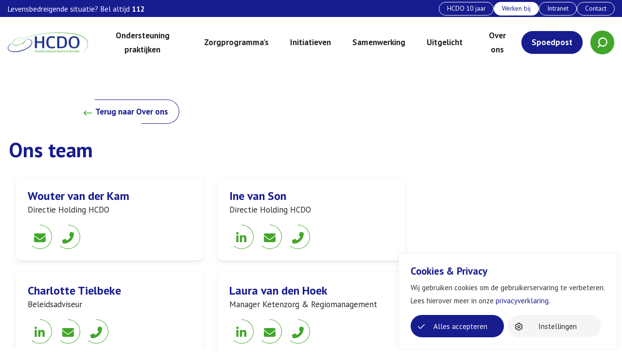

--- FILE ---
content_type: text/html; charset=UTF-8
request_url: https://www.hcdo.nl/over-ons/ons-team/
body_size: 13268
content:
<!DOCTYPE html>
<html lang="nl-NL">

<head>
    <meta charset="utf-8">
    <meta name="viewport" content="width=device-width, initial-scale=1, shrink-to-fit=no">
    <link rel="manifest" href="https://www.hcdo.nl/manifest.webmanifest">
    <meta name="theme-color" content="#171c8f" />
    <link rel="profile" href="http://gmpg.org/xfn/11"> <title>Ons team - HCDO</title>
	<style>img:is([sizes="auto" i], [sizes^="auto," i]) { contain-intrinsic-size: 3000px 1500px }</style>
	<link rel="alternate" type="application/rss+xml" title="HCDO &raquo; Feed" href="https://www.hcdo.nl/feed/">
<meta name="dc.title" content="Ons team - HCDO">
<meta name="dc.description" content="Terug naar Over ons Ons team">
<meta name="dc.relation" content="https://www.hcdo.nl/over-ons/ons-team/">
<meta name="dc.source" content="https://www.hcdo.nl/">
<meta name="dc.language" content="nl_NL">
<meta name="description" content="Terug naar Over ons Ons team">
<meta name="robots" content="index, follow, max-snippet:-1, max-image-preview:large, max-video-preview:-1">
<link rel="canonical" href="https://www.hcdo.nl/over-ons/ons-team/">
<meta property="og:url" content="https://www.hcdo.nl/over-ons/ons-team/">
<meta property="og:site_name" content="HCDO">
<meta property="og:locale" content="nl_NL">
<meta property="og:type" content="article">
<meta property="og:title" content="Ons team - HCDO">
<meta property="og:description" content="Terug naar Over ons Ons team">
<meta property="og:image" content="https://www.hcdo.nl/wp-content/uploads/2022/05/Open-Graph-image.png">
<meta property="og:image:secure_url" content="https://www.hcdo.nl/wp-content/uploads/2022/05/Open-Graph-image.png">
<meta property="og:image:width" content="1640">
<meta property="og:image:height" content="856">
<meta name="twitter:card" content="summary">
<meta name="twitter:title" content="Ons team - HCDO">
<meta name="twitter:description" content="Terug naar Over ons Ons team">
<link rel='dns-prefetch' href='//www.google.com' />
<link rel='stylesheet' id='wp-block-library-css' href='https://www.hcdo.nl/wp-includes/css/dist/block-library/style.min.css' type='text/css' media='all' />
<style id='wpseopress-local-business-style-inline-css' type='text/css'>
span.wp-block-wpseopress-local-business-field{margin-right:8px}

</style>
<style id='wpseopress-table-of-contents-style-inline-css' type='text/css'>
.wp-block-wpseopress-table-of-contents li.active>a{font-weight:bold}

</style>
<link rel='stylesheet' id='yard-blocks-core-css-css' href='https://www.hcdo.nl/wp-content/plugins/yard-blocks/build/yard-blocks-core.css' type='text/css' media='all' />
<style id='global-styles-inline-css' type='text/css'>
:root{--wp--preset--aspect-ratio--square: 1;--wp--preset--aspect-ratio--4-3: 4/3;--wp--preset--aspect-ratio--3-4: 3/4;--wp--preset--aspect-ratio--3-2: 3/2;--wp--preset--aspect-ratio--2-3: 2/3;--wp--preset--aspect-ratio--16-9: 16/9;--wp--preset--aspect-ratio--9-16: 9/16;--wp--preset--color--black: #000000;--wp--preset--color--cyan-bluish-gray: #abb8c3;--wp--preset--color--white: #ffffff;--wp--preset--color--pale-pink: #f78da7;--wp--preset--color--vivid-red: #cf2e2e;--wp--preset--color--luminous-vivid-orange: #ff6900;--wp--preset--color--luminous-vivid-amber: #fcb900;--wp--preset--color--light-green-cyan: #7bdcb5;--wp--preset--color--vivid-green-cyan: #00d084;--wp--preset--color--pale-cyan-blue: #8ed1fc;--wp--preset--color--vivid-cyan-blue: #0693e3;--wp--preset--color--vivid-purple: #9b51e0;--wp--preset--color--primary: var(--color-palette-primary);--wp--preset--color--primary-light: var(--color-palette-primary-light);--wp--preset--color--secondary: var(--color-palette-secondary);--wp--preset--color--secondary-light: var(--color-palette-secondary-light);--wp--preset--color--theme-white: #FFF;--wp--preset--color--theme-black: #000;--wp--preset--gradient--vivid-cyan-blue-to-vivid-purple: linear-gradient(135deg,rgba(6,147,227,1) 0%,rgb(155,81,224) 100%);--wp--preset--gradient--light-green-cyan-to-vivid-green-cyan: linear-gradient(135deg,rgb(122,220,180) 0%,rgb(0,208,130) 100%);--wp--preset--gradient--luminous-vivid-amber-to-luminous-vivid-orange: linear-gradient(135deg,rgba(252,185,0,1) 0%,rgba(255,105,0,1) 100%);--wp--preset--gradient--luminous-vivid-orange-to-vivid-red: linear-gradient(135deg,rgba(255,105,0,1) 0%,rgb(207,46,46) 100%);--wp--preset--gradient--very-light-gray-to-cyan-bluish-gray: linear-gradient(135deg,rgb(238,238,238) 0%,rgb(169,184,195) 100%);--wp--preset--gradient--cool-to-warm-spectrum: linear-gradient(135deg,rgb(74,234,220) 0%,rgb(151,120,209) 20%,rgb(207,42,186) 40%,rgb(238,44,130) 60%,rgb(251,105,98) 80%,rgb(254,248,76) 100%);--wp--preset--gradient--blush-light-purple: linear-gradient(135deg,rgb(255,206,236) 0%,rgb(152,150,240) 100%);--wp--preset--gradient--blush-bordeaux: linear-gradient(135deg,rgb(254,205,165) 0%,rgb(254,45,45) 50%,rgb(107,0,62) 100%);--wp--preset--gradient--luminous-dusk: linear-gradient(135deg,rgb(255,203,112) 0%,rgb(199,81,192) 50%,rgb(65,88,208) 100%);--wp--preset--gradient--pale-ocean: linear-gradient(135deg,rgb(255,245,203) 0%,rgb(182,227,212) 50%,rgb(51,167,181) 100%);--wp--preset--gradient--electric-grass: linear-gradient(135deg,rgb(202,248,128) 0%,rgb(113,206,126) 100%);--wp--preset--gradient--midnight: linear-gradient(135deg,rgb(2,3,129) 0%,rgb(40,116,252) 100%);--wp--preset--font-size--small: var(--typography-font-size-small);--wp--preset--font-size--medium: var(--typography-font-size-medium);--wp--preset--font-size--large: 36px;--wp--preset--font-size--x-large: 42px;--wp--preset--font-size--lead: var(--typography-font-size-lead);--wp--preset--spacing--20: 0.44rem;--wp--preset--spacing--30: 0.67rem;--wp--preset--spacing--40: 1rem;--wp--preset--spacing--50: 1.5rem;--wp--preset--spacing--60: 2.25rem;--wp--preset--spacing--70: 3.38rem;--wp--preset--spacing--80: 5.06rem;--wp--preset--shadow--natural: 6px 6px 9px rgba(0, 0, 0, 0.2);--wp--preset--shadow--deep: 12px 12px 50px rgba(0, 0, 0, 0.4);--wp--preset--shadow--sharp: 6px 6px 0px rgba(0, 0, 0, 0.2);--wp--preset--shadow--outlined: 6px 6px 0px -3px rgba(255, 255, 255, 1), 6px 6px rgba(0, 0, 0, 1);--wp--preset--shadow--crisp: 6px 6px 0px rgba(0, 0, 0, 1);}:root { --wp--style--global--content-size: var(--layout-content-size);--wp--style--global--wide-size: var(--layout-wide-size); }:where(body) { margin: 0; }.wp-site-blocks > .alignleft { float: left; margin-right: 2em; }.wp-site-blocks > .alignright { float: right; margin-left: 2em; }.wp-site-blocks > .aligncenter { justify-content: center; margin-left: auto; margin-right: auto; }:where(.is-layout-flex){gap: 0.5em;}:where(.is-layout-grid){gap: 0.5em;}.is-layout-flow > .alignleft{float: left;margin-inline-start: 0;margin-inline-end: 2em;}.is-layout-flow > .alignright{float: right;margin-inline-start: 2em;margin-inline-end: 0;}.is-layout-flow > .aligncenter{margin-left: auto !important;margin-right: auto !important;}.is-layout-constrained > .alignleft{float: left;margin-inline-start: 0;margin-inline-end: 2em;}.is-layout-constrained > .alignright{float: right;margin-inline-start: 2em;margin-inline-end: 0;}.is-layout-constrained > .aligncenter{margin-left: auto !important;margin-right: auto !important;}.is-layout-constrained > :where(:not(.alignleft):not(.alignright):not(.alignfull)){max-width: var(--wp--style--global--content-size);margin-left: auto !important;margin-right: auto !important;}.is-layout-constrained > .alignwide{max-width: var(--wp--style--global--wide-size);}body .is-layout-flex{display: flex;}.is-layout-flex{flex-wrap: wrap;align-items: center;}.is-layout-flex > :is(*, div){margin: 0;}body .is-layout-grid{display: grid;}.is-layout-grid > :is(*, div){margin: 0;}body{padding-top: 0px;padding-right: 0px;padding-bottom: 0px;padding-left: 0px;}a:where(:not(.wp-element-button)){text-decoration: underline;}.has-black-color{color: var(--wp--preset--color--black) !important;}.has-cyan-bluish-gray-color{color: var(--wp--preset--color--cyan-bluish-gray) !important;}.has-white-color{color: var(--wp--preset--color--white) !important;}.has-pale-pink-color{color: var(--wp--preset--color--pale-pink) !important;}.has-vivid-red-color{color: var(--wp--preset--color--vivid-red) !important;}.has-luminous-vivid-orange-color{color: var(--wp--preset--color--luminous-vivid-orange) !important;}.has-luminous-vivid-amber-color{color: var(--wp--preset--color--luminous-vivid-amber) !important;}.has-light-green-cyan-color{color: var(--wp--preset--color--light-green-cyan) !important;}.has-vivid-green-cyan-color{color: var(--wp--preset--color--vivid-green-cyan) !important;}.has-pale-cyan-blue-color{color: var(--wp--preset--color--pale-cyan-blue) !important;}.has-vivid-cyan-blue-color{color: var(--wp--preset--color--vivid-cyan-blue) !important;}.has-vivid-purple-color{color: var(--wp--preset--color--vivid-purple) !important;}.has-primary-color{color: var(--wp--preset--color--primary) !important;}.has-primary-light-color{color: var(--wp--preset--color--primary-light) !important;}.has-secondary-color{color: var(--wp--preset--color--secondary) !important;}.has-secondary-light-color{color: var(--wp--preset--color--secondary-light) !important;}.has-theme-white-color{color: var(--wp--preset--color--theme-white) !important;}.has-theme-black-color{color: var(--wp--preset--color--theme-black) !important;}.has-black-background-color{background-color: var(--wp--preset--color--black) !important;}.has-cyan-bluish-gray-background-color{background-color: var(--wp--preset--color--cyan-bluish-gray) !important;}.has-white-background-color{background-color: var(--wp--preset--color--white) !important;}.has-pale-pink-background-color{background-color: var(--wp--preset--color--pale-pink) !important;}.has-vivid-red-background-color{background-color: var(--wp--preset--color--vivid-red) !important;}.has-luminous-vivid-orange-background-color{background-color: var(--wp--preset--color--luminous-vivid-orange) !important;}.has-luminous-vivid-amber-background-color{background-color: var(--wp--preset--color--luminous-vivid-amber) !important;}.has-light-green-cyan-background-color{background-color: var(--wp--preset--color--light-green-cyan) !important;}.has-vivid-green-cyan-background-color{background-color: var(--wp--preset--color--vivid-green-cyan) !important;}.has-pale-cyan-blue-background-color{background-color: var(--wp--preset--color--pale-cyan-blue) !important;}.has-vivid-cyan-blue-background-color{background-color: var(--wp--preset--color--vivid-cyan-blue) !important;}.has-vivid-purple-background-color{background-color: var(--wp--preset--color--vivid-purple) !important;}.has-primary-background-color{background-color: var(--wp--preset--color--primary) !important;}.has-primary-light-background-color{background-color: var(--wp--preset--color--primary-light) !important;}.has-secondary-background-color{background-color: var(--wp--preset--color--secondary) !important;}.has-secondary-light-background-color{background-color: var(--wp--preset--color--secondary-light) !important;}.has-theme-white-background-color{background-color: var(--wp--preset--color--theme-white) !important;}.has-theme-black-background-color{background-color: var(--wp--preset--color--theme-black) !important;}.has-black-border-color{border-color: var(--wp--preset--color--black) !important;}.has-cyan-bluish-gray-border-color{border-color: var(--wp--preset--color--cyan-bluish-gray) !important;}.has-white-border-color{border-color: var(--wp--preset--color--white) !important;}.has-pale-pink-border-color{border-color: var(--wp--preset--color--pale-pink) !important;}.has-vivid-red-border-color{border-color: var(--wp--preset--color--vivid-red) !important;}.has-luminous-vivid-orange-border-color{border-color: var(--wp--preset--color--luminous-vivid-orange) !important;}.has-luminous-vivid-amber-border-color{border-color: var(--wp--preset--color--luminous-vivid-amber) !important;}.has-light-green-cyan-border-color{border-color: var(--wp--preset--color--light-green-cyan) !important;}.has-vivid-green-cyan-border-color{border-color: var(--wp--preset--color--vivid-green-cyan) !important;}.has-pale-cyan-blue-border-color{border-color: var(--wp--preset--color--pale-cyan-blue) !important;}.has-vivid-cyan-blue-border-color{border-color: var(--wp--preset--color--vivid-cyan-blue) !important;}.has-vivid-purple-border-color{border-color: var(--wp--preset--color--vivid-purple) !important;}.has-primary-border-color{border-color: var(--wp--preset--color--primary) !important;}.has-primary-light-border-color{border-color: var(--wp--preset--color--primary-light) !important;}.has-secondary-border-color{border-color: var(--wp--preset--color--secondary) !important;}.has-secondary-light-border-color{border-color: var(--wp--preset--color--secondary-light) !important;}.has-theme-white-border-color{border-color: var(--wp--preset--color--theme-white) !important;}.has-theme-black-border-color{border-color: var(--wp--preset--color--theme-black) !important;}.has-vivid-cyan-blue-to-vivid-purple-gradient-background{background: var(--wp--preset--gradient--vivid-cyan-blue-to-vivid-purple) !important;}.has-light-green-cyan-to-vivid-green-cyan-gradient-background{background: var(--wp--preset--gradient--light-green-cyan-to-vivid-green-cyan) !important;}.has-luminous-vivid-amber-to-luminous-vivid-orange-gradient-background{background: var(--wp--preset--gradient--luminous-vivid-amber-to-luminous-vivid-orange) !important;}.has-luminous-vivid-orange-to-vivid-red-gradient-background{background: var(--wp--preset--gradient--luminous-vivid-orange-to-vivid-red) !important;}.has-very-light-gray-to-cyan-bluish-gray-gradient-background{background: var(--wp--preset--gradient--very-light-gray-to-cyan-bluish-gray) !important;}.has-cool-to-warm-spectrum-gradient-background{background: var(--wp--preset--gradient--cool-to-warm-spectrum) !important;}.has-blush-light-purple-gradient-background{background: var(--wp--preset--gradient--blush-light-purple) !important;}.has-blush-bordeaux-gradient-background{background: var(--wp--preset--gradient--blush-bordeaux) !important;}.has-luminous-dusk-gradient-background{background: var(--wp--preset--gradient--luminous-dusk) !important;}.has-pale-ocean-gradient-background{background: var(--wp--preset--gradient--pale-ocean) !important;}.has-electric-grass-gradient-background{background: var(--wp--preset--gradient--electric-grass) !important;}.has-midnight-gradient-background{background: var(--wp--preset--gradient--midnight) !important;}.has-small-font-size{font-size: var(--wp--preset--font-size--small) !important;}.has-medium-font-size{font-size: var(--wp--preset--font-size--medium) !important;}.has-large-font-size{font-size: var(--wp--preset--font-size--large) !important;}.has-x-large-font-size{font-size: var(--wp--preset--font-size--x-large) !important;}.has-lead-font-size{font-size: var(--wp--preset--font-size--lead) !important;}
:where(.wp-block-post-template.is-layout-flex){gap: 1.25em;}:where(.wp-block-post-template.is-layout-grid){gap: 1.25em;}
:where(.wp-block-columns.is-layout-flex){gap: 2em;}:where(.wp-block-columns.is-layout-grid){gap: 2em;}
:root :where(.wp-block-pullquote){font-size: 1.5em;line-height: 1.6;}
</style>
<link rel='stylesheet' id='cookie-law-info-css' href='https://www.hcdo.nl/wp-content/plugins/cookie-law-info/legacy/public/css/cookie-law-info-public.css?ver=3.2.8' type='text/css' media='all' />
<link rel='stylesheet' id='cookie-law-info-gdpr-css' href='https://www.hcdo.nl/wp-content/plugins/cookie-law-info/legacy/public/css/cookie-law-info-gdpr.css?ver=3.2.8' type='text/css' media='all' />
<link rel='stylesheet' id='searchwp-forms-css' href='https://www.hcdo.nl/wp-content/plugins/searchwp/assets/css/frontend/search-forms.css?ver=4.3.18' type='text/css' media='all' />
<script type="text/javascript" async src="https://www.hcdo.nl/wp-content/plugins/burst-statistics/helpers/timeme/timeme.min.js?ver=1.7.5" id="burst-timeme-js"></script>
<script type="text/javascript" src="https://www.hcdo.nl/wp-includes/js/dist/hooks.min.js?ver=4d63a3d491d11ffd8ac6" id="wp-hooks-js"></script>
<script type="text/javascript" src="https://www.hcdo.nl/wp-includes/js/dist/i18n.min.js?ver=5e580eb46a90c2b997e6" id="wp-i18n-js"></script>
<script type="text/javascript" id="wp-i18n-js-after">
/* <![CDATA[ */
wp.i18n.setLocaleData( { 'text direction\u0004ltr': [ 'ltr' ] } );
/* ]]> */
</script>
<script type="text/javascript" src="https://www.hcdo.nl/wp-includes/js/dist/vendor/wp-polyfill.min.js?ver=3.15.0" id="wp-polyfill-js"></script>
<script type="text/javascript" src="https://www.hcdo.nl/wp-includes/js/dist/url.min.js?ver=e87eb76272a3a08402d2" id="wp-url-js"></script>
<script type="text/javascript" id="wp-api-fetch-js-translations">
/* <![CDATA[ */
( function( domain, translations ) {
	var localeData = translations.locale_data[ domain ] || translations.locale_data.messages;
	localeData[""].domain = domain;
	wp.i18n.setLocaleData( localeData, domain );
} )( "default", {"translation-revision-date":"2025-07-22 10:08:26+0000","generator":"GlotPress\/4.0.1","domain":"messages","locale_data":{"messages":{"":{"domain":"messages","plural-forms":"nplurals=2; plural=n != 1;","lang":"nl"},"An unknown error occurred.":["Er is een onbekende fout opgetreden."],"The response is not a valid JSON response.":["De reactie is geen geldige JSON-reactie."],"Media upload failed. If this is a photo or a large image, please scale it down and try again.":["Uploaden media mislukt. Als dit een foto of een grote afbeelding is, verklein deze dan en probeer opnieuw."],"You are probably offline.":["Je bent waarschijnlijk offline."]}},"comment":{"reference":"wp-includes\/js\/dist\/api-fetch.js"}} );
/* ]]> */
</script>
<script type="text/javascript" src="https://www.hcdo.nl/wp-includes/js/dist/api-fetch.min.js?ver=d387b816bc1ed2042e28" id="wp-api-fetch-js"></script>
<script type="text/javascript" id="wp-api-fetch-js-after">
/* <![CDATA[ */
wp.apiFetch.use( wp.apiFetch.createRootURLMiddleware( "https://www.hcdo.nl/wp-json/" ) );
wp.apiFetch.nonceMiddleware = wp.apiFetch.createNonceMiddleware( "edab9ff87f" );
wp.apiFetch.use( wp.apiFetch.nonceMiddleware );
wp.apiFetch.use( wp.apiFetch.mediaUploadMiddleware );
wp.apiFetch.nonceEndpoint = "https://www.hcdo.nl/wp-admin/admin-ajax.php?action=rest-nonce";
/* ]]> */
</script>
<script type="text/javascript" id="burst-js-extra">
/* <![CDATA[ */
var burst = {"cookie_retention_days":"30","beacon_url":"https:\/\/www.hcdo.nl\/wp-content\/plugins\/burst-statistics\/endpoint.php","options":{"beacon_enabled":0,"enable_cookieless_tracking":0,"enable_turbo_mode":0,"do_not_track":0,"track_url_change":0},"goals":[],"goals_script_url":"https:\/\/www.hcdo.nl\/wp-content\/plugins\/burst-statistics\/\/assets\/js\/build\/burst-goals.js?v=1.7.5"};
/* ]]> */
</script>
<script type="text/javascript" async src="https://www.hcdo.nl/wp-content/plugins/burst-statistics/assets/js/build/burst.min.js?ver=1.7.5" id="burst-js"></script>
<script type="text/javascript" src="https://www.hcdo.nl/wp-includes/js/jquery/jquery.min.js?ver=3.7.1" id="jquery-core-js"></script>
<script type="text/javascript" id="cookie-law-info-js-extra">
/* <![CDATA[ */
var Cli_Data = {"nn_cookie_ids":[],"cookielist":[],"non_necessary_cookies":{"analytics":["","","_ga"]},"ccpaEnabled":"","ccpaRegionBased":"","ccpaBarEnabled":"","strictlyEnabled":["necessary","obligatoire"],"ccpaType":"gdpr","js_blocking":"1","custom_integration":"","triggerDomRefresh":"","secure_cookies":""};
var cli_cookiebar_settings = {"animate_speed_hide":"500","animate_speed_show":"500","background":"#FFF","border":"#b1a6a6c2","border_on":"","button_1_button_colour":"#61a229","button_1_button_hover":"#4e8221","button_1_link_colour":"#fff","button_1_as_button":"1","button_1_new_win":"","button_2_button_colour":"#333","button_2_button_hover":"#292929","button_2_link_colour":"#444","button_2_as_button":"","button_2_hidebar":"","button_3_button_colour":"#dedfe0","button_3_button_hover":"#b2b2b3","button_3_link_colour":"#333333","button_3_as_button":"1","button_3_new_win":"","button_4_button_colour":"#dedfe0","button_4_button_hover":"#b2b2b3","button_4_link_colour":"#333333","button_4_as_button":"1","button_7_button_colour":"#61a229","button_7_button_hover":"#4e8221","button_7_link_colour":"#fff","button_7_as_button":"1","button_7_new_win":"","font_family":"inherit","header_fix":"","notify_animate_hide":"1","notify_animate_show":"","notify_div_id":"#cookie-law-info-bar","notify_position_horizontal":"right","notify_position_vertical":"bottom","scroll_close":"","scroll_close_reload":"","accept_close_reload":"","reject_close_reload":"","showagain_tab":"1","showagain_background":"#fff","showagain_border":"#000","showagain_div_id":"#cookie-law-info-again","showagain_x_position":"100px","text":"#333333","show_once_yn":"","show_once":"10000","logging_on":"","as_popup":"","popup_overlay":"1","bar_heading_text":"Cookies & Privacy","cookie_bar_as":"banner","popup_showagain_position":"bottom-right","widget_position":"left"};
var log_object = {"ajax_url":"https:\/\/www.hcdo.nl\/wp-admin\/admin-ajax.php"};
/* ]]> */
</script>
<script type="text/javascript" src="https://www.hcdo.nl/wp-content/plugins/cookie-law-info/legacy/public/js/cookie-law-info-public.js?ver=3.2.8" id="cookie-law-info-js"></script>
		<!-- Custom Logo: hide header text -->
		<style id="custom-logo-css" type="text/css">
			.site-title, .site-description {
				position: absolute;
				clip: rect(1px, 1px, 1px, 1px);
			}
		</style>
		<!-- Stream WordPress user activity plugin v4.1.1 -->
<link rel="stylesheet" href="https://www.hcdo.nl/wp-content/themes/theme-fusion/assets/dist/build//frontend.css?ver=c4fb03d4784a63c947b5" media="all"><link rel="preconnect" href="https://kit.fontawesome.com" crossorigin><script defer src="https://kit.fontawesome.com/3a0780555e.js" crossorigin="anonymous"></script><link rel="preconnect" href="https://fonts.googleapis.com"><link rel="preconnect" href="https://fonts.gstatic.com" crossorigin><link rel="stylesheet" href="https://fonts.googleapis.com/css2?family=PT+Sans:wght@400;700&display=swap"><link rel="icon" href="https://www.hcdo.nl/wp-content/uploads/2022/05/cropped-Fav-hcdo-32x32.jpg" sizes="32x32" />
<link rel="icon" href="https://www.hcdo.nl/wp-content/uploads/2022/05/cropped-Fav-hcdo-192x192.jpg" sizes="192x192" />
<link rel="apple-touch-icon" href="https://www.hcdo.nl/wp-content/uploads/2022/05/cropped-Fav-hcdo-180x180.jpg" />
<meta name="msapplication-TileImage" content="https://www.hcdo.nl/wp-content/uploads/2022/05/cropped-Fav-hcdo-270x270.jpg" />

    <script src="https://moetiknaardedokter.azurewebsites.net/embed/index.js" type="text/javascript"></script>
</head>

<body class="page-template-default page page-id-62232 page-child parent-pageid-62228 yard-blocks-frontend site-hcdo page-ons-team">
        <div id="js-nav" class="nav | position-fixed w-100">
                    <nav aria-label="secondaire navigatie" class="align-items-center d-none d-lg-flex topbar w-100">
        <div class="container">
            <div class="topbar__menu d-flex align-items-center justify-content-between">
                                    <p class="mb-0">Levensbedreigende situatie? Bel altijd <span class="font-weight-bold">112</span></p>
                                <ul id="menu-topbar" class="menu ml-auto"><li itemscope="itemscope" itemtype="https://www.schema.org/SiteNavigationElement" id="menu-item-75339" class="menu-item menu-item-type-custom menu-item-object-custom nav-item"><a title="HCDO 10 jaar" href="https://werkenbij.hcdo.nl/hcdo-10-jaar/" class="nav-link">HCDO 10 jaar</a></li>
<li itemscope="itemscope" itemtype="https://www.schema.org/SiteNavigationElement" id="menu-item-74487" class="call-to-action menu-item menu-item-type-custom menu-item-object-custom nav-item"><a title="Werken bij" target="_blank" href="https://werkenbij.hcdo.nl/" class="nav-link">Werken bij</a></li>
<li itemscope="itemscope" itemtype="https://www.schema.org/SiteNavigationElement" id="menu-item-61891" class="menu-item menu-item-type-custom menu-item-object-custom nav-item"><a title="Intranet" target="_blank" href="https://www.hcdonline.nl/" class="nav-link">Intranet</a></li>
<li itemscope="itemscope" itemtype="https://www.schema.org/SiteNavigationElement" id="menu-item-62972" class="menu-item menu-item-type-post_type menu-item-object-page nav-item"><a title="Contact" href="https://www.hcdo.nl/contact/" class="nav-link">Contact</a></li>
</ul>            </div>
        </div>
    </nav>
                <div id="js-navbar" class="navbar navbar-expand-lg w-100" role="navigation">
            <a class="btn btn-primary btn-focus" href="#main">Spring naar content</a>
            <div class="container py-3 py-lg-0 px-0">
                <div class="site-branding | d-flex flex-column mr-2">
            <a href="https://www.hcdo.nl" aria-label="Home HCDO">
            <img alt="Logo HCDO" class="custom-logo" src="https://www.hcdo.nl/wp-content/themes/theme-fusion/assets/img/logo.svg">
        </a>
    
    <div class="d-flex flex-column">
                    <div class="site-title | h4 font-weight-bold mb-0 text-uppercase">
                HCDO
            </div>
        
            </div>

    </div>

                <button class="navbar-toggler order-1" data-toggle="collapse" data-target="#navbarContent" aria-controls="navbarContent" aria-expanded="false"
    aria-label="Toggle navigation">
    <span></span>
    <span></span>
    <span></span>
    <span class="navbar-toggler__menu-text | align-self-center">MENU</span>
</button>

<div class="collapse navbar-collapse | justify-content-between order-2" id="navbarContent">
    <nav aria-label="primaire navigatie" class="w-100" id="site-navigation">
        <div class="menu-hoofdmenu-container"><ul id="menu-hoofdmenu" class="navbar-nav align-items-lg-center justify-content-center"><li itemscope="itemscope" itemtype="https://www.schema.org/SiteNavigationElement" id="menu-item-62705" class="menu-item menu-item-type-post_type menu-item-object-page nav-item"><a title="Ondersteuning praktijken" href="https://www.hcdo.nl/ondersteuning-praktijken/" class="nav-link">Ondersteuning praktijken</a></li>
<li itemscope="itemscope" itemtype="https://www.schema.org/SiteNavigationElement" id="menu-item-61888" class="menu-item menu-item-type-post_type menu-item-object-page nav-item"><a title="Zorgprogramma’s" href="https://www.hcdo.nl/zorgprogrammas/" class="nav-link">Zorgprogramma’s</a></li>
<li itemscope="itemscope" itemtype="https://www.schema.org/SiteNavigationElement" id="menu-item-62121" class="menu-item menu-item-type-post_type menu-item-object-page nav-item"><a title="Initiatieven" href="https://www.hcdo.nl/initiatieven/" class="nav-link">Initiatieven</a></li>
<li itemscope="itemscope" itemtype="https://www.schema.org/SiteNavigationElement" id="menu-item-62709" class="menu-item menu-item-type-post_type menu-item-object-page nav-item"><a title="Samenwerking" href="https://www.hcdo.nl/samenwerking/" class="nav-link">Samenwerking</a></li>
<li itemscope="itemscope" itemtype="https://www.schema.org/SiteNavigationElement" id="menu-item-61918" class="menu-item menu-item-type-post_type menu-item-object-page nav-item"><a title="Uitgelicht" href="https://www.hcdo.nl/actueel/" class="nav-link">Uitgelicht</a></li>
<li itemscope="itemscope" itemtype="https://www.schema.org/SiteNavigationElement" id="menu-item-62316" class="menu-item menu-item-type-post_type menu-item-object-page current-page-ancestor nav-item"><a title="Over ons" href="https://www.hcdo.nl/over-ons/" class="nav-link">Over ons</a></li>
<li itemscope="itemscope" itemtype="https://www.schema.org/SiteNavigationElement" id="menu-item-62043" class="nav-btn nav-btn-primary mr-lg-2 mb-2 mb-lg-0 ml-lg-auto menu-item menu-item-type-custom menu-item-object-custom nav-item"><a title="Spoedpost" target="_blank" href="https://www.spoedposthuisartsendeventer.nl/" class="nav-link">Spoedpost</a></li>
</ul></div>    </nav>
    <nav aria-label="secondaire navigatie" class="d-lg-none mt-4">
        <div class="menu-topbar-container"><ul id="menu-topbar-1" class="menu justify-content-center"><li itemscope="itemscope" itemtype="https://www.schema.org/SiteNavigationElement" class="menu-item menu-item-type-custom menu-item-object-custom nav-item"><a title="HCDO 10 jaar" href="https://werkenbij.hcdo.nl/hcdo-10-jaar/" class="nav-link">HCDO 10 jaar</a></li>
<li itemscope="itemscope" itemtype="https://www.schema.org/SiteNavigationElement" class="call-to-action menu-item menu-item-type-custom menu-item-object-custom nav-item"><a title="Werken bij" target="_blank" href="https://werkenbij.hcdo.nl/" class="nav-link">Werken bij</a></li>
<li itemscope="itemscope" itemtype="https://www.schema.org/SiteNavigationElement" class="menu-item menu-item-type-custom menu-item-object-custom nav-item"><a title="Intranet" target="_blank" href="https://www.hcdonline.nl/" class="nav-link">Intranet</a></li>
<li itemscope="itemscope" itemtype="https://www.schema.org/SiteNavigationElement" class="menu-item menu-item-type-post_type menu-item-object-page nav-item"><a title="Contact" href="https://www.hcdo.nl/contact/" class="nav-link">Contact</a></li>
</ul></div>    </nav>
</div>

<div class="searchbar-container | order-0 order-lg-3 ml-auto ml-lg-2 mr-3 mr-lg-0">
    <button class="searchbar-open-btn | border-0 px-3" aria-label="Open zoekbalk">
        <svg id="Layer" xmlns="http://www.w3.org/2000/svg" width="15.971" height="16.604" viewBox="0 0 15.971 16.604" style="transform:scale(1.25)"
            aria-hidden="true">
            <g id="Vrstva_92" data-name="Vrstva 92">
                <path id="Path_107" data-name="Path 107"
                    d="M13.544,2.13A7.541,7.541,0,0,0,7.766,14.516l-2.394,2.6a.946.946,0,0,0,1.338,1.338l2.422-2.669a7.456,7.456,0,0,0,4.392,1.423,7.541,7.541,0,0,0,0-15.081Zm0,13.2A5.655,5.655,0,1,1,19.2,9.671,5.655,5.655,0,0,1,13.544,15.326Z"
                    transform="translate(-5.095 -2.13)" fill="#fff" fill-rule="evenodd" />
            </g>
        </svg>

    </button>
    <div class="searchbar | bg-white px-3">
        <form class="searchbar-form | align-items-center d-flex justify-content-center w-100 h-100" method="get" action="https://www.hcdo.nl/">
            <input class="searchbar-input | form-control" name="s" type="text" placeholder="Typ om te zoeken..."
                aria-label="Typ om te zoeken" value="" autofocus />
            <button class="searchbar-submit-btn | bg-transparent border-0 pr-3 ml-3" aria-label="Zoeken" type="submit">
                <svg id="Layer" xmlns="http://www.w3.org/2000/svg" width="15.971" height="16.604" viewBox="0 0 15.971 16.604" style="transform:scale(1.4)"
                    fill="#000" aria-hidden="true">
                    <g id="Vrstva_92" data-name="Vrstva 92">
                        <path id="Path_107" data-name="Path 107"
                            d="M13.544,2.13A7.541,7.541,0,0,0,7.766,14.516l-2.394,2.6a.946.946,0,0,0,1.338,1.338l2.422-2.669a7.456,7.456,0,0,0,4.392,1.423,7.541,7.541,0,0,0,0-15.081Zm0,13.2A5.655,5.655,0,1,1,19.2,9.671,5.655,5.655,0,0,1,13.544,15.326Z"
                            transform="translate(-5.095 -2.13)" fill="#000" fill-rule="evenodd" />
                    </g>
                </svg>
            </button>
            <button class="searchbar-close-btn | bg-transparent border-0 p-3" aria-label="Sluit zoekbalk" type="button">
                <i class="far fa-times" aria-hidden="true"></i>
            </button>
        </form>
    </div>
</div>
            </div>
        </div>
    </div>

<main id="main" class="main-content">
                
<div class="wp-block-buttons is-layout-flex wp-block-buttons-is-layout-flex"></div>



<div class="wp-block-group is-layout-flow wp-block-group-is-layout-flow">
<div class="wp-block-buttons is-layout-flex wp-block-buttons-is-layout-flex"></div>
</div>



<div class="wp-block-buttons is-layout-flex wp-block-buttons-is-layout-flex">
<div class="yard-blocks-button is-style-back"><a class="wp-block-button__link wp-element-button" href="https://www.hcdo.nl/over-ons/">Terug naar Over ons</a></div>
</div>



<h1 class="wp-block-heading alignwide">Ons team</h1>



<p></p>



<div class="yard-blocks-spacer yard-blocks-spacer-size-2"></div>


<div class="yard-blocks-list-posts list-posts-person | container">
            <div class="row">
                                            <div class="col-12 col-sm-6 col-lg-4  | mb-4">
                    <div class="card card-person  | mx-0 border-0 h-100">
            <div class="card-img-top position-relative overflow-hidden">
            <div class="card-img-bg w-100 h-100" style="background: url(https://www.hcdo.nl/wp-content/uploads/2023/02/HCDO-10-10-2023-337-768x768.jpg) center/cover no-repeat"></div>
        </div>
        <div class="card-body | d-flex flex-column">
                    <h3 class="card-title mb-0">
                Wouter van der Kam
            </h3>
        
                    <div class="card-label">
                Directie Holding HCDO
            </div>
        
        
                    <div class="card-icons | d-flex align-items-center mt-2 mt-md-3">
                                                    <a href="mailto:&#105;n&#102;&#111;&#64;&#104;cdo.n&#108;" class="social-icon " aria-label="E-mailadres" 
    data-toggle="tooltip" data-placement="top" title="info@hcdo.nl" 
     
    >
    
    <i class="fas fa-envelope" aria-hidden="true"></i>
</a>                                                    <a href="tel:0570-501770" class="social-icon " aria-label="Telefoonnummer" 
    data-toggle="tooltip" data-placement="top" title="0570-501770" 
     
    >
    
    <i class="fas fa-phone-alt" aria-hidden="true"></i>
</a>                            </div>
            </div>
</div>
                </div>
                                            <div class="col-12 col-sm-6 col-lg-4  | mb-4">
                    <div class="card card-person  | mx-0 border-0 h-100">
            <div class="card-img-top position-relative overflow-hidden">
            <div class="card-img-bg w-100 h-100" style="background: url(https://www.hcdo.nl/wp-content/uploads/2022/04/HCDO-10-10-2023-360-voorkeur-Ine-768x768.jpg) center/cover no-repeat"></div>
        </div>
        <div class="card-body | d-flex flex-column">
                    <h3 class="card-title mb-0">
                Ine van Son
            </h3>
        
                    <div class="card-label">
                Directie Holding HCDO
            </div>
        
        
                    <div class="card-icons | d-flex align-items-center mt-2 mt-md-3">
                                    <a href="https://www.linkedin.com/in/ine-van-son-b8393124/" class="social-icon " aria-label="LinkedIn" 
     
    target=_blank rel=noopener  
    >
    
    <i class="fab fa-linkedin-in" aria-hidden="true"></i>
</a>                                                    <a href="mailto:&#105;n&#102;&#111;&#64;&#104;c&#100;o.&#110;&#108;" class="social-icon " aria-label="E-mailadres" 
    data-toggle="tooltip" data-placement="top" title="info@hcdo.nl" 
     
    >
    
    <i class="fas fa-envelope" aria-hidden="true"></i>
</a>                                                    <a href="tel:0570 501770" class="social-icon " aria-label="Telefoonnummer" 
    data-toggle="tooltip" data-placement="top" title="0570 501770" 
     
    >
    
    <i class="fas fa-phone-alt" aria-hidden="true"></i>
</a>                            </div>
            </div>
</div>
                </div>
                    </div>
    </div>


<div class="yard-blocks-list-posts list-posts-person | container">
            <div class="row">
                                            <div class="col-12 col-sm-6 col-lg-4  | mb-4">
                    <div class="card card-person  | mx-0 border-0 h-100">
            <div class="card-img-top position-relative overflow-hidden">
            <div class="card-img-bg w-100 h-100" style="background: url(https://www.hcdo.nl/wp-content/uploads/2023/12/HCDO-05-10-2023-152-768x768.jpg) center/cover no-repeat"></div>
        </div>
        <div class="card-body | d-flex flex-column">
                    <h3 class="card-title mb-0">
                Charlotte Tielbeke
            </h3>
        
                    <div class="card-label">
                Beleidsadviseur
            </div>
        
        
                    <div class="card-icons | d-flex align-items-center mt-2 mt-md-3">
                                    <a href="https://nl.linkedin.com/in/charlotte-tielbeke-829173200" class="social-icon " aria-label="LinkedIn" 
     
    target=_blank rel=noopener  
    >
    
    <i class="fab fa-linkedin-in" aria-hidden="true"></i>
</a>                                                    <a href="mailto:i&#110;fo&#64;hcdo&#46;nl" class="social-icon " aria-label="E-mailadres" 
    data-toggle="tooltip" data-placement="top" title="info@hcdo.nl" 
     
    >
    
    <i class="fas fa-envelope" aria-hidden="true"></i>
</a>                                                    <a href="tel:0570-501770" class="social-icon " aria-label="Telefoonnummer" 
    data-toggle="tooltip" data-placement="top" title="0570-501770" 
     
    >
    
    <i class="fas fa-phone-alt" aria-hidden="true"></i>
</a>                            </div>
            </div>
</div>
                </div>
                                            <div class="col-12 col-sm-6 col-lg-4  | mb-4">
                    <div class="card card-person  | mx-0 border-0 h-100">
            <div class="card-img-top position-relative overflow-hidden">
            <div class="card-img-bg w-100 h-100" style="background: url(https://www.hcdo.nl/wp-content/uploads/2022/04/HCDO-05-10-2023-113-768x768.jpg) center/cover no-repeat"></div>
        </div>
        <div class="card-body | d-flex flex-column">
                    <h3 class="card-title mb-0">
                Laura van den Hoek
            </h3>
        
                    <div class="card-label">
                Manager Ketenzorg &#038; Regiomanagement
            </div>
        
        
                    <div class="card-icons | d-flex align-items-center mt-2 mt-md-3">
                                    <a href="https://www.linkedin.com/in/laura-van-den-hoek-2b867b38" class="social-icon " aria-label="LinkedIn" 
     
    target=_blank rel=noopener  
    >
    
    <i class="fab fa-linkedin-in" aria-hidden="true"></i>
</a>                                                    <a href="mailto:&#105;&#110;f&#111;&#64;hc&#100;&#111;.n&#108;" class="social-icon " aria-label="E-mailadres" 
    data-toggle="tooltip" data-placement="top" title="info@hcdo.nl" 
     
    >
    
    <i class="fas fa-envelope" aria-hidden="true"></i>
</a>                                                    <a href="tel:0570 501770" class="social-icon " aria-label="Telefoonnummer" 
    data-toggle="tooltip" data-placement="top" title="0570 501770" 
     
    >
    
    <i class="fas fa-phone-alt" aria-hidden="true"></i>
</a>                            </div>
            </div>
</div>
                </div>
                                            <div class="col-12 col-sm-6 col-lg-4  | mb-4">
                    <div class="card card-person  | mx-0 border-0 h-100">
            <div class="card-img-top position-relative overflow-hidden">
            <div class="card-img-bg w-100 h-100" style="background: url(https://www.hcdo.nl/wp-content/uploads/2022/04/HCDO-05-10-2023-177-768x768.jpg) center/cover no-repeat"></div>
        </div>
        <div class="card-body | d-flex flex-column">
                    <h3 class="card-title mb-0">
                Sophie ten Hove
            </h3>
        
                    <div class="card-label">
                Programmaleider Ouderenzorg en GGZ
            </div>
        
        
                    <div class="card-icons | d-flex align-items-center mt-2 mt-md-3">
                                    <a href="https://www.linkedin.com/in/sophie-ten-hove-55869562/" class="social-icon " aria-label="LinkedIn" 
     
    target=_blank rel=noopener  
    >
    
    <i class="fab fa-linkedin-in" aria-hidden="true"></i>
</a>                                                    <a href="mailto:inf&#111;&#64;&#104;c&#100;&#111;&#46;n&#108;" class="social-icon " aria-label="E-mailadres" 
    data-toggle="tooltip" data-placement="top" title="info@hcdo.nl" 
     
    >
    
    <i class="fas fa-envelope" aria-hidden="true"></i>
</a>                                                    <a href="tel:0570 501770" class="social-icon " aria-label="Telefoonnummer" 
    data-toggle="tooltip" data-placement="top" title="0570 501770" 
     
    >
    
    <i class="fas fa-phone-alt" aria-hidden="true"></i>
</a>                            </div>
            </div>
</div>
                </div>
                    </div>
    </div>


<div class="yard-blocks-list-posts list-posts-person | container">
            <div class="row">
                                            <div class="col-12 col-sm-6 col-lg-4  | mb-4">
                    <div class="card card-person  | mx-0 border-0 h-100">
            <div class="card-img-top position-relative overflow-hidden">
            <div class="card-img-bg w-100 h-100" style="background: url(https://www.hcdo.nl/wp-content/uploads/2022/04/HCDO-05-10-2023-130-768x768.jpg) center/cover no-repeat"></div>
        </div>
        <div class="card-body | d-flex flex-column">
                    <h3 class="card-title mb-0">
                Afke Bolt
            </h3>
        
                    <div class="card-label">
                Manager Spoedpost Huisartsenzorg
            </div>
        
        
                    <div class="card-icons | d-flex align-items-center mt-2 mt-md-3">
                                    <a href="https://www.linkedin.com/in/afkeb/" class="social-icon " aria-label="LinkedIn" 
     
    target=_blank rel=noopener  
    >
    
    <i class="fab fa-linkedin-in" aria-hidden="true"></i>
</a>                                                    <a href="mailto:info&#64;&#104;c&#100;o.&#110;l" class="social-icon " aria-label="E-mailadres" 
    data-toggle="tooltip" data-placement="top" title="info@hcdo.nl" 
     
    >
    
    <i class="fas fa-envelope" aria-hidden="true"></i>
</a>                                                    <a href="tel:0570 501770" class="social-icon " aria-label="Telefoonnummer" 
    data-toggle="tooltip" data-placement="top" title="0570 501770" 
     
    >
    
    <i class="fas fa-phone-alt" aria-hidden="true"></i>
</a>                            </div>
            </div>
</div>
                </div>
                                            <div class="col-12 col-sm-6 col-lg-4  | mb-4">
                    <div class="card card-person  | mx-0 border-0 h-100">
            <div class="card-img-top position-relative overflow-hidden">
            <div class="card-img-bg w-100 h-100" style="background: url(https://www.hcdo.nl/wp-content/uploads/2024/06/HCDO-11-04-2025-110-768x768.jpg) center/cover no-repeat"></div>
        </div>
        <div class="card-body | d-flex flex-column">
                    <h3 class="card-title mb-0">
                Daniëlle ter Stal
            </h3>
        
                    <div class="card-label">
                Coördinator Spoedpost
            </div>
        
        
                    <div class="card-icons | d-flex align-items-center mt-2 mt-md-3">
                                                    <a href="mailto:inf&#111;&#64;h&#99;&#100;o.n&#108;" class="social-icon " aria-label="E-mailadres" 
    data-toggle="tooltip" data-placement="top" title="info@hcdo.nl" 
     
    >
    
    <i class="fas fa-envelope" aria-hidden="true"></i>
</a>                                                    <a href="tel:0570-501770" class="social-icon " aria-label="Telefoonnummer" 
    data-toggle="tooltip" data-placement="top" title="0570-501770" 
     
    >
    
    <i class="fas fa-phone-alt" aria-hidden="true"></i>
</a>                            </div>
            </div>
</div>
                </div>
                                            <div class="col-12 col-sm-6 col-lg-4  | mb-4">
                    <div class="card card-person  | mx-0 border-0 h-100">
            <div class="card-img-top position-relative overflow-hidden">
            <div class="card-img-bg w-100 h-100" style="background: url(https://www.hcdo.nl/wp-content/uploads/2022/05/Vrouw-pictogram-iStock-1142192666-768x768.jpg) center/cover no-repeat"></div>
        </div>
        <div class="card-body | d-flex flex-column">
                    <h3 class="card-title mb-0">
                Ingrid Lueks
            </h3>
        
                    <div class="card-label">
                Coördinator spoedpost
            </div>
        
        
                    <div class="card-icons | d-flex align-items-center mt-2 mt-md-3">
                                                    <a href="mailto:&#105;n&#102;&#111;&#64;h&#99;&#100;o&#46;n&#108;" class="social-icon " aria-label="E-mailadres" 
    data-toggle="tooltip" data-placement="top" title="info@hcdo.nl" 
     
    >
    
    <i class="fas fa-envelope" aria-hidden="true"></i>
</a>                                                    <a href="tel:0570 501770" class="social-icon " aria-label="Telefoonnummer" 
    data-toggle="tooltip" data-placement="top" title="0570 501770" 
     
    >
    
    <i class="fas fa-phone-alt" aria-hidden="true"></i>
</a>                            </div>
            </div>
</div>
                </div>
                                            <div class="col-12 col-sm-6 col-lg-4  | mb-4">
                    <div class="card card-person  | mx-0 border-0 h-100">
            <div class="card-img-top position-relative overflow-hidden">
            <div class="card-img-bg w-100 h-100" style="background: url(https://www.hcdo.nl/wp-content/uploads/2022/05/HCDO-13-02-2024-136-768x768.jpg) center/cover no-repeat"></div>
        </div>
        <div class="card-body | d-flex flex-column">
                    <h3 class="card-title mb-0">
                Mendy van Rooden
            </h3>
        
                    <div class="card-label">
                Coördinator spoedpost
            </div>
        
        
                    <div class="card-icons | d-flex align-items-center mt-2 mt-md-3">
                                    <a href="https://www.linkedin.com/in/mendy-van-rooden-880a87159/" class="social-icon " aria-label="LinkedIn" 
     
    target=_blank rel=noopener  
    >
    
    <i class="fab fa-linkedin-in" aria-hidden="true"></i>
</a>                                                    <a href="mailto:&#105;&#110;&#102;o&#64;h&#99;&#100;o.nl" class="social-icon " aria-label="E-mailadres" 
    data-toggle="tooltip" data-placement="top" title="info@hcdo.nl" 
     
    >
    
    <i class="fas fa-envelope" aria-hidden="true"></i>
</a>                                                    <a href="tel:0570 501770" class="social-icon " aria-label="Telefoonnummer" 
    data-toggle="tooltip" data-placement="top" title="0570 501770" 
     
    >
    
    <i class="fas fa-phone-alt" aria-hidden="true"></i>
</a>                            </div>
            </div>
</div>
                </div>
                    </div>
    </div>


<div class="yard-blocks-list-posts list-posts-person | container">
            <div class="row">
                                            <div class="col-12 col-sm-6 col-lg-4  | mb-4">
                    <div class="card card-person  | mx-0 border-0 h-100">
            <div class="card-img-top position-relative overflow-hidden">
            <div class="card-img-bg w-100 h-100" style="background: url(https://www.hcdo.nl/wp-content/uploads/2022/04/HCDO-10-10-2023-355-voorkeur-768x768.jpg) center/cover no-repeat"></div>
        </div>
        <div class="card-body | d-flex flex-column">
                    <h3 class="card-title mb-0">
                Anneke Kruit
            </h3>
        
                    <div class="card-label">
                Secretaresse HCDO
            </div>
        
        
                    <div class="card-icons | d-flex align-items-center mt-2 mt-md-3">
                                    <a href="https://www.linkedin.com/in/anneke-kruit-van-den-akker-75957730/" class="social-icon " aria-label="LinkedIn" 
     
    target=_blank rel=noopener  
    >
    
    <i class="fab fa-linkedin-in" aria-hidden="true"></i>
</a>                                                    <a href="mailto:&#105;n&#102;o&#64;hc&#100;&#111;.&#110;&#108;" class="social-icon " aria-label="E-mailadres" 
    data-toggle="tooltip" data-placement="top" title="info@hcdo.nl" 
     
    >
    
    <i class="fas fa-envelope" aria-hidden="true"></i>
</a>                                                    <a href="tel:0570 501770" class="social-icon " aria-label="Telefoonnummer" 
    data-toggle="tooltip" data-placement="top" title="0570 501770" 
     
    >
    
    <i class="fas fa-phone-alt" aria-hidden="true"></i>
</a>                            </div>
            </div>
</div>
                </div>
                                            <div class="col-12 col-sm-6 col-lg-4  | mb-4">
                    <div class="card card-person  | mx-0 border-0 h-100">
            <div class="card-img-top position-relative overflow-hidden">
            <div class="card-img-bg w-100 h-100" style="background: url(https://www.hcdo.nl/wp-content/uploads/2022/04/HCDO-10-10-2023-327-voorkeur-768x768.jpg) center/cover no-repeat"></div>
        </div>
        <div class="card-body | d-flex flex-column">
                    <h3 class="card-title mb-0">
                Carola Griekspoor
            </h3>
        
                    <div class="card-label">
                Secretaresse HCDO
            </div>
        
        
                    <div class="card-icons | d-flex align-items-center mt-2 mt-md-3">
                                    <a href="https://www.linkedin.com/in/carola-griekspoor-21534621b/" class="social-icon " aria-label="LinkedIn" 
     
    target=_blank rel=noopener  
    >
    
    <i class="fab fa-linkedin-in" aria-hidden="true"></i>
</a>                                                    <a href="mailto:&#105;&#110;f&#111;&#64;&#104;&#99;d&#111;&#46;&#110;l" class="social-icon " aria-label="E-mailadres" 
    data-toggle="tooltip" data-placement="top" title="info@hcdo.nl" 
     
    >
    
    <i class="fas fa-envelope" aria-hidden="true"></i>
</a>                                                    <a href="tel:0570 501770" class="social-icon " aria-label="Telefoonnummer" 
    data-toggle="tooltip" data-placement="top" title="0570 501770" 
     
    >
    
    <i class="fas fa-phone-alt" aria-hidden="true"></i>
</a>                            </div>
            </div>
</div>
                </div>
                                            <div class="col-12 col-sm-6 col-lg-4  | mb-4">
                    <div class="card card-person  | mx-0 border-0 h-100">
            <div class="card-img-top position-relative overflow-hidden">
            <div class="card-img-bg w-100 h-100" style="background: url(https://www.hcdo.nl/wp-content/uploads/2022/04/HCDO-10-10-2023-393-768x768.jpg) center/cover no-repeat"></div>
        </div>
        <div class="card-body | d-flex flex-column">
                    <h3 class="card-title mb-0">
                Jeanetta Zwiers
            </h3>
        
                    <div class="card-label">
                Secretaresse HCDO
            </div>
        
        
                    <div class="card-icons | d-flex align-items-center mt-2 mt-md-3">
                                    <a href="https://www.linkedin.com/in/jeanetta-zwiers-van-den-berg-512a99a2/" class="social-icon " aria-label="LinkedIn" 
     
    target=_blank rel=noopener  
    >
    
    <i class="fab fa-linkedin-in" aria-hidden="true"></i>
</a>                                                    <a href="mailto:&#105;n&#102;&#111;&#64;h&#99;&#100;&#111;.n&#108;" class="social-icon " aria-label="E-mailadres" 
    data-toggle="tooltip" data-placement="top" title="info@hcdo.nl" 
     
    >
    
    <i class="fas fa-envelope" aria-hidden="true"></i>
</a>                                                    <a href="tel:0570 501770   " class="social-icon " aria-label="Telefoonnummer" 
    data-toggle="tooltip" data-placement="top" title="0570 501770   " 
     
    >
    
    <i class="fas fa-phone-alt" aria-hidden="true"></i>
</a>                            </div>
            </div>
</div>
                </div>
                                            <div class="col-12 col-sm-6 col-lg-4  | mb-4">
                    <div class="card card-person  | mx-0 border-0 h-100">
            <div class="card-img-top position-relative overflow-hidden">
            <div class="card-img-bg w-100 h-100" style="background: url(https://www.hcdo.nl/wp-content/uploads/2023/10/HCDO-10-10-2023-401-768x768.jpg) center/cover no-repeat"></div>
        </div>
        <div class="card-body | d-flex flex-column">
                    <h3 class="card-title mb-0">
                Wendy Veurtjes
            </h3>
        
                    <div class="card-label">
                Directiesecretaresse HCDO
            </div>
        
        
                    <div class="card-icons | d-flex align-items-center mt-2 mt-md-3">
                                    <a href="https://www.linkedin.com/in/wendy-veurtjes-ba047760/" class="social-icon " aria-label="LinkedIn" 
     
    target=_blank rel=noopener  
    >
    
    <i class="fab fa-linkedin-in" aria-hidden="true"></i>
</a>                                                    <a href="mailto:&#105;&#110;f&#111;&#64;h&#99;d&#111;&#46;&#110;l" class="social-icon " aria-label="E-mailadres" 
    data-toggle="tooltip" data-placement="top" title="info@hcdo.nl" 
     
    >
    
    <i class="fas fa-envelope" aria-hidden="true"></i>
</a>                                                    <a href="tel:0570-501770" class="social-icon " aria-label="Telefoonnummer" 
    data-toggle="tooltip" data-placement="top" title="0570-501770" 
     
    >
    
    <i class="fas fa-phone-alt" aria-hidden="true"></i>
</a>                            </div>
            </div>
</div>
                </div>
                    </div>
    </div>


<div class="yard-blocks-list-posts list-posts-person | container">
            <div class="row">
                                            <div class="col-12 col-sm-6 col-lg-4  | mb-4">
                    <div class="card card-person  | mx-0 border-0 h-100">
            <div class="card-img-top position-relative overflow-hidden">
            <div class="card-img-bg w-100 h-100" style="background: url(https://www.hcdo.nl/wp-content/uploads/2022/05/HCDO-10-10-2023-375-768x768.jpg) center/cover no-repeat"></div>
        </div>
        <div class="card-body | d-flex flex-column">
                    <h3 class="card-title mb-0">
                Paulien Klompmaker
            </h3>
        
                    <div class="card-label">
                Financieel medeweker
            </div>
        
        
                    <div class="card-icons | d-flex align-items-center mt-2 mt-md-3">
                                    <a href="https://www.linkedin.com/in/paulien-klompmaker-heerschop-724b15141/" class="social-icon " aria-label="LinkedIn" 
     
    target=_blank rel=noopener  
    >
    
    <i class="fab fa-linkedin-in" aria-hidden="true"></i>
</a>                                                    <a href="mailto:info&#64;&#104;&#99;do.&#110;l" class="social-icon " aria-label="E-mailadres" 
    data-toggle="tooltip" data-placement="top" title="info@hcdo.nl" 
     
    >
    
    <i class="fas fa-envelope" aria-hidden="true"></i>
</a>                                                    <a href="tel:0570 501791" class="social-icon " aria-label="Telefoonnummer" 
    data-toggle="tooltip" data-placement="top" title="0570 501791" 
     
    >
    
    <i class="fas fa-phone-alt" aria-hidden="true"></i>
</a>                            </div>
            </div>
</div>
                </div>
                                            <div class="col-12 col-sm-6 col-lg-4  | mb-4">
                    <div class="card card-person  | mx-0 border-0 h-100">
            <div class="card-img-top position-relative overflow-hidden">
            <div class="card-img-bg w-100 h-100" style="background: url(https://www.hcdo.nl/wp-content/uploads/2022/05/HCDO-10-10-2023-377-768x768.jpg) center/cover no-repeat"></div>
        </div>
        <div class="card-body | d-flex flex-column">
                    <h3 class="card-title mb-0">
                Anne-Marie Wigbold
            </h3>
        
                    <div class="card-label">
                Financieel medewerker
            </div>
        
        
                    <div class="card-icons | d-flex align-items-center mt-2 mt-md-3">
                                    <a href="https://www.linkedin.com/in/anne-marie-wigbold/" class="social-icon " aria-label="LinkedIn" 
     
    target=_blank rel=noopener  
    >
    
    <i class="fab fa-linkedin-in" aria-hidden="true"></i>
</a>                                                    <a href="mailto:&#105;n&#102;o&#64;h&#99;&#100;o&#46;&#110;&#108;" class="social-icon " aria-label="E-mailadres" 
    data-toggle="tooltip" data-placement="top" title="info@hcdo.nl" 
     
    >
    
    <i class="fas fa-envelope" aria-hidden="true"></i>
</a>                                                    <a href="tel:0570 501770" class="social-icon " aria-label="Telefoonnummer" 
    data-toggle="tooltip" data-placement="top" title="0570 501770" 
     
    >
    
    <i class="fas fa-phone-alt" aria-hidden="true"></i>
</a>                            </div>
            </div>
</div>
                </div>
                                            <div class="col-12 col-sm-6 col-lg-4  | mb-4">
                    <div class="card card-person  | mx-0 border-0 h-100">
            <div class="card-img-top position-relative overflow-hidden">
            <div class="card-img-bg w-100 h-100" style="background: url(https://www.hcdo.nl/wp-content/uploads/2022/04/HCDO-10-10-2023-385-768x768.jpg) center/cover no-repeat"></div>
        </div>
        <div class="card-body | d-flex flex-column">
                    <h3 class="card-title mb-0">
                Ida Bielderman
            </h3>
        
                    <div class="card-label">
                Controller
            </div>
        
        
                    <div class="card-icons | d-flex align-items-center mt-2 mt-md-3">
                                    <a href="https://www.linkedin.com/in/ida-bielderman-aijtink-61819839/" class="social-icon " aria-label="LinkedIn" 
     
    target=_blank rel=noopener  
    >
    
    <i class="fab fa-linkedin-in" aria-hidden="true"></i>
</a>                                                    <a href="mailto:i&#110;&#102;&#111;&#64;&#104;c&#100;o.n&#108;" class="social-icon " aria-label="E-mailadres" 
    data-toggle="tooltip" data-placement="top" title="info@hcdo.nl" 
     
    >
    
    <i class="fas fa-envelope" aria-hidden="true"></i>
</a>                                                    <a href="tel:0570 501770" class="social-icon " aria-label="Telefoonnummer" 
    data-toggle="tooltip" data-placement="top" title="0570 501770" 
     
    >
    
    <i class="fas fa-phone-alt" aria-hidden="true"></i>
</a>                            </div>
            </div>
</div>
                </div>
                    </div>
    </div>


<div class="yard-blocks-list-posts list-posts-person | container">
            <div class="row">
                                            <div class="col-12 col-sm-6 col-lg-4  | mb-4">
                    <div class="card card-person  | mx-0 border-0 h-100">
            <div class="card-img-top position-relative overflow-hidden">
            <div class="card-img-bg w-100 h-100" style="background: url(https://www.hcdo.nl/wp-content/uploads/2022/05/HCDO-10-10-2023-420-768x768.jpg) center/cover no-repeat"></div>
        </div>
        <div class="card-body | d-flex flex-column">
                    <h3 class="card-title mb-0">
                Annelies Tuininga
            </h3>
        
                    <div class="card-label">
                Klachtenfunctionaris en coördinator bij calamiteiten- en incidentenonderzoek
            </div>
        
        
                    <div class="card-icons | d-flex align-items-center mt-2 mt-md-3">
                                    <a href="https://www.linkedin.com/in/annelies-tuininga-564708b1/" class="social-icon " aria-label="LinkedIn" 
     
    target=_blank rel=noopener  
    >
    
    <i class="fab fa-linkedin-in" aria-hidden="true"></i>
</a>                                                    <a href="mailto:i&#110;&#102;o&#64;h&#99;do.n&#108;" class="social-icon " aria-label="E-mailadres" 
    data-toggle="tooltip" data-placement="top" title="info@hcdo.nl" 
     
    >
    
    <i class="fas fa-envelope" aria-hidden="true"></i>
</a>                                                    <a href="tel:0570 501770" class="social-icon " aria-label="Telefoonnummer" 
    data-toggle="tooltip" data-placement="top" title="0570 501770" 
     
    >
    
    <i class="fas fa-phone-alt" aria-hidden="true"></i>
</a>                            </div>
            </div>
</div>
                </div>
                                            <div class="col-12 col-sm-6 col-lg-4  | mb-4">
                    <div class="card card-person  | mx-0 border-0 h-100">
            <div class="card-img-top position-relative overflow-hidden">
            <div class="card-img-bg w-100 h-100" style="background: url(https://www.hcdo.nl/wp-content/uploads/2022/04/HCDO-05-10-2023-106-768x768.jpg) center/cover no-repeat"></div>
        </div>
        <div class="card-body | d-flex flex-column">
                    <h3 class="card-title mb-0">
                Irene Jorna
            </h3>
        
                    <div class="card-label">
                Kwaliteitsfunctionaris
            </div>
        
        
                    <div class="card-icons | d-flex align-items-center mt-2 mt-md-3">
                                    <a href="https://www.linkedin.com/in/irene-jorna-loman-72388820/" class="social-icon " aria-label="LinkedIn" 
     
    target=_blank rel=noopener  
    >
    
    <i class="fab fa-linkedin-in" aria-hidden="true"></i>
</a>                                                    <a href="mailto:&#105;&#110;&#102;o&#64;&#104;&#99;d&#111;&#46;n&#108;" class="social-icon " aria-label="E-mailadres" 
    data-toggle="tooltip" data-placement="top" title="info@hcdo.nl" 
     
    >
    
    <i class="fas fa-envelope" aria-hidden="true"></i>
</a>                                                    <a href="tel:0570 501770" class="social-icon " aria-label="Telefoonnummer" 
    data-toggle="tooltip" data-placement="top" title="0570 501770" 
     
    >
    
    <i class="fas fa-phone-alt" aria-hidden="true"></i>
</a>                            </div>
            </div>
</div>
                </div>
                                            <div class="col-12 col-sm-6 col-lg-4  | mb-4">
                    <div class="card card-person  | mx-0 border-0 h-100">
            <div class="card-img-top position-relative overflow-hidden">
            <div class="card-img-bg w-100 h-100" style="background: url(https://www.hcdo.nl/wp-content/uploads/2022/04/HCDO-13-02-2024-116a-768x768.jpg) center/cover no-repeat"></div>
        </div>
        <div class="card-body | d-flex flex-column">
                    <h3 class="card-title mb-0">
                Lia Huisman
            </h3>
        
                    <div class="card-label">
                Consulent Zorggroep
            </div>
        
        
                    <div class="card-icons | d-flex align-items-center mt-2 mt-md-3">
                                    <a href="https://www.linkedin.com/in/lia-huisman/" class="social-icon " aria-label="LinkedIn" 
     
    target=_blank rel=noopener  
    >
    
    <i class="fab fa-linkedin-in" aria-hidden="true"></i>
</a>                                                    <a href="mailto:&#105;nfo&#64;&#104;cdo.nl" class="social-icon " aria-label="E-mailadres" 
    data-toggle="tooltip" data-placement="top" title="info@hcdo.nl" 
     
    >
    
    <i class="fas fa-envelope" aria-hidden="true"></i>
</a>                                                    <a href="tel:0570 501770" class="social-icon " aria-label="Telefoonnummer" 
    data-toggle="tooltip" data-placement="top" title="0570 501770" 
     
    >
    
    <i class="fas fa-phone-alt" aria-hidden="true"></i>
</a>                            </div>
            </div>
</div>
                </div>
                                            <div class="col-12 col-sm-6 col-lg-4  | mb-4">
                    <div class="card card-person  | mx-0 border-0 h-100">
            <div class="card-img-top position-relative overflow-hidden">
            <div class="card-img-bg w-100 h-100" style="background: url(https://www.hcdo.nl/wp-content/uploads/2022/04/HCDO-13-02-2024-139-768x768.jpg) center/cover no-repeat"></div>
        </div>
        <div class="card-body | d-flex flex-column">
                    <h3 class="card-title mb-0">
                Michaël Zwaaf
            </h3>
        
                    <div class="card-label">
                Applicatiebeheerder
            </div>
        
        
                    <div class="card-icons | d-flex align-items-center mt-2 mt-md-3">
                                                    <a href="mailto:appli&#99;at&#105;e&#98;&#101;h&#101;er&#64;hc&#100;&#111;&#46;&#110;l" class="social-icon " aria-label="E-mailadres" 
    data-toggle="tooltip" data-placement="top" title="applicatiebeheer@hcdo.nl" 
     
    >
    
    <i class="fas fa-envelope" aria-hidden="true"></i>
</a>                                                    <a href="tel:0570 501770" class="social-icon " aria-label="Telefoonnummer" 
    data-toggle="tooltip" data-placement="top" title="0570 501770" 
     
    >
    
    <i class="fas fa-phone-alt" aria-hidden="true"></i>
</a>                            </div>
            </div>
</div>
                </div>
                    </div>
    </div>


<div class="yard-blocks-list-posts list-posts-person | container">
            <div class="row">
                                            <div class="col-12 col-sm-6 col-lg-4  | mb-4">
                    <div class="card card-person  | mx-0 border-0 h-100">
            <div class="card-img-top position-relative overflow-hidden">
            <div class="card-img-bg w-100 h-100" style="background: url(https://www.hcdo.nl/wp-content/uploads/2022/05/Hannelore-1-768x768.jpg) center/cover no-repeat"></div>
        </div>
        <div class="card-body | d-flex flex-column">
                    <h3 class="card-title mb-0">
                Hannelore Rutgers
            </h3>
        
                    <div class="card-label">
                Projectmedewerker ICT &#8211; Praktijkmanager
            </div>
        
        
                    <div class="card-icons | d-flex align-items-center mt-2 mt-md-3">
                                    <a href="https://www.linkedin.com/in/hannelore-rutgers-2773a31a/" class="social-icon " aria-label="LinkedIn" 
     
    target=_blank rel=noopener  
    >
    
    <i class="fab fa-linkedin-in" aria-hidden="true"></i>
</a>                                                    <a href="mailto:&#105;&#110;&#102;o&#64;&#104;&#99;&#100;&#111;&#46;n&#108;" class="social-icon " aria-label="E-mailadres" 
    data-toggle="tooltip" data-placement="top" title="info@hcdo.nl" 
     
    >
    
    <i class="fas fa-envelope" aria-hidden="true"></i>
</a>                                            </div>
            </div>
</div>
                </div>
                                            <div class="col-12 col-sm-6 col-lg-4  | mb-4">
                    <div class="card card-person  | mx-0 border-0 h-100">
            <div class="card-img-top position-relative overflow-hidden">
            <div class="card-img-bg w-100 h-100" style="background: url(https://www.hcdo.nl/wp-content/uploads/2022/05/HCDO-05-10-2023-165-768x768.jpg) center/cover no-repeat"></div>
        </div>
        <div class="card-body | d-flex flex-column">
                    <h3 class="card-title mb-0">
                Mariëtte Verboog
            </h3>
        
                    <div class="card-label">
                HR Adviseur
            </div>
        
        
                    <div class="card-icons | d-flex align-items-center mt-2 mt-md-3">
                                    <a href="https://www.linkedin.com/in/mariette-verboog-050b4a29/" class="social-icon " aria-label="LinkedIn" 
     
    target=_blank rel=noopener  
    >
    
    <i class="fab fa-linkedin-in" aria-hidden="true"></i>
</a>                                                    <a href="mailto:&#105;nf&#111;&#64;hcd&#111;.nl" class="social-icon " aria-label="E-mailadres" 
    data-toggle="tooltip" data-placement="top" title="info@hcdo.nl" 
     
    >
    
    <i class="fas fa-envelope" aria-hidden="true"></i>
</a>                                                    <a href="tel:0570 501770" class="social-icon " aria-label="Telefoonnummer" 
    data-toggle="tooltip" data-placement="top" title="0570 501770" 
     
    >
    
    <i class="fas fa-phone-alt" aria-hidden="true"></i>
</a>                            </div>
            </div>
</div>
                </div>
                                            <div class="col-12 col-sm-6 col-lg-4  | mb-4">
                    <div class="card card-person  | mx-0 border-0 h-100">
            <div class="card-img-top position-relative overflow-hidden">
            <div class="card-img-bg w-100 h-100" style="background: url(https://www.hcdo.nl/wp-content/uploads/2024/08/HCDO-05-10-2023-213-768x768.jpg) center/cover no-repeat"></div>
        </div>
        <div class="card-body | d-flex flex-column">
                    <h3 class="card-title mb-0">
                Marleen Groenouwe
            </h3>
        
                    <div class="card-label">
                Praktijkmanager
            </div>
        
        
                    <div class="card-icons | d-flex align-items-center mt-2 mt-md-3">
                                    <a href="https://www.linkedin.com/in/marleen-groenouwe-a357a991/" class="social-icon " aria-label="LinkedIn" 
     
    target=_blank rel=noopener  
    >
    
    <i class="fab fa-linkedin-in" aria-hidden="true"></i>
</a>                                                    <a href="mailto:&#105;&#110;fo&#64;h&#99;d&#111;&#46;nl" class="social-icon " aria-label="E-mailadres" 
    data-toggle="tooltip" data-placement="top" title="info@hcdo.nl" 
     
    >
    
    <i class="fas fa-envelope" aria-hidden="true"></i>
</a>                                            </div>
            </div>
</div>
                </div>
                    </div>
    </div>



<p></p>
    </main>

<footer class="footer">
    <div class="container | pt-5 pb-5 pt-lg-7">
        <div class="row">
            <div class="col-md-4">
                <div class="sidebar-footer-1 widget_block " id="block-26"><div class="inner-wrapper">
<h2 class="wp-block-heading">Contact</h2>
</div></div><div class="sidebar-footer-1 widget_block widget_text " id="block-27"><div class="inner-wrapper">
<p><strong>Voor vragen</strong><br>Tijdens kantooruren zijn wij bereikbaar via telefoonnummer <a href="tel:0570501770">0570 – 501 770</a>, via het <a href="https://www.hcdo.nl/contact/">contactformulier</a> of via e-mail: <a href="mailto:info@hcdo.nl">info@hcdo.nl</a>.</p>
</div></div><div class="sidebar-footer-1 widget_block widget_text " id="block-33"><div class="inner-wrapper">
<p>Media vragen? Stuur een mail naar <a href="mailto:info@hcdo.nl">info@hcdo.nl</a></p>
</div></div><div class="sidebar-footer-1 widget_block widget_text " id="block-29"><div class="inner-wrapper">
<p><strong>Adres</strong><br>Nico Bolkesteinlaan 75<br>7416 SE DEVENTER</p>
</div></div><div class="sidebar-footer-1 widget_block widget_text " id="block-30"><div class="inner-wrapper">
<p></p>
</div></div>            </div>
            <div class="col-md-4">
                <div class="sidebar-footer-2 widget_block " id="block-32"><div class="inner-wrapper">
<h2 class="wp-block-heading">Snel naar</h2>
</div></div><div class="sidebar-footer-2 widget_nav_menu " id="nav_menu-4"><div class="inner-wrapper"><div class="menu-footer-menu-container"><ul id="menu-footer-menu" class="menu"><li id="menu-item-74556" class="menu-item menu-item-type-custom menu-item-object-custom menu-item-74556"><a href="https://werkenbij.hcdo.nl/vacatures/">Vacatures</a></li>
<li id="menu-item-74550" class="menu-item menu-item-type-custom menu-item-object-custom menu-item-74550"><a href="https://werkenbij.hcdo.nl/">Werken Bij</a></li>
<li id="menu-item-63142" class="menu-item menu-item-type-post_type menu-item-object-page menu-item-63142"><a href="https://www.hcdo.nl/huisartsenpraktijken/">Huisartsenpraktijken</a></li>
<li id="menu-item-65243" class="menu-item menu-item-type-post_type menu-item-object-page menu-item-65243"><a href="https://www.hcdo.nl/privacy/">Privacyverklaring</a></li>
<li id="menu-item-74478" class="menu-item menu-item-type-post_type menu-item-object-page menu-item-74478"><a href="https://www.hcdo.nl/cookieverklaring/">Cookieverklaring</a></li>
</ul></div></div></div>            </div>
            <div class="col-md-4">
                <div class="sidebar-footer-3 widget_block " id="block-22"><div class="inner-wrapper">
<h2 class="wp-block-heading">Volg ons!</h2>
</div></div><div class="sidebar-footer-3 widget_block " id="block-23"><div class="inner-wrapper"><div class="d-flex">
<a class="social-icon" href="https://www.facebook.com/pages/category/Family-Doctor/HCDO-1664506377187377/" rel="noopener" target="_blank"><br>
    <i class="fab fa-facebook-f | social-icon" aria-hidden="true"></i><br>
    <span class="sr-only">Facebook, opent in nieuw tabblad</span><br>
</a><br>

</a><br>
<a class="social-icon" href="https://nl.linkedin.com/company/hcdo-holding-huisartsenzorg-deventer-en-omstreken" rel="noopener" target="_blank"><br>
    <i class="fab fa-linkedin-in | social-icon" aria-hidden="true"></i><br>
    <span class="sr-only">LinkedIn, opent in nieuw tabblad</span><br>
</a>
</div></div></div><div class="sidebar-footer-3 widget_block widget_text " id="block-25"><div class="inner-wrapper">
<p></p>
</div></div>            </div>
        </div>
    </div>
</footer>

<!--googleoff: all--><div id="cookie-law-info-bar" data-nosnippet="true"><h5 class="cli_messagebar_head">Cookies &amp; Privacy</h5><span>Wij gebruiken cookies om de gebruikerservaring te verbeteren. Lees hierover meer in onze <a href="/privacy">privacyverklaring.</a><div class="cli-bar-btn-container"><a id="wt-cli-accept-all-btn" role='button' data-cli_action="accept_all" class="wt-cli-element medium cli-plugin-button wt-cli-accept-all-btn cookie_action_close_header cli_action_button">Alles accepteren</a><a role='button' class="medium cli-plugin-button cli-plugin-main-button cli_settings_button">Instellingen</a></div></span></div><div id="cookie-law-info-again" data-nosnippet="true"><span id="cookie_hdr_showagain">Cookie instellingen</span></div><div class="cli-modal" data-nosnippet="true" id="cliSettingsPopup" tabindex="-1" role="dialog" aria-labelledby="cliSettingsPopup" aria-hidden="true">
  <div class="cli-modal-dialog" role="document">
	<div class="cli-modal-content cli-bar-popup">
		  <button type="button" class="cli-modal-close" id="cliModalClose">
			<svg class="" viewBox="0 0 24 24"><path d="M19 6.41l-1.41-1.41-5.59 5.59-5.59-5.59-1.41 1.41 5.59 5.59-5.59 5.59 1.41 1.41 5.59-5.59 5.59 5.59 1.41-1.41-5.59-5.59z"></path><path d="M0 0h24v24h-24z" fill="none"></path></svg>
			<span class="wt-cli-sr-only">Sluiten</span>
		  </button>
		  <div class="cli-modal-body">
			<div class="cli-container-fluid cli-tab-container">
	<div class="cli-row">
		<div class="cli-col-12 cli-align-items-stretch cli-px-0">
			<div class="cli-privacy-overview">
				<h4>Cookies &amp; Privacy</h4>				<div class="cli-privacy-content">
					<div class="cli-privacy-content-text">Wij maken gebruik van cookies. Lees hierover meer in onze <a href="https://www.hcdo.nl/privacybeleid/">privacybeleid</a>. Een cookie is een klein tekstbestand dat bij het eerste bezoek aan deze website wordt opgeslagen op uw computer, tablet of smartphone. De functionele cookies die wij gebruiken zijn noodzakelijk voor de technische werking van de website en uw gebruiksgemak. Ze zorgen ervoor dat de website naar behoren werkt en onthouden bijvoorbeeld uw voorkeursinstellingen.<br />
<br />
Heeft u bezwaar tegen het gebruik van cookies? Via de instellingen van uw browser (internetprogramma) kunt u cookies uitschakelen. Het niet accepteren van cookies heeft wel gevolgen voor het gebruik van onze website.</div>
				</div>
				<a class="cli-privacy-readmore" aria-label="Meer weergeven" role="button" data-readmore-text="Meer weergeven" data-readless-text="Minder weergeven"></a>			</div>
		</div>
		<div class="cli-col-12 cli-align-items-stretch cli-px-0 cli-tab-section-container">
												<div class="cli-tab-section">
						<div class="cli-tab-header">
							<a role="button" tabindex="0" class="cli-nav-link cli-settings-mobile" data-target="necessary" data-toggle="cli-toggle-tab">
								Noodzakelijke cookies							</a>
															<div class="wt-cli-necessary-checkbox">
									<input type="checkbox" class="cli-user-preference-checkbox"  id="wt-cli-checkbox-necessary" data-id="checkbox-necessary" checked="checked"  />
									<label class="form-check-label" for="wt-cli-checkbox-necessary">Noodzakelijke cookies</label>
								</div>
								<span class="cli-necessary-caption">Altijd ingeschakeld</span>
													</div>
						<div class="cli-tab-content">
							<div class="cli-tab-pane cli-fade" data-id="necessary">
								<div class="wt-cli-cookie-description">
									Noodzakelijke cookies zijn absoluut noodzakelijk om de website goed te laten functioneren. Deze cookies zorgen voor basisfunctionaliteiten en beveiligingsfuncties van de website.
<table class="cookielawinfo-row-cat-table cookielawinfo-winter"><thead><tr><th class="cookielawinfo-column-1">Cookie</th><th class="cookielawinfo-column-3">Duur</th><th class="cookielawinfo-column-4">Beschrijving</th></tr></thead><tbody><tr class="cookielawinfo-row"><td class="cookielawinfo-column-1">cookielawinfo-checkbox-analytics</td><td class="cookielawinfo-column-3">12 maanden</td><td class="cookielawinfo-column-4">Registreert de keuze van de gebruiker voor de cookies in de categorie “Analytisch”.</td></tr><tr class="cookielawinfo-row"><td class="cookielawinfo-column-1">cookielawinfo-checkbox-functional</td><td class="cookielawinfo-column-3">11 maanden</td><td class="cookielawinfo-column-4">Registreert de keuze van de gebruiker voor de cookies in de categorie “Functioneel”.</td></tr><tr class="cookielawinfo-row"><td class="cookielawinfo-column-1">cookielawinfo-checkbox-necessary</td><td class="cookielawinfo-column-3">11 maanden</td><td class="cookielawinfo-column-4">Registreert de keuze van de gebruiker voor de cookies in de categorie “Noodzakelijk”.</td></tr><tr class="cookielawinfo-row"><td class="cookielawinfo-column-1">CookieLawInfoConsent</td><td class="cookielawinfo-column-3"></td><td class="cookielawinfo-column-4">Registreert de standaard knop-status van de verschillende cookie categorieën.</td></tr><tr class="cookielawinfo-row"><td class="cookielawinfo-column-1">viewed_cookie_policy</td><td class="cookielawinfo-column-3">11 maanden</td><td class="cookielawinfo-column-4">Registreert of de gebruiker heeft ingestemd met het gebruik van cookies. Het slaat geen persoonlijke gegevens op.</td></tr></tbody></table>								</div>
							</div>
						</div>
					</div>
																	<div class="cli-tab-section">
						<div class="cli-tab-header">
							<a role="button" tabindex="0" class="cli-nav-link cli-settings-mobile" data-target="functional" data-toggle="cli-toggle-tab">
								Functionele cookies							</a>
															<div class="cli-switch">
									<input type="checkbox" id="wt-cli-checkbox-functional" class="cli-user-preference-checkbox"  data-id="checkbox-functional" />
									<label for="wt-cli-checkbox-functional" class="cli-slider" data-cli-enable="Ingeschakeld" data-cli-disable="Uitgeschakeld"><span class="wt-cli-sr-only">Functionele cookies</span></label>
								</div>
													</div>
						<div class="cli-tab-content">
							<div class="cli-tab-pane cli-fade" data-id="functional">
								<div class="wt-cli-cookie-description">
									Functionele cookies helpen om bepaalde functionaliteiten uit te voeren, zoals het delen van de inhoud van de website op social media platforms, het verzamelen van feedback en andere functies van derden.
								</div>
							</div>
						</div>
					</div>
																	<div class="cli-tab-section">
						<div class="cli-tab-header">
							<a role="button" tabindex="0" class="cli-nav-link cli-settings-mobile" data-target="analytics" data-toggle="cli-toggle-tab">
								Analytische cookies							</a>
															<div class="cli-switch">
									<input type="checkbox" id="wt-cli-checkbox-analytics" class="cli-user-preference-checkbox"  data-id="checkbox-analytics" />
									<label for="wt-cli-checkbox-analytics" class="cli-slider" data-cli-enable="Ingeschakeld" data-cli-disable="Uitgeschakeld"><span class="wt-cli-sr-only">Analytische cookies</span></label>
								</div>
													</div>
						<div class="cli-tab-content">
							<div class="cli-tab-pane cli-fade" data-id="analytics">
								<div class="wt-cli-cookie-description">
									Analytische cookies worden gebruikt om te begrijpen hoe bezoekers omgaan met de website. Deze cookies helpen informatie te verstrekken over het aantal bezoekers, het bouncepercentage, de verkeersbron, etcetera. 
<table class="cookielawinfo-row-cat-table cookielawinfo-winter"><thead><tr><th class="cookielawinfo-column-1">Cookie</th><th class="cookielawinfo-column-4">Beschrijving</th></tr></thead><tbody><tr class="cookielawinfo-row"><td class="cookielawinfo-column-1">_ga</td><td class="cookielawinfo-column-4">Deze cookie wordt geïnstalleerd door Google Analytics. De cookie wordt gebruikt om bezoekers-, sessie- en campagnegegevens te berekenen en het gebruik van de site bij te houden voor het analyserapport van de site. De cookies slaan informatie anoniem op en kent een willekeurig gegenereerd nummer toe om unieke bezoekers te identificeren.</td></tr><tr class="cookielawinfo-row"><td class="cookielawinfo-column-1">_gat_gtag</td><td class="cookielawinfo-column-4">Deze cookie wordt gebruikt door Google Tag Manager en bevat de identificatiecode van de website voor het bijhouden van bezoeken.</td></tr><tr class="cookielawinfo-row"><td class="cookielawinfo-column-1">_gid</td><td class="cookielawinfo-column-4">Deze cookie wordt geïnstalleerd door Google Analytics. Het registreert informatie over hoe bezoekers een website gebruiken en helpt bij het maken van een analytisch rapport over hoe de website het doet. De verzamelde gegevens zijn anoniem en omvatten het aantal bezoekers, de bron waar zij vandaan kwamen en de bezochte pagina's.</td></tr></tbody></table>								</div>
							</div>
						</div>
					</div>
										</div>
	</div>
</div>
		  </div>
		  <div class="cli-modal-footer">
			<div class="wt-cli-element cli-container-fluid cli-tab-container">
				<div class="cli-row">
					<div class="cli-col-12 cli-align-items-stretch cli-px-0">
						<div class="cli-tab-footer wt-cli-privacy-overview-actions">
						
															<a id="wt-cli-privacy-save-btn" role="button" tabindex="0" data-cli-action="accept" class="wt-cli-privacy-btn cli_setting_save_button wt-cli-privacy-accept-btn cli-btn">OPSLAAN &amp; ACCEPTEREN</a>
													</div>
						
					</div>
				</div>
			</div>
		</div>
	</div>
  </div>
</div>
<div class="cli-modal-backdrop cli-fade cli-settings-overlay"></div>
<div class="cli-modal-backdrop cli-fade cli-popupbar-overlay"></div>
<!--googleon: all--><link rel='stylesheet' id='cookie-law-info-table-css' href='https://www.hcdo.nl/wp-content/plugins/cookie-law-info/legacy/public/css/cookie-law-info-table.css?ver=3.2.8' type='text/css' media='all' />
<script type="text/javascript" src="https://www.hcdo.nl/wp-includes/js/dist/vendor/react.min.js?ver=18.3.1.1" id="react-js"></script>
<script type="text/javascript" src="https://www.hcdo.nl/wp-includes/js/dist/vendor/react-dom.min.js?ver=18.3.1.1" id="react-dom-js"></script>
<script type="text/javascript" src="https://www.hcdo.nl/wp-includes/js/dist/escape-html.min.js?ver=6561a406d2d232a6fbd2" id="wp-escape-html-js"></script>
<script type="text/javascript" src="https://www.hcdo.nl/wp-includes/js/dist/element.min.js?ver=cb762d190aebbec25b27" id="wp-element-js"></script>
<script type="text/javascript" src="https://www.hcdo.nl/wp-content/themes/theme-fusion/assets/dist/build/vendor.js?ver=c4fb03d4784a63c947b5" id="vendor-js"></script>
<script type="text/javascript" src="https://www.hcdo.nl/wp-content/themes/theme-fusion/assets/dist/build/frontend.js?ver=c4fb03d4784a63c947b5" id="theme-js"></script>
<script type="text/javascript" id="gforms_recaptcha_recaptcha-js-extra">
/* <![CDATA[ */
var gforms_recaptcha_recaptcha_strings = {"site_key":"6LdystsfAAAAABboMRrpKN0SxplURK4FJG7cWIDF","ajaxurl":"https:\/\/www.hcdo.nl\/wp-admin\/admin-ajax.php","nonce":"1747c5bfaa"};
/* ]]> */
</script>
<script type="text/javascript" src="https://www.google.com/recaptcha/api.js?render=6LdystsfAAAAABboMRrpKN0SxplURK4FJG7cWIDF&amp;ver=1.6.0" id="gforms_recaptcha_recaptcha-js"></script>
<script type="text/javascript" id="gforms_recaptcha_recaptcha-js-after">
/* <![CDATA[ */
(function($){grecaptcha.ready(function(){$('.grecaptcha-badge').css('visibility','hidden');});})(jQuery);
/* ]]> */
</script>

</body>

</html>


--- FILE ---
content_type: text/html; charset=utf-8
request_url: https://www.google.com/recaptcha/api2/anchor?ar=1&k=6LdystsfAAAAABboMRrpKN0SxplURK4FJG7cWIDF&co=aHR0cHM6Ly93d3cuaGNkby5ubDo0NDM.&hl=en&v=7gg7H51Q-naNfhmCP3_R47ho&size=invisible&anchor-ms=20000&execute-ms=30000&cb=4fu44yx2ms1x
body_size: 47994
content:
<!DOCTYPE HTML><html dir="ltr" lang="en"><head><meta http-equiv="Content-Type" content="text/html; charset=UTF-8">
<meta http-equiv="X-UA-Compatible" content="IE=edge">
<title>reCAPTCHA</title>
<style type="text/css">
/* cyrillic-ext */
@font-face {
  font-family: 'Roboto';
  font-style: normal;
  font-weight: 400;
  font-stretch: 100%;
  src: url(//fonts.gstatic.com/s/roboto/v48/KFO7CnqEu92Fr1ME7kSn66aGLdTylUAMa3GUBHMdazTgWw.woff2) format('woff2');
  unicode-range: U+0460-052F, U+1C80-1C8A, U+20B4, U+2DE0-2DFF, U+A640-A69F, U+FE2E-FE2F;
}
/* cyrillic */
@font-face {
  font-family: 'Roboto';
  font-style: normal;
  font-weight: 400;
  font-stretch: 100%;
  src: url(//fonts.gstatic.com/s/roboto/v48/KFO7CnqEu92Fr1ME7kSn66aGLdTylUAMa3iUBHMdazTgWw.woff2) format('woff2');
  unicode-range: U+0301, U+0400-045F, U+0490-0491, U+04B0-04B1, U+2116;
}
/* greek-ext */
@font-face {
  font-family: 'Roboto';
  font-style: normal;
  font-weight: 400;
  font-stretch: 100%;
  src: url(//fonts.gstatic.com/s/roboto/v48/KFO7CnqEu92Fr1ME7kSn66aGLdTylUAMa3CUBHMdazTgWw.woff2) format('woff2');
  unicode-range: U+1F00-1FFF;
}
/* greek */
@font-face {
  font-family: 'Roboto';
  font-style: normal;
  font-weight: 400;
  font-stretch: 100%;
  src: url(//fonts.gstatic.com/s/roboto/v48/KFO7CnqEu92Fr1ME7kSn66aGLdTylUAMa3-UBHMdazTgWw.woff2) format('woff2');
  unicode-range: U+0370-0377, U+037A-037F, U+0384-038A, U+038C, U+038E-03A1, U+03A3-03FF;
}
/* math */
@font-face {
  font-family: 'Roboto';
  font-style: normal;
  font-weight: 400;
  font-stretch: 100%;
  src: url(//fonts.gstatic.com/s/roboto/v48/KFO7CnqEu92Fr1ME7kSn66aGLdTylUAMawCUBHMdazTgWw.woff2) format('woff2');
  unicode-range: U+0302-0303, U+0305, U+0307-0308, U+0310, U+0312, U+0315, U+031A, U+0326-0327, U+032C, U+032F-0330, U+0332-0333, U+0338, U+033A, U+0346, U+034D, U+0391-03A1, U+03A3-03A9, U+03B1-03C9, U+03D1, U+03D5-03D6, U+03F0-03F1, U+03F4-03F5, U+2016-2017, U+2034-2038, U+203C, U+2040, U+2043, U+2047, U+2050, U+2057, U+205F, U+2070-2071, U+2074-208E, U+2090-209C, U+20D0-20DC, U+20E1, U+20E5-20EF, U+2100-2112, U+2114-2115, U+2117-2121, U+2123-214F, U+2190, U+2192, U+2194-21AE, U+21B0-21E5, U+21F1-21F2, U+21F4-2211, U+2213-2214, U+2216-22FF, U+2308-230B, U+2310, U+2319, U+231C-2321, U+2336-237A, U+237C, U+2395, U+239B-23B7, U+23D0, U+23DC-23E1, U+2474-2475, U+25AF, U+25B3, U+25B7, U+25BD, U+25C1, U+25CA, U+25CC, U+25FB, U+266D-266F, U+27C0-27FF, U+2900-2AFF, U+2B0E-2B11, U+2B30-2B4C, U+2BFE, U+3030, U+FF5B, U+FF5D, U+1D400-1D7FF, U+1EE00-1EEFF;
}
/* symbols */
@font-face {
  font-family: 'Roboto';
  font-style: normal;
  font-weight: 400;
  font-stretch: 100%;
  src: url(//fonts.gstatic.com/s/roboto/v48/KFO7CnqEu92Fr1ME7kSn66aGLdTylUAMaxKUBHMdazTgWw.woff2) format('woff2');
  unicode-range: U+0001-000C, U+000E-001F, U+007F-009F, U+20DD-20E0, U+20E2-20E4, U+2150-218F, U+2190, U+2192, U+2194-2199, U+21AF, U+21E6-21F0, U+21F3, U+2218-2219, U+2299, U+22C4-22C6, U+2300-243F, U+2440-244A, U+2460-24FF, U+25A0-27BF, U+2800-28FF, U+2921-2922, U+2981, U+29BF, U+29EB, U+2B00-2BFF, U+4DC0-4DFF, U+FFF9-FFFB, U+10140-1018E, U+10190-1019C, U+101A0, U+101D0-101FD, U+102E0-102FB, U+10E60-10E7E, U+1D2C0-1D2D3, U+1D2E0-1D37F, U+1F000-1F0FF, U+1F100-1F1AD, U+1F1E6-1F1FF, U+1F30D-1F30F, U+1F315, U+1F31C, U+1F31E, U+1F320-1F32C, U+1F336, U+1F378, U+1F37D, U+1F382, U+1F393-1F39F, U+1F3A7-1F3A8, U+1F3AC-1F3AF, U+1F3C2, U+1F3C4-1F3C6, U+1F3CA-1F3CE, U+1F3D4-1F3E0, U+1F3ED, U+1F3F1-1F3F3, U+1F3F5-1F3F7, U+1F408, U+1F415, U+1F41F, U+1F426, U+1F43F, U+1F441-1F442, U+1F444, U+1F446-1F449, U+1F44C-1F44E, U+1F453, U+1F46A, U+1F47D, U+1F4A3, U+1F4B0, U+1F4B3, U+1F4B9, U+1F4BB, U+1F4BF, U+1F4C8-1F4CB, U+1F4D6, U+1F4DA, U+1F4DF, U+1F4E3-1F4E6, U+1F4EA-1F4ED, U+1F4F7, U+1F4F9-1F4FB, U+1F4FD-1F4FE, U+1F503, U+1F507-1F50B, U+1F50D, U+1F512-1F513, U+1F53E-1F54A, U+1F54F-1F5FA, U+1F610, U+1F650-1F67F, U+1F687, U+1F68D, U+1F691, U+1F694, U+1F698, U+1F6AD, U+1F6B2, U+1F6B9-1F6BA, U+1F6BC, U+1F6C6-1F6CF, U+1F6D3-1F6D7, U+1F6E0-1F6EA, U+1F6F0-1F6F3, U+1F6F7-1F6FC, U+1F700-1F7FF, U+1F800-1F80B, U+1F810-1F847, U+1F850-1F859, U+1F860-1F887, U+1F890-1F8AD, U+1F8B0-1F8BB, U+1F8C0-1F8C1, U+1F900-1F90B, U+1F93B, U+1F946, U+1F984, U+1F996, U+1F9E9, U+1FA00-1FA6F, U+1FA70-1FA7C, U+1FA80-1FA89, U+1FA8F-1FAC6, U+1FACE-1FADC, U+1FADF-1FAE9, U+1FAF0-1FAF8, U+1FB00-1FBFF;
}
/* vietnamese */
@font-face {
  font-family: 'Roboto';
  font-style: normal;
  font-weight: 400;
  font-stretch: 100%;
  src: url(//fonts.gstatic.com/s/roboto/v48/KFO7CnqEu92Fr1ME7kSn66aGLdTylUAMa3OUBHMdazTgWw.woff2) format('woff2');
  unicode-range: U+0102-0103, U+0110-0111, U+0128-0129, U+0168-0169, U+01A0-01A1, U+01AF-01B0, U+0300-0301, U+0303-0304, U+0308-0309, U+0323, U+0329, U+1EA0-1EF9, U+20AB;
}
/* latin-ext */
@font-face {
  font-family: 'Roboto';
  font-style: normal;
  font-weight: 400;
  font-stretch: 100%;
  src: url(//fonts.gstatic.com/s/roboto/v48/KFO7CnqEu92Fr1ME7kSn66aGLdTylUAMa3KUBHMdazTgWw.woff2) format('woff2');
  unicode-range: U+0100-02BA, U+02BD-02C5, U+02C7-02CC, U+02CE-02D7, U+02DD-02FF, U+0304, U+0308, U+0329, U+1D00-1DBF, U+1E00-1E9F, U+1EF2-1EFF, U+2020, U+20A0-20AB, U+20AD-20C0, U+2113, U+2C60-2C7F, U+A720-A7FF;
}
/* latin */
@font-face {
  font-family: 'Roboto';
  font-style: normal;
  font-weight: 400;
  font-stretch: 100%;
  src: url(//fonts.gstatic.com/s/roboto/v48/KFO7CnqEu92Fr1ME7kSn66aGLdTylUAMa3yUBHMdazQ.woff2) format('woff2');
  unicode-range: U+0000-00FF, U+0131, U+0152-0153, U+02BB-02BC, U+02C6, U+02DA, U+02DC, U+0304, U+0308, U+0329, U+2000-206F, U+20AC, U+2122, U+2191, U+2193, U+2212, U+2215, U+FEFF, U+FFFD;
}
/* cyrillic-ext */
@font-face {
  font-family: 'Roboto';
  font-style: normal;
  font-weight: 500;
  font-stretch: 100%;
  src: url(//fonts.gstatic.com/s/roboto/v48/KFO7CnqEu92Fr1ME7kSn66aGLdTylUAMa3GUBHMdazTgWw.woff2) format('woff2');
  unicode-range: U+0460-052F, U+1C80-1C8A, U+20B4, U+2DE0-2DFF, U+A640-A69F, U+FE2E-FE2F;
}
/* cyrillic */
@font-face {
  font-family: 'Roboto';
  font-style: normal;
  font-weight: 500;
  font-stretch: 100%;
  src: url(//fonts.gstatic.com/s/roboto/v48/KFO7CnqEu92Fr1ME7kSn66aGLdTylUAMa3iUBHMdazTgWw.woff2) format('woff2');
  unicode-range: U+0301, U+0400-045F, U+0490-0491, U+04B0-04B1, U+2116;
}
/* greek-ext */
@font-face {
  font-family: 'Roboto';
  font-style: normal;
  font-weight: 500;
  font-stretch: 100%;
  src: url(//fonts.gstatic.com/s/roboto/v48/KFO7CnqEu92Fr1ME7kSn66aGLdTylUAMa3CUBHMdazTgWw.woff2) format('woff2');
  unicode-range: U+1F00-1FFF;
}
/* greek */
@font-face {
  font-family: 'Roboto';
  font-style: normal;
  font-weight: 500;
  font-stretch: 100%;
  src: url(//fonts.gstatic.com/s/roboto/v48/KFO7CnqEu92Fr1ME7kSn66aGLdTylUAMa3-UBHMdazTgWw.woff2) format('woff2');
  unicode-range: U+0370-0377, U+037A-037F, U+0384-038A, U+038C, U+038E-03A1, U+03A3-03FF;
}
/* math */
@font-face {
  font-family: 'Roboto';
  font-style: normal;
  font-weight: 500;
  font-stretch: 100%;
  src: url(//fonts.gstatic.com/s/roboto/v48/KFO7CnqEu92Fr1ME7kSn66aGLdTylUAMawCUBHMdazTgWw.woff2) format('woff2');
  unicode-range: U+0302-0303, U+0305, U+0307-0308, U+0310, U+0312, U+0315, U+031A, U+0326-0327, U+032C, U+032F-0330, U+0332-0333, U+0338, U+033A, U+0346, U+034D, U+0391-03A1, U+03A3-03A9, U+03B1-03C9, U+03D1, U+03D5-03D6, U+03F0-03F1, U+03F4-03F5, U+2016-2017, U+2034-2038, U+203C, U+2040, U+2043, U+2047, U+2050, U+2057, U+205F, U+2070-2071, U+2074-208E, U+2090-209C, U+20D0-20DC, U+20E1, U+20E5-20EF, U+2100-2112, U+2114-2115, U+2117-2121, U+2123-214F, U+2190, U+2192, U+2194-21AE, U+21B0-21E5, U+21F1-21F2, U+21F4-2211, U+2213-2214, U+2216-22FF, U+2308-230B, U+2310, U+2319, U+231C-2321, U+2336-237A, U+237C, U+2395, U+239B-23B7, U+23D0, U+23DC-23E1, U+2474-2475, U+25AF, U+25B3, U+25B7, U+25BD, U+25C1, U+25CA, U+25CC, U+25FB, U+266D-266F, U+27C0-27FF, U+2900-2AFF, U+2B0E-2B11, U+2B30-2B4C, U+2BFE, U+3030, U+FF5B, U+FF5D, U+1D400-1D7FF, U+1EE00-1EEFF;
}
/* symbols */
@font-face {
  font-family: 'Roboto';
  font-style: normal;
  font-weight: 500;
  font-stretch: 100%;
  src: url(//fonts.gstatic.com/s/roboto/v48/KFO7CnqEu92Fr1ME7kSn66aGLdTylUAMaxKUBHMdazTgWw.woff2) format('woff2');
  unicode-range: U+0001-000C, U+000E-001F, U+007F-009F, U+20DD-20E0, U+20E2-20E4, U+2150-218F, U+2190, U+2192, U+2194-2199, U+21AF, U+21E6-21F0, U+21F3, U+2218-2219, U+2299, U+22C4-22C6, U+2300-243F, U+2440-244A, U+2460-24FF, U+25A0-27BF, U+2800-28FF, U+2921-2922, U+2981, U+29BF, U+29EB, U+2B00-2BFF, U+4DC0-4DFF, U+FFF9-FFFB, U+10140-1018E, U+10190-1019C, U+101A0, U+101D0-101FD, U+102E0-102FB, U+10E60-10E7E, U+1D2C0-1D2D3, U+1D2E0-1D37F, U+1F000-1F0FF, U+1F100-1F1AD, U+1F1E6-1F1FF, U+1F30D-1F30F, U+1F315, U+1F31C, U+1F31E, U+1F320-1F32C, U+1F336, U+1F378, U+1F37D, U+1F382, U+1F393-1F39F, U+1F3A7-1F3A8, U+1F3AC-1F3AF, U+1F3C2, U+1F3C4-1F3C6, U+1F3CA-1F3CE, U+1F3D4-1F3E0, U+1F3ED, U+1F3F1-1F3F3, U+1F3F5-1F3F7, U+1F408, U+1F415, U+1F41F, U+1F426, U+1F43F, U+1F441-1F442, U+1F444, U+1F446-1F449, U+1F44C-1F44E, U+1F453, U+1F46A, U+1F47D, U+1F4A3, U+1F4B0, U+1F4B3, U+1F4B9, U+1F4BB, U+1F4BF, U+1F4C8-1F4CB, U+1F4D6, U+1F4DA, U+1F4DF, U+1F4E3-1F4E6, U+1F4EA-1F4ED, U+1F4F7, U+1F4F9-1F4FB, U+1F4FD-1F4FE, U+1F503, U+1F507-1F50B, U+1F50D, U+1F512-1F513, U+1F53E-1F54A, U+1F54F-1F5FA, U+1F610, U+1F650-1F67F, U+1F687, U+1F68D, U+1F691, U+1F694, U+1F698, U+1F6AD, U+1F6B2, U+1F6B9-1F6BA, U+1F6BC, U+1F6C6-1F6CF, U+1F6D3-1F6D7, U+1F6E0-1F6EA, U+1F6F0-1F6F3, U+1F6F7-1F6FC, U+1F700-1F7FF, U+1F800-1F80B, U+1F810-1F847, U+1F850-1F859, U+1F860-1F887, U+1F890-1F8AD, U+1F8B0-1F8BB, U+1F8C0-1F8C1, U+1F900-1F90B, U+1F93B, U+1F946, U+1F984, U+1F996, U+1F9E9, U+1FA00-1FA6F, U+1FA70-1FA7C, U+1FA80-1FA89, U+1FA8F-1FAC6, U+1FACE-1FADC, U+1FADF-1FAE9, U+1FAF0-1FAF8, U+1FB00-1FBFF;
}
/* vietnamese */
@font-face {
  font-family: 'Roboto';
  font-style: normal;
  font-weight: 500;
  font-stretch: 100%;
  src: url(//fonts.gstatic.com/s/roboto/v48/KFO7CnqEu92Fr1ME7kSn66aGLdTylUAMa3OUBHMdazTgWw.woff2) format('woff2');
  unicode-range: U+0102-0103, U+0110-0111, U+0128-0129, U+0168-0169, U+01A0-01A1, U+01AF-01B0, U+0300-0301, U+0303-0304, U+0308-0309, U+0323, U+0329, U+1EA0-1EF9, U+20AB;
}
/* latin-ext */
@font-face {
  font-family: 'Roboto';
  font-style: normal;
  font-weight: 500;
  font-stretch: 100%;
  src: url(//fonts.gstatic.com/s/roboto/v48/KFO7CnqEu92Fr1ME7kSn66aGLdTylUAMa3KUBHMdazTgWw.woff2) format('woff2');
  unicode-range: U+0100-02BA, U+02BD-02C5, U+02C7-02CC, U+02CE-02D7, U+02DD-02FF, U+0304, U+0308, U+0329, U+1D00-1DBF, U+1E00-1E9F, U+1EF2-1EFF, U+2020, U+20A0-20AB, U+20AD-20C0, U+2113, U+2C60-2C7F, U+A720-A7FF;
}
/* latin */
@font-face {
  font-family: 'Roboto';
  font-style: normal;
  font-weight: 500;
  font-stretch: 100%;
  src: url(//fonts.gstatic.com/s/roboto/v48/KFO7CnqEu92Fr1ME7kSn66aGLdTylUAMa3yUBHMdazQ.woff2) format('woff2');
  unicode-range: U+0000-00FF, U+0131, U+0152-0153, U+02BB-02BC, U+02C6, U+02DA, U+02DC, U+0304, U+0308, U+0329, U+2000-206F, U+20AC, U+2122, U+2191, U+2193, U+2212, U+2215, U+FEFF, U+FFFD;
}
/* cyrillic-ext */
@font-face {
  font-family: 'Roboto';
  font-style: normal;
  font-weight: 900;
  font-stretch: 100%;
  src: url(//fonts.gstatic.com/s/roboto/v48/KFO7CnqEu92Fr1ME7kSn66aGLdTylUAMa3GUBHMdazTgWw.woff2) format('woff2');
  unicode-range: U+0460-052F, U+1C80-1C8A, U+20B4, U+2DE0-2DFF, U+A640-A69F, U+FE2E-FE2F;
}
/* cyrillic */
@font-face {
  font-family: 'Roboto';
  font-style: normal;
  font-weight: 900;
  font-stretch: 100%;
  src: url(//fonts.gstatic.com/s/roboto/v48/KFO7CnqEu92Fr1ME7kSn66aGLdTylUAMa3iUBHMdazTgWw.woff2) format('woff2');
  unicode-range: U+0301, U+0400-045F, U+0490-0491, U+04B0-04B1, U+2116;
}
/* greek-ext */
@font-face {
  font-family: 'Roboto';
  font-style: normal;
  font-weight: 900;
  font-stretch: 100%;
  src: url(//fonts.gstatic.com/s/roboto/v48/KFO7CnqEu92Fr1ME7kSn66aGLdTylUAMa3CUBHMdazTgWw.woff2) format('woff2');
  unicode-range: U+1F00-1FFF;
}
/* greek */
@font-face {
  font-family: 'Roboto';
  font-style: normal;
  font-weight: 900;
  font-stretch: 100%;
  src: url(//fonts.gstatic.com/s/roboto/v48/KFO7CnqEu92Fr1ME7kSn66aGLdTylUAMa3-UBHMdazTgWw.woff2) format('woff2');
  unicode-range: U+0370-0377, U+037A-037F, U+0384-038A, U+038C, U+038E-03A1, U+03A3-03FF;
}
/* math */
@font-face {
  font-family: 'Roboto';
  font-style: normal;
  font-weight: 900;
  font-stretch: 100%;
  src: url(//fonts.gstatic.com/s/roboto/v48/KFO7CnqEu92Fr1ME7kSn66aGLdTylUAMawCUBHMdazTgWw.woff2) format('woff2');
  unicode-range: U+0302-0303, U+0305, U+0307-0308, U+0310, U+0312, U+0315, U+031A, U+0326-0327, U+032C, U+032F-0330, U+0332-0333, U+0338, U+033A, U+0346, U+034D, U+0391-03A1, U+03A3-03A9, U+03B1-03C9, U+03D1, U+03D5-03D6, U+03F0-03F1, U+03F4-03F5, U+2016-2017, U+2034-2038, U+203C, U+2040, U+2043, U+2047, U+2050, U+2057, U+205F, U+2070-2071, U+2074-208E, U+2090-209C, U+20D0-20DC, U+20E1, U+20E5-20EF, U+2100-2112, U+2114-2115, U+2117-2121, U+2123-214F, U+2190, U+2192, U+2194-21AE, U+21B0-21E5, U+21F1-21F2, U+21F4-2211, U+2213-2214, U+2216-22FF, U+2308-230B, U+2310, U+2319, U+231C-2321, U+2336-237A, U+237C, U+2395, U+239B-23B7, U+23D0, U+23DC-23E1, U+2474-2475, U+25AF, U+25B3, U+25B7, U+25BD, U+25C1, U+25CA, U+25CC, U+25FB, U+266D-266F, U+27C0-27FF, U+2900-2AFF, U+2B0E-2B11, U+2B30-2B4C, U+2BFE, U+3030, U+FF5B, U+FF5D, U+1D400-1D7FF, U+1EE00-1EEFF;
}
/* symbols */
@font-face {
  font-family: 'Roboto';
  font-style: normal;
  font-weight: 900;
  font-stretch: 100%;
  src: url(//fonts.gstatic.com/s/roboto/v48/KFO7CnqEu92Fr1ME7kSn66aGLdTylUAMaxKUBHMdazTgWw.woff2) format('woff2');
  unicode-range: U+0001-000C, U+000E-001F, U+007F-009F, U+20DD-20E0, U+20E2-20E4, U+2150-218F, U+2190, U+2192, U+2194-2199, U+21AF, U+21E6-21F0, U+21F3, U+2218-2219, U+2299, U+22C4-22C6, U+2300-243F, U+2440-244A, U+2460-24FF, U+25A0-27BF, U+2800-28FF, U+2921-2922, U+2981, U+29BF, U+29EB, U+2B00-2BFF, U+4DC0-4DFF, U+FFF9-FFFB, U+10140-1018E, U+10190-1019C, U+101A0, U+101D0-101FD, U+102E0-102FB, U+10E60-10E7E, U+1D2C0-1D2D3, U+1D2E0-1D37F, U+1F000-1F0FF, U+1F100-1F1AD, U+1F1E6-1F1FF, U+1F30D-1F30F, U+1F315, U+1F31C, U+1F31E, U+1F320-1F32C, U+1F336, U+1F378, U+1F37D, U+1F382, U+1F393-1F39F, U+1F3A7-1F3A8, U+1F3AC-1F3AF, U+1F3C2, U+1F3C4-1F3C6, U+1F3CA-1F3CE, U+1F3D4-1F3E0, U+1F3ED, U+1F3F1-1F3F3, U+1F3F5-1F3F7, U+1F408, U+1F415, U+1F41F, U+1F426, U+1F43F, U+1F441-1F442, U+1F444, U+1F446-1F449, U+1F44C-1F44E, U+1F453, U+1F46A, U+1F47D, U+1F4A3, U+1F4B0, U+1F4B3, U+1F4B9, U+1F4BB, U+1F4BF, U+1F4C8-1F4CB, U+1F4D6, U+1F4DA, U+1F4DF, U+1F4E3-1F4E6, U+1F4EA-1F4ED, U+1F4F7, U+1F4F9-1F4FB, U+1F4FD-1F4FE, U+1F503, U+1F507-1F50B, U+1F50D, U+1F512-1F513, U+1F53E-1F54A, U+1F54F-1F5FA, U+1F610, U+1F650-1F67F, U+1F687, U+1F68D, U+1F691, U+1F694, U+1F698, U+1F6AD, U+1F6B2, U+1F6B9-1F6BA, U+1F6BC, U+1F6C6-1F6CF, U+1F6D3-1F6D7, U+1F6E0-1F6EA, U+1F6F0-1F6F3, U+1F6F7-1F6FC, U+1F700-1F7FF, U+1F800-1F80B, U+1F810-1F847, U+1F850-1F859, U+1F860-1F887, U+1F890-1F8AD, U+1F8B0-1F8BB, U+1F8C0-1F8C1, U+1F900-1F90B, U+1F93B, U+1F946, U+1F984, U+1F996, U+1F9E9, U+1FA00-1FA6F, U+1FA70-1FA7C, U+1FA80-1FA89, U+1FA8F-1FAC6, U+1FACE-1FADC, U+1FADF-1FAE9, U+1FAF0-1FAF8, U+1FB00-1FBFF;
}
/* vietnamese */
@font-face {
  font-family: 'Roboto';
  font-style: normal;
  font-weight: 900;
  font-stretch: 100%;
  src: url(//fonts.gstatic.com/s/roboto/v48/KFO7CnqEu92Fr1ME7kSn66aGLdTylUAMa3OUBHMdazTgWw.woff2) format('woff2');
  unicode-range: U+0102-0103, U+0110-0111, U+0128-0129, U+0168-0169, U+01A0-01A1, U+01AF-01B0, U+0300-0301, U+0303-0304, U+0308-0309, U+0323, U+0329, U+1EA0-1EF9, U+20AB;
}
/* latin-ext */
@font-face {
  font-family: 'Roboto';
  font-style: normal;
  font-weight: 900;
  font-stretch: 100%;
  src: url(//fonts.gstatic.com/s/roboto/v48/KFO7CnqEu92Fr1ME7kSn66aGLdTylUAMa3KUBHMdazTgWw.woff2) format('woff2');
  unicode-range: U+0100-02BA, U+02BD-02C5, U+02C7-02CC, U+02CE-02D7, U+02DD-02FF, U+0304, U+0308, U+0329, U+1D00-1DBF, U+1E00-1E9F, U+1EF2-1EFF, U+2020, U+20A0-20AB, U+20AD-20C0, U+2113, U+2C60-2C7F, U+A720-A7FF;
}
/* latin */
@font-face {
  font-family: 'Roboto';
  font-style: normal;
  font-weight: 900;
  font-stretch: 100%;
  src: url(//fonts.gstatic.com/s/roboto/v48/KFO7CnqEu92Fr1ME7kSn66aGLdTylUAMa3yUBHMdazQ.woff2) format('woff2');
  unicode-range: U+0000-00FF, U+0131, U+0152-0153, U+02BB-02BC, U+02C6, U+02DA, U+02DC, U+0304, U+0308, U+0329, U+2000-206F, U+20AC, U+2122, U+2191, U+2193, U+2212, U+2215, U+FEFF, U+FFFD;
}

</style>
<link rel="stylesheet" type="text/css" href="https://www.gstatic.com/recaptcha/releases/7gg7H51Q-naNfhmCP3_R47ho/styles__ltr.css">
<script nonce="8HjCWsOZAyWRyHBQM4ylVA" type="text/javascript">window['__recaptcha_api'] = 'https://www.google.com/recaptcha/api2/';</script>
<script type="text/javascript" src="https://www.gstatic.com/recaptcha/releases/7gg7H51Q-naNfhmCP3_R47ho/recaptcha__en.js" nonce="8HjCWsOZAyWRyHBQM4ylVA">
      
    </script></head>
<body><div id="rc-anchor-alert" class="rc-anchor-alert"></div>
<input type="hidden" id="recaptcha-token" value="[base64]">
<script type="text/javascript" nonce="8HjCWsOZAyWRyHBQM4ylVA">
      recaptcha.anchor.Main.init("[\x22ainput\x22,[\x22bgdata\x22,\x22\x22,\[base64]/[base64]/UltIKytdPWE6KGE8MjA0OD9SW0grK109YT4+NnwxOTI6KChhJjY0NTEyKT09NTUyOTYmJnErMTxoLmxlbmd0aCYmKGguY2hhckNvZGVBdChxKzEpJjY0NTEyKT09NTYzMjA/[base64]/MjU1OlI/[base64]/[base64]/[base64]/[base64]/[base64]/[base64]/[base64]/[base64]/[base64]/[base64]\x22,\[base64]\\u003d\\u003d\x22,\x22wpoUeMKKM0deNsOJPsKIVMKuwrxZwpxxfcODDmFvwoXCmcO4wqXDojhfW33CmyRDOsKJVHnCj1fDjlTCuMK8ccO8w4/CjcOpd8O/e2HCiMOWwrRzw64IaMOZwoXDuDXCk8KNcAF2wp4Bwr3CsibDrijCnSEfwrN7Ew/[base64]/CoARseBjDuHBkwrVgwofDr2Qmw5QUHcKxTl49JcOXw4QswqJMWi5eGMO/w7I1WMK9TcKPZcO4RBnCpsOtw5Bqw6zDnsOQw6/[base64]/DqMKpWVV7d8KAwqE5wo/DvyDDkX/DocKSwq06ZBc1TWo5wq9Yw4Iow5NZw6JcOEsSMWbCrRszwr9Zwpdjw57Cr8OHw6TDmRDCu8KwLizDmDjDuMKpwppowrkSXzLCtcKRBAxHT1xuPQTDm05Vw6nDkcOXNcOaScK0cjYxw4svwp/DucOcwolyDsOBwplmZcONw7Ugw5cALRsnw57CrMOGwq3CtMKbfsOvw5kswqPDusO+wpRhwpwVwqPDgU4dTgjDkMKUesKfw5tNeMODSsK7RzPDmsOkC2U+wovCo8K9ecKtLnXDnx/CkcKjVcK3L8OLRsOiwqsiw63DgXZgw6A3a8O6w4LDi8OVZhYyw6nChMO7fMKqY143wrlGasOOwqlyHsKjCcOWwqAfw4LCqmERE8K1JMKqD0XDlMOcZsOpwrnChyYqHU5sA0AFLjQKw4/DvR9TUMOUw4XDscOAw6XDvcOWTsOJwqnDg8Oqw7LDlwpMWcO3WTbDlsOaw7suw5TDpMOMFcKuXDHDgSXCiWxCw43CsMODw5hNHzYPFMO4HAnCmsO9wqDDl1RKQMOiUjzDrFhtw5rCsMOKRSXDo111w6rDigDCshJ7G0rCoEolMxAOCMKKwq/[base64]/Dj37CtHtoR8KrwpF4G8KnBnfCiVNtwq/CncK5wr7DtsOWw5rDtSrCsC/DkcOGw4Mxw7LCg8KkZFJ8WMK2w57DplnDvwPCuS3Cm8KdOTduPk9eXHtpwrg5w7BjwpHCs8KvwqVCw7TDrW/[base64]/[base64]/[base64]/DulfDhhY5w5sCP8KLf8K/[base64]/CuUEnc8Oowr1XwrbDmQ1Yw5DCrz9uccOwXcKSKsOBC8OTS0vDoDAFw7XCmiLDjAdAacKyw60pwrzDosO9WcO/QV7Dv8OtcsOcS8K8wr/DisKANAxTS8OywonCnzrCklQgwrcdacKEwqfChMOtHwwnM8O9w4jDryNWDMOyw6zCvwHCq8O/wotCJ2IawqLCjnrCmMKXwqcDw5XDocOhwo/DpHUBZlbCgcOMdcKuwqbDscKqwrkrwo3CicKKdSnDhcKTWkTCgcK+dTPCtBzCgMOWXwfCsTvCnMKNw4J8HcOYQMKAcsO5KDLDh8O8d8OOG8K6R8KYwr/DpcO7XBlfw5vCk8KAI1XCqcKCNcK5JcOTwphiwoMlU8OSw4jDocOQaMKoOC3CohrCiMODwrNVwqQHw7xdw7nCmmbDkEDChQLCiD7DtMOTUMOnworCq8OxwobCgMOew7LDsUslKsODYnDDqCMXw7PCmlh9w7ZJFlDDpDXCn3/[base64]/[base64]/CrynCrcKEZ1fDnVfDr1BNw5DClcKfwrw9WMKtw5HCt348w7/CoMKlwp8Tw77DsGV3EsOwRjvDp8KyAsOIwrgSw4Q0WlPDocKBPxPCrWAMwowQUcOPwonDhSbCk8KBwrF4w5/Dtz4awp4Pw7HDlA3DrlPDusKyw6HCoXzDmsOtwqbDssOLwpgZwrLDoScfeXRkwp9QZ8KYasKxGMOqwromSD/DvyDDrlLDucOWDx7CtsOnwq7ClxxFw4bCtcOKRS3CpHNbHcK3ZwHDvksWBwhkK8OkfB8BQkfDq3TDs2/DlcKXw6LCs8OWesOaLX3DqsOwf1BVQcK7w5ZvRQLDp2cfP8Onw57DlcOHbcOmw5nCjl3Dh8O2w4Aww5PDvgzDo8Kqw5Bmwossw5zDncKZIMOTw5FDwpPCj3XDoi87w4zDoz/Dpy/DoMOTU8OtVsOpW3k/wpcRwowowqjCry1dNVUXwpxUd8KSHmAswpnCl1gZJA/[base64]/DpsKGw48LZ8OsIjEZwr9Lw6/[base64]/Dp8O9wp9Qw5Unw4nDt2DCqxBKUGVlwp4pw7jClBNcDmM3CBdAwrMUfHRMFcOvwo3CmznDjgQIN8Opw4V6woUBwqTDqsK0wo4RK03DtcK0CE7CvkEXwqRpwq/CmcO5UMK/w7JuwonCrkNoCsO9w5vCuUTDjgPDg8Kbw5VKwpVpJU1bwrDDqMKmw57CiTlyw7HDh8OIwq1OYFQ2woDDuSbDpX5yw6vDkhvDhDpCw4HDrgPCiFE0w6rCry/DrMO8McO7BsK5wrPDjzTCu8OOeMOpanZpwpbDjHLCj8KMwpTDgMKfTcOiwpTCsVViSsKWw6XDicOcYMO9w4PDsMOnG8KDw6pjw5piMS5CV8KMEMOqwq0sw58lwp9nbFJPOj7DqR7Dv8O0w5Qyw6cGwpPDpmdGfHXChX4oPsOGJ0prXsKwPMKEwr/[base64]/wpfDh8KLwrQ+C0xnDWl2wqnCsMKMwqHDvMKZT8ORK8OKw4TDlMO4VzRewrN9w6A0X0oIw7DCqDrCvhJCaMO3w7lJOHYxwrvCv8K6PWDDrXIvWz5aaMKcYsKSwo/[base64]/VcK/FVQwEmIUwrzDizHCuBMba1oWw7bChyR7w5LCiXtiw53DnQHDlcKvJsKyJn0KwoXCssKFw6XDrsK5w6PDvMO3w4DDlsKaw4vDthTDoFUiw7Y3wprDkE/DjsKiI2x0VzUmwqcEBi1yw5MsIMOvZF5VWw7CvsKew6HDtcKQwo5Aw5NXwo9Vf3LDi1fClsKpXzhtwqpvRsOgVsKswqk1QMKdwo9qw7shBGMuw5l+w4oWYsOwF0/CiwPCjSUew4LDisKiwp7CgsO4w77DnB/[base64]/CvcK/TS8jS8Olw4RZe19FCUHChXHDm3JOwqYvwr5pCx4bBsOUwoxkHSXDnlLDsEwuw6docQrDi8OVGkbDiMK7XH7CoMKywrxbDhh/dBIpLT7Cm8K7w57Cum7CisO7cMOywrM8wrYIXcOowoFlwonDgcKtNcKUw7lKwptnZ8KeHsOkwqgkK8K4HMOAwotzwp0RTyNOYlMCLMKFwqXDrQLCk3QFCUbDmcKPwpvDp8O1w7TDs8K8LQcZw4cXP8OyMBjDucKnw4low6nCmcO7U8O8wo/DsyUUw6DCssKyw4U8JwNtwpHDoMKjJ1xtXknDr8OMwp7Ckkh/MsKBwqrDp8O/wrDCksKFMyTDsmfDscOuTMOdw6J+X2MhYznDgF87wpPDk3BiUMK2wpDCmcO8ewk5wrYGwq/DtTrDpkMaw44uHcOOBComw4jDtV/[base64]/DhsOvImvDncO4SsK5aQLCkRp+w6hGwrHCrzJ/SsOeIF1zwpAfNMOfwqPDkGXDjWDDkCrDmcO8wrHDqsOCU8OleRwZwoV/JW59bsKkawvCrsKaOMKyw44dOSDDkyctRELCgsK/w5IqYsKrZxcTw5cSwpEqwoRIwqfDjEbChcKTAh8cTsOePsOUf8KfeW55wqfDuWpRw4gyaAjClMOrwpU1Q21fw7c7wo/CosKIO8KsIBczOV/[base64]/aGQkD8K3K8Odw7IUw703w5BNecO0a8KFB8OMDR/CtQNFw5Rkwo3CqsKdDUQUbsKLw7BrLQDDiS3ClzrDrWNbJHDCoQIIVMKyCcK3aH3Co8KTwqTCtHzDucOLw5pqazVSw4FLw7/CoU9Ew4TDgEQlWD3DssKpBxZmw7hwwpc4w4PCgS9xwozDsMKmYSJGGilAw7dfwo/Do1JuUcOcSn0hw4nDpcKVbsONDCLCnsKOO8OPwpHDgsO6TQBSZgw2w67CoA9Mw5DCrcOowpTCl8O7NRnDvF1aZ3YUw63DlMOvcCxNwo/CnsKRQkgYY8KNHj5Gw6UlwqRPW8Oqw65qwpjCuAbCgsKXEcOjF0QUFV4NV8OEw74dY8OOwpQiw4gAS0UFwp3Dj0huwrfCtF/DvcOPQMK3w4B1PsKGHMO5BcOnwo7DgWZSwpbCocOpw7kDw5DDjMOww4XCq1zCrMOPw6o+FCvDisOMXgdnE8Obwp8Ew7gBKyFswqkvwpNmXxTDhSETFsKRF8O/S8KZw5wfw748w4jDsj12E0zDm0JMw4x7DA5rHMK5w63DlAUfaEfChB3Do8OHLcO5wqbChcOMQiEbNhhONTfCm23ClXHDgQADw7NQw5V+wp8ASiE7AsOrZ0BHw6sHPA/ChcKlITHCtMOWZsKraMKdwrjDpMK5w60Yw6tKwr0aJcO0VcO/w6/Cs8Owwp49WsKow65dw6bCpMOQBcK1wr0TwqtNU3NWWSAJwofClsOwfcO6w50Qw5zDgcKYBsOvw7vCl3/CtzHDohsYwr4oZsODwrHDusOLw6vDjBrDqwQ9AMK1XzxBw4XDg8KBYMOkw6h9w6NPwq3Dp3rDv8O5IMOLSnYTwq9nw6sVUW0+woh8w7TCsjQ3w59yfsOMwqXDocORwrxIZcOLYQBFwoEAU8OQw4PClCfDiGMLCyt/[base64]/CrRTDlsKSw4LCvXpTwqrDvMK9wrDChsKAXn3DrcKGwqpzw6AxwrjCg8Omw6dZw4JeEDthOsOuJi/DgGDCrMOeUcK2JcOnwonDksOqNMKyw5RoCMKpJkLClnw9w5AnScOVfMKBXXIzw6AnA8K1N0bDjsKuIjzDgsK9AsKiU1LCoE9SRCbCghHDvHpDC8OWIDpjw6PDrlbCqsO9wrJfw7RdwqnCmcOSw7h+M1vDrsKXw7HCk2rDi8KuZMKww7bDkHTCs0vDlsKow7/CqjgIMcK4ITnCjRXDqMKzw7DCuBUkWUbCkGPDnMObEcKSw4DDkjnDplLCsAdmw6rDpMOvXyjClWAJf0nDl8K6DMKrCETDgjHDj8KlWsKuBMO6w6/[base64]/w7VKGsK9wplnw7LDlCXDt34gJTFPwrbCl8KGPMKpZMOBF8KPwqXCk2LDsS3CqsKmIX4OGgjDoBQua8K0BS4TAcKHF8OxYWlYQwMIVcOmw4gYw5tmw4fDrsKxMMOkwpIdw4XCv1B7w7hwTsKEwrt/Rzovw6MubsOmwqlZFsOUwqDCrsOBwqAawqEew5hfW0ZHLsOHwrBiQcK5wpHDucKmw6VfIcKEABUJwq4LQsKjw7zDgQkrw5XDgFIPwqc6wp3DqcOcwpDCo8K3w7PDrE1yw4LCjCQwDALCusKuw5UcD0ZpDW/CmhnCi218wrt1wrjDik4CwqvCshXDlivCiMKwTDbDuUDDqQs5MDfChsK3bG5Uw7vCuHbDmRvCv3FBw57DmsO0w7/Dnj5Xw4AwUcOqMcOrw5PCpMKyScKAZ8KXwpbDpsKRJsOjIcKTLsOEwr7CrMKJw6g3wovDvAE9w5lHwrs8w4oNwpXDjDTCvQXDqsOow63CmSU/wq/DpcOyHUBmwofDm1TClg/Dv03Dtkhgw5APw5Mhw581DgZuH2BSZMOrLMOxwqwkw6bCgXlDKQshw7bCksOQZMOYUl8Xw7vDg8KVw4DChcOrwo12wr/Di8OTesOnw5bCksOxNQcaw6vColTCtAXCuXfChxvClU/Co3kUAUYUwpNfwqXDrlZHwpbCp8Oxw4XCscO6wrcEwpEZBsODwpxkEVQnw5whMcOHwpg/w45FOVYww6Q/YQXChsOtFQx0woXCownDrMKHw5LCvcKPw6/CmMKFQMOeSsOKw60kLQEUBQrCqsK9FsO9esKvCsKOwr/[base64]/DusKSLAXChyDDj8KeGSnCmH5lwqsbw5PCg8OyOEbDn8Kyw4diw5bDj3fDohbCnsK9YSMSXcKlQsKAwrXDusKhWsOsMBhyBDs+wofCg0nDksOOwpnCu8KiV8KILyjCuAVlwp7Ck8ObwqXDosKSBhLCuncowo7ChcKyw4tSVhzCsC0gw6xXwrfDnBZ/[base64]/DvcOEw5MAwpHDqQc+wo3CokQlw6zDuMOKN0HDkMOywr9Cw5HDpj7CoH3DjsKHw610wovCqFDDgMKvw48jXsOmbV7DosKGw5FoKcKzOMKGwrwew4t4CsObwpNyw54ZPD3CrzpMwqh1ZB7CqhF7IDvCgRLCmHgiwqc+w6TDpG15XsOyesK/IBnCvcOLwo/Cg010w5DDlsOkIsOOAMOdcwQow7bDscKCJsOkw7E5wrwswozDqgXCvQsBYlkUccKww6Q0G8OSw7HDjsKqw40gRQViwpHDng/Co8KWQHtkJ2vCmBvDjBwFSVV6w5PDlmVCXMK2RMO1BkXCiMOew5rDhhnCssOiJEnDiMKAwqdmw7wyUCd0eDbDq8KlBcKFX19/KMKmw6tlwpjDlQbDoXtgwovCnsOtEcKXNEjDlmtcw7NZwqzDrsKkfmPDvlRXCsOZwq7DlsO9bcKqw7HCqnnDoxAYe8KSMDlzRsONe8KEwrZYw4gHwpLDgcK/w5bCuisqw7zDgQ94SsK3w74jHsKsIB0AQcOGw67DjsOqw47Cm3/CnsKvw5nDv3XDjWjDgxPDucKPJFXDhTLDjw7DrUNywrJqwqxjwr/Diw0kwqfCp1hsw7TDuhzCrEnChjnCpMKcw50Xw4vDrMKLNzPCoWvDrx5KEWPDkMOewq/Cm8OhFMKBw7sfwrTDnSIHw5DCo3RjTsOVw4/CrMKfMsKiwrAIw5jDjsONTsK2wqPCghbDhMOZN3YdEwt7wprCixjCjMKtwo5Xw63CicKJwpHCksKaw60LCw4/wq4IwpA3KFoSZ8KCaVPCuzF5U8OXw6IxwrcIwo3ChVvCqMKgOAbDr8KPwpVOw54HAsOewpzCuSJTCMKjwqxATHbCqwhVw4rDuSLDq8KkB8KMEsOaF8Oaw4oBwoPCpMO3NcOQwojDrMKXVHUuwrklwq3Cm8OUS8OswoZgwprDlcKswrAEQkPCsMKifcOUNsOvcSd/w5x1MV0lwrHDlcKLwph6AsKICcOSEsKHwpXDlVLDhhdTw53DmMOyw7zCtQfCqG0lw6UuW3rCh3V0YMOtw7pOw7nDs8KXbhYwLcOmMsOEwr/DsMK/w4/Cr8OYDwrDgMOKWMKrw5PDtlbChMKIAQ5ywq0Kwq7DhcKcw7sjI8K8aVvDrMKXw4zCpXnCm8OVacOjwoVzECsHIQB8NR9VwpbDscK1G3Zmw7vDhxINwoUqasKHw4HCjMKuw4HCq0o+UyQSXi4JHmFYw6bDhHoKG8OXw64Lw7XDlyp/V8O3AsKURMKQwovCpcOxYkwAeDzDn1kLN8OuJWXCiwoHwq7CrcO1T8K7w6HDgVLCpsOzwodwwqJHZcK8w7jDtcOrw4xTw7jDkcK0wo/DpBPCnRbCtEPCgcK6wpLDuTHClMKzwqfDqcKSYG4Fw6hew5wcbsO4SzPDhcK+VgDDhMOQN0nCtxbCv8KxLMK1QB5Uwp/CtE5pwqsuwo9DwqnDrQ3DssKIOMKZw7EqEzQrEcOsZMO2JlTCoSNBw60gP2J9wqrDqsKfJF3DvTXCscKiXFfDpsOqNQxWO8OBworCijcAw6vCn8Kbwp3CrXsuCMOwSyBAaRsEwqEfU3IAXMKgw6cVGHZWD0HDscKYwqzCt8O9w6oneywgw5XCiSvCmR/DpcOOwqM5M8OWHnFtw5BeJMKuwrsuAMO7w78LwpvDmH/[base64]/DnsK0HEvChG/CtlkuJMKOw4IUwqvCv3YISGoTa2okwpgrCUdOA8KiOHE2SnnCkMKzLMORwq7CicOCwpfDsj0MaMK7wrbDrk5fIcOrwoBUTH/Dkx56bhg/[base64]/CmMOkw5U2JsOwwrhvUHYgw67Dl8OBworDisKsMMKHw4EvYsKmwqPDjRfCpcKlEsK1wp0dw7fClmU+Y0TDlsKrKEQ0L8OJAjlpJxDDoSXDjsOnw4bDtSY5ER01HQrCkcOFQMKAQhoYwoxKAMOXw6pIKMO/AcKqwrpYAT1Zw5/DhMOkai/Ds8KUw71ow5HDn8KXw4fDpljDlMOEwoBiMMKSalzCg8Okw6bDqzYnBMOVw7h/wp3DrzkMw47CocKHwpfDhcK1w6ESw57ClsOuwo90DDNLDG0QMg/CixEUGy8mRzIowpw/[base64]/DvcOJw6/CgcOJwqQCA1rCsjd3woNocDsSG8KiYUByJmvClBVNQEh/Tn47XhYEMDLDsh0XU8Kmw6BNwrbCusOwEcOew7Ejw7lgX2bCksKbwrtjGwPCnBFzw5/DhcOcFsOKwqRoCcONwrXDksO1wrnDvSDChcOCw6RObh3DqMONZMK+QcKEPhBFHEBEKS/CtcKvw6zCphfDiMKQwrhrX8K5wpBIN8KDfcOZLMOfEE7DvxbDocKxRFPDqMOwBkwDCcK7cycYbsOyP3zDq8Osw6pNw4rCosKmw6Y6wqIgw5LDgWvCkXXDtcOaBsK0FzfCpMKJWUnCj8OqdsOEw6g7w55ndm4+w4kjPyPCsMK/w5XDkwNGwqtra8KSIsOIKMKfwok3MVxsw6XDnsKNGMK2w7jCr8OEQxdRYcKIw7rDrMKNw5LCp8KqEgLCq8KHw63DqW/Diy3DpikeUwXDqsKVwowLKsK7w71UEcOtRsOqw48cVSnCoSzCjQXDozvDisOHKwzDnxgNw7LDqBLCn8KPBWxpw5fCv8Opw4h/w6FQKHpqfjdrN8K3w49/w6wKw5rDszJmw4wCw7t7wqgPwpDCrMKZIsOYPVBuHMKlwrZKNsKUw4HDhsOfw75mesORwqlXL19oYMOha3fCjcKzwqxJw5lZw53Dg8OUAcKcTVDDpsOiwr0fOsO9XztaGsKwSwMRNHBBa8OFe1PChiPDmQdwLmPCk3Fgwq5aw5UPw5fCscKvwp/CnMKlYMKBL27Dsg3CrB4kBMKsU8KjEgoRw7DDgHJYecKJw5RkwrMNwqpCwrBIwqPDicOaZsKOasOmK042wqp8woMkw6nDrlklHEbDv15mYldAw75XbhIrw5V5QRzDu8KcEx4fIUwowqPChBxGX8O6w6gJw7jCgMO4DARLw6/DjX1dw5knFHrCklMoGsOxw5RPw4rDq8OKcsOCQjnDq1FGwrDDtsKrcEdRw63CtHQFw6jDglrDj8K+wocZO8KtwqJABcOGLA3CqREewphCw5ETwrfCkBbDrMK2YnPDpDPDmy7CiTXDhmpHwr1/cVbCvUTCjFcPMsKMw7XCq8KkHRDCuUFYwqbDv8OfwoFkN0rDhsKia8KeAsOTw7BjEgPDqsKPbgbCucKyJ3IcRMKow4LDmTfCmcKuwo7CnC/ClEcGw4vDh8K8dMK2w4TCo8KIw7HCs2jDjSwhYsOvU2zDk1DCiHFaHsOGcWwbw7VlPA15HcOcwqPCm8KyUMKOw7XDgAcqw654w7/CgBfDj8KZwp03wqLCuBnDpyfCi2U2VMOxEUPCoBbDuR3CmsOYw4V2w4jCscOKPiPDlQRBw71dXsKcI1LDgx07WHbDu8KxWHVOwqMyw51ywqgJwqhLQcKpV8Ojw4EFwpEdCMKuQsOiwrYMw53Dj1VewpoJwpPDg8KZw6HCkA05w7/[base64]/S0PDl2cPdE4LZzA2YmbDgCLDqFLCoHTCkMOjEBTClX7Dq29ewpLDlzkDw4QTw6jDiV/DlX1dTGXChmYuwqDDpGjCpsOBfVHCvnJswoUhBEfCjsOtw6hDw5/[base64]/[base64]/w7jDrsKrw5nCpErCr0xrwp7CjMO0wpM6w60cw6rCrMO4w5QyU8KoHsOda8Kbw4nDjVMFZEAtw4/CjDgzwozDqMOYw5o+A8O4w5Rjw7bCpMKtwr1DwqAsLRx2AMKyw4Mdwo5kRGzDs8KJERgkw5BMC1LCsMOxw5JMT8KgwrPDkU4EwpN2w4rCkmbDmFpJwpLDrxw0HGZvEHJyA8KKwqAUw58uU8Oywo4rwoBCZzXCpsKhw5Zpw5x+AcOXwp7Dnxolw73DuDnDoj1VfkM/w7kCaMOzAsKyw5ckwqwxdsKHwqvDsnzCrzPCpcOVwpHCu8OPXC/DoQjCgQxcwqw+w4ZvKCQvwrfDqcKlCG4yVsK8w6w1FHk6wpZzNznCk3YKXcO1wqUEwpd/B8OIWMK9Sh0Zw5rCtxVZTyMmWsOww4k/[base64]/[base64]/CjWQXw5xRw7HDgcKSKcOzND3Cp8OYwqljw5jDtsOaw5HDkFYUwqrDlMOUwpw5w7jDhWBqwoktB8OzwpjCkMKCOSzDk8OWwqFeVcO/[base64]/CgDXDhVgEwq3CtGXDujfChENbw6c/[base64]/w4LDgDnCtgTCjsKeZgXDr3PDsX/DlyXCkXbDrMKewpUlR8K7Y13CjGhRJBPCmsOGw6E/wrZ8f8OYw5JjwoDCnMKHwpEJwojCl8Kxw4TChzvDuE4Hw73DjmnCnREEEVpjLWMnwo5uacO0wqd7w4BzwoXCqyvCtG1sLCd6wpXCrsKMOyMEwp7DoMOpw6jDv8OHLRzCnsKdRG/CginDgUTDu8K9w4bCjhQpwoN5V04LM8KefHDDjVZ7fWbDjcOPwr3DusKDICDDtMOBwpcyHcOCwqXDoMOkw4vDtMK/K8Okw4pkw60Nw6bCjcKgwo/Cu8KRwofDpsKdwqbCkER6LCXCj8OJG8K+KlM0wrVfwr7DnsK9w5XDiz7CssKAwofDhylnB2ovAnzCsRDDgMO1w6VAwoACAcK5wpXCgcKaw6cdw7V5w64lwq9Swo5NJ8OZIsKHI8OQd8Kcw7k5OMOWTcOZwo3CizPCtMO1PXLCs8OAwod8wolOUkpeeS/Dnnlnwp/CocOQWXkwwq/CvCrDsD4xSsKXUWNFZhMyHsKGXHFCEMOaBsOdd17Do8OjdWXDksKbw4lbIHvDoMKkwpzDkhLDsGfDu15ow5XCmsOyIsOkUcKBRWPDqcKMecKSwpLDhzbCpDFBw6LCs8KTw5/[base64]/DgEg5bMObwpPDqsO8wr1tY8KcUMKawqk9wqtjZiTCucOYw73CgsK3ahEAw7oIw6/CmMKbXMO6OsOtTcKaPcKQHnsPwqcQenkgEDfClUdjw6TDpz1pwpxDDDRSRMOECMOUwoQ0Q8KQLwR5wps2bMO1w68ARMOMw4ltw68kXyDDg8Kkw5JHKMKcw5puWsKTb3/[base64]/DqGpLwo7Cg8KhwrbCkxfDhFBAccKwW8KZJMOnNsKyAVDCmQ8oEQ4ddEvDkRN/wqzCnsO1QsKjw68VXMOaDsKJB8KCdnhyQyRtHAPDiEQnwpB2w5XDgHRSU8K3w4zCqsOxE8Orw4oQPxI5bMK5w4zCgUvDum3Dl8OCSBBHwrw7wrBRW8KKKC7CuMOYw5/CjwvChhlhw6PDphrDuALCkUZ/w6rDrMK7woIOw7RWRcOMFDnCrMKAJMKywpXCsig2wrnDjMKnUB8sUsOAKkYsE8OzOm7ChMKbw5vDiDh9E09dw7TCjMKcwpdMwrPDmgnCigJ6wq/[base64]/EwPCk8KTE8OqXsOGdzYSKA/CvsO5Sx8+YsOIFMOyw69YCFHDs1ASDGJSwoZkw6Mge8KUccOTw7DDqyHCgUF0XnTDvQrDjcKhJcKRXBtZw6gneRnCvVBlwqESwrnDp8KqF1LCtx/DvcOUFcKwUsOGwr8/Y8OlesKfSWHCuS9xH8KRw4zCrRdLw4DDl8OpLMKueMKpN0pww41aw6J1w64lLjI6eWjCn3TClsOmKgMcw57Ck8OkwrPCojx/[base64]/CosKww6pMwpwEw6J/YgTCswLDlFggfcKyasKsT8KlwrbDmg9uw5J/f1DCpUABwo0wKQPCgsKpwqfDqcOawrzDtg1Pw4nCmMOSCsOsw6hdw4wfOcKnwpJfFMK0wo7DjUfCkcOQw7/CkQw4EMK9wppSETDDmMOXIhrDnMOPMHt0bQLDpVPCr05IwqMgdMK4U8Onw5PDh8KiDWnDsMOBwpfDlsKvwoRAw7cDMcKlw4/Ch8OAw43DsnfDpMKbYSJlf3DDpcOgwqAMKD0KwoXCo19QZcO/w68MYsKwWQ3CkRHCkCLDvnATCWrDoMOpw6JTM8OjCwHCr8KgMS1RwozDncObwoTDqlrDqC15w4AuRsKdO8ODTDggwqTCox7Cm8OEKGzDrkBqwq/CuMKCw5UKYMOAcV/CscKaRGjCrEMyW8OYCsK2wqDDoMKtQsKuMMOzDVpowpLCn8KJwrvDlcK5LyrDisOmw4tUCcOMw77DjsKCw5dXUCnCkcKaXCgXChLCh8O3w4HDlsKXQE8fS8OLGcOowqsAwpw6cFTDhcOWwpZVwrrClGHDs0PDs8K+QsKreTg/[base64]/[base64]/c8OXK2UvR1XCpsOAwqfDtHzCuwY/wozChQ3CqsKQw6bDkcOQOsO2w6bDjsO5SgwHZsKWw5/DuVlqwq/DrFzDnsOlKljDiFFmf1ocw7zCnUTCiMKnwr7DlD5/wpYUw5p3wrEfaUDDjTnDuMK9w5vCscKFGsKkBkw7ZWbDgMKxQg/[base64]/CosO4PsOpfMOhJh/ChMO9a8OdWywpwr0ewpPCt8O/P8ONFsOgwqnCmQnCvVUsw5zDlDfDpQNbw4nClQ4WwqUJeF1Aw7M/w70KBkHDl0rCs8Knw53Dp0DCtMKqaMOgOnZHKsKnB8OYwpDDj3TCqcOoGMKRbjTCo8Kzw57DtsKdUk7CvMK/IMOOwrZowpfCqsOYwqHCv8OudBjCul/CncO5w7o7wobCkMKhYyoLLWNtwoHCm0pKD2rDm0JTw4zCssKnw7UpVsOVw4lnw4lEwrATFiXCgsO4w61sd8KDw5AfXsKdw6RRwqzCoQpdEcKHwozCmcOVw7J4wr/[base64]/Drg3CvVDDh0/DjMKuaVfCpG52JMK8w5sww5jCn0PCkcOUM3zCv2fDicO1RsOdHcKdw4fCs3E9w7kWwpkYWcOxwqUIwpXDmS/Cm8KFSkrDqzd3UcKNInbDvlcmPlwaXMKVwo/DvcK6w7d4cULClMKIEDdsw5BDIAXDrC3CqcK/c8OjW8O8Q8K/w4fDiwrDsHHCjsKOw7obw4l7IMOiwofCqQPDm1PDuE/[base64]/[base64]/w4LDt8K/BcOwT8KTwqJFNsOkwoAPw6fCisOhwpBVw6UTwofChzFmWwvDo8OLesKQwpXDlcKRP8KWPMOOCWTDgMKxwrHCpBFhwqnDtcOvaMOPw6kDLsOMw73CgjlibFczwr4dTD3Dk28ywqHClsO9w4Fyw5jDmsOWw43CvsKTEmzCqXfCvlzDj8Kkw4AfbsK8RMO4wqJZHU/CtDLCmiEGwqJcRCDCpcKcw67DjTwVHS1JwqJfwq5Uwod/[base64]/DvUN+wrhVwoDDhMKSwr5VHX0xNcOmw5FZw4UzaysIYMKFwqtKeAgZOCXCm13CkB9ew6zCvVrDh8O/IXpIXcKxwrnDuQHCvBgKEQbDg8OCwrkQwplEHcKQw6PDusK/wrbDu8OMwrrChsKzAMOSw4jCkCPCvMOUwphWZMO1eHl7w7/Cj8OZw6PDmQTDumQNw57DgAtGw75uw7XDgMOFcSfDg8KYw7Z7w4HCgzYsdS/CvjTDn8K8w67CvsKTLMKRw7xGEMOCw6LDksOrYhPDmGPCsGxSwo3DpA3Cv8KRFzddeULCjsOSGcK3fRvChxfCpsOwwrgqwqXCsijDq2l3wrHDlmbCuQbCmsONUcKJwq/DnVszB2/DhkopAMOMPMKUVlgxWWbDvxMCb1vChWMhw7RSwrvCp8OtNMO0wp/CgcOFwqXCvH8sPsKoWTXCtg4lwobCmsK4aF8aZ8KYwog6w4EpAD/Dh8OudMO4Yh3CuGDDmcOGwoRjMCo/emA0woZzwqdyw4HDjMKEw4bCpBDCsQJjVcKNw4coAgfCvMO0wqZPLDdjwpQWbsKBSwvDsSo5w4LDkC/CrGwdVHMXBB7DhQkxwr3Dq8OpPTt9IsK4woJiXsKkw4jDtU0dOmkDdsOvcsKsw5PDocOGwogAw5/[base64]/DkR3DgEnCpsKOwo/CtcKpwo/[base64]/[base64]/[base64]/[base64]/WBBPOAzCsh1kwrnDucO8csKKwq3CosOvVRkOw6Aewp8WasKmIsKUFmkfJcOTDWAgw4JQKcOKw7vDjnBNd8OTf8OJJMOHw7o0woZlwo3DoMOvw4nDuhIvRy/Cn8K5w4ckw5UyADvDvCXDt8ObKB/DusK/wrvCuMK8w5jDgzsheXM8w6VYwrDDlsKMw48lC8OEw4rDrlpowozCu13Dsx3DscKcw5kjwpx3bWZcwqptAMKRwoBxUmPCgD/CnkZAwpV5wpNtNXDDmRXCv8KgwqBWcMOCwovDocK6eS4awpp7bhFhw6UyNMORw6cjwq45wroDT8ObGsK2wp48YyZnIk/CgAQ0FWPDvsKvN8KaNMKUEsOYVH5Jw7QdaQDDo3PCisK+wrfDiMOAwpJ/PVXCr8OxJk/DoQNGPXtvOcKAPMKlfsKpw7HDsTjDm8Opw4fCuB0ESBwJw73DvcKBdcOHPcKQw4kKwpnCj8KXWsKGwr4mwrrCnBUZLDdew4vDt3g2EMKzw4AswpzDpMOQZDVACsKtJTfCjGPDqsOLJsK3OD/ChcO+wr/DlDPCtsKiTjcow69TYRrCg2Uxwr16OcKwwrBnF8OXdhPCsDlrwoklw4rDhU5QwqJgIMKDdgrCuS/[base64]/DjW5Uw5HDgDjCn1Bhw5dNB8OECAHCgMOAwpDCsMOBIcKwDcKyMkI0w7NQwqUKPsO5w4LDiFvCuChGFcOOIMK5wovCk8KuwoTDucOUwpzCvsKke8OLPBskKMK/HEnDosOgw4wjYh0DCknDpMK3w6LDnSphwqhDw7NTVhrCicKyw4nCh8KIw79kOMKAwpjCmHXDpsKdQBslwqHDi2ssCMOrw7s7w4UeScKtaSVFTQ5FwoBjwpnCjA0Nw5zCvcOOEm3DpMK6w4bCusO+wrDCvcKpwqFqwoUOw5/ComJHw7HDhVEtw7PDlsKiwqxOw4fCijsswrXCklLDhMKKwpYow5MFWMOQJi14woXDtBLCu0bDrl/Du1bCosKBKQR1wqgdw5jCnBbCmsOQw7sNwopnDsOvwo7DnsK+woXCungAw53Dr8O+EihGwojCoCIPc2hhwoXCmnItTVjCtQjDgV3Cj8Ovw7TDuHXDjyDDtcOBAApbwpnDgcOMwoPCmMOZV8K6wo0zFy/Dpzdtwp/DrFAuCMOMbsKlThDCusOgFsOMXMKXwoZ/w5bCvUfCt8KNTcKNWsOAwr1gAMO5w7cMwqbDicKZe20aLMK7w5thA8K6dlLCusOfwrJ/OcO8wp3CgRDCiww8wqQZwpBJbcKgUMKKPi3DtV19M8KMwo/Dk8KTw4/[base64]/DiMOewqRzw5/DvhI6GsK7UcKhJsKUSV1zNcKjT8O+w6lSBR7DoUDChcObdH1BGSBJwp0/FsK6w7lvw6rDl3MDw47Dhy3DvsO4wpLDuB/DuE7DkQVVwobDrD4CV8OXL3LCuz3DvcKiw7QiCR9Mw4xBG8OuL8K2C1lWPSPCgSTCnMKmJMK/C8KTRC7CgcKYWcKAXATCuVbDgMKYBcKPwqPDiB9XQ0QAw4HDicKgw7jCtcOAw5DDgMOlUQtZwrnDoljCk8K3wq0pYFTCmMOkVAh0wrDDocKZw4Y7w7HCsxM0w5MCwoxLalzDqB0Mw6jDusO2CcKlw71dOgt2ERrDt8K/[base64]/CtFjCiEpUQXgAJ1zDh8KKNMKqWGwRFRPDgj14UxNAwrhkdmnDsHMycS3CgBRYwo9awpV4PMOoYcOlwofDvMO7ZcK5w7V5OjsGQcKzwrPDrcOgwoRdw41lw7DDvcKsY8OGwqYfbcKIwrsFw77CjsOdwo5aJMKCdsO1IsO/woFvwqszwox5wrXDlQMtw4XCmcOSw69/IcK9FAHClMOPWjnDnAPCjcOgwp/Dqxgow6fCkcOHYsOAeMOGwqZ2QmFXw6rDn8OrwrQ8R3DDtMKowr3Chloew57DtMOdeQ/DgcOzBWnCrsO9O2XCqFc8w6XClyjCmjZew4t+O8K8FQckw4bCqsK3wpPDr8KMw6vCtmZyH8Ofw5fCt8KRaEFYwofCtXhrw5/ChVNkwonCgcOBIEzCnnTCisK7fE9Pw7HDrsO0w4I3wobCr8OHwqpqw6/CtcKYKktvbwxzcsKrw6nCtlQzw6M/Q1rDt8OUd8OOEMOlfTZywr/[base64]/HcOeHsOeHBIXwprCssK5wpHDvAhIwr0Fw5TCmcKAwrUmacO/w4rCo3HCsRvDn8KVw4FWEcKQwqoTwq7DhMKRwpPCuTnCmT8GMsKEwrpgSsKsEsKtVBs8R39Hw5/Cs8KaUEk0dsOXwqgSwooDw48SGzNKXRZUD8KMc8OOwrXDlcKmwrTCtGHDnsOkFcK4CcKGHsK2w4TDgMKSw7LCpw3Ctzs5HX5tSHvCgsOAZ8OTfcKUPsK2wqlhK2JWCUvCryPDtlJSwo7CgltddMKTwp/DgsKQwp5Jw7VOwoPDicK3worCmcOXMcKqwozDi8O+wrteNjHCkMKrw5HCjMOcLjnDsMOTwoTCgMKJIxTDgxciwq1yP8KowqHCmwAcw6E/csOjcnYOTHJAwqjDlEBpL8O1dMOZCDEwT0pnK8KCw4zCv8KnVcKEN3E2K1fDvyQWfmrCj8Kgwo/[base64]/[base64]/DnFvDhnzChcOxQRPCmn3CuMOFwoPDpGjCg8OxwpQKHFgcwoVBw64JwojCvsK/WsK+KMKbJyLCtsK2acOXThJXwqfCqg\\u003d\\u003d\x22],null,[\x22conf\x22,null,\x226LdystsfAAAAABboMRrpKN0SxplURK4FJG7cWIDF\x22,0,null,null,null,0,[21,125,63,73,95,87,41,43,42,83,102,105,109,121],[-1442069,590],0,null,null,null,null,0,null,0,null,700,1,null,0,\[base64]/tzcYADoGZWF6dTZkEg4Iiv2INxgAOgVNZklJNBoZCAMSFR0U8JfjNw7/vqUGGcSdCRmc4owCGQ\\u003d\\u003d\x22,0,1,null,null,1,null,0,1],\x22https://www.hcdo.nl:443\x22,null,[3,1,1],null,null,null,1,3600,[\x22https://www.google.com/intl/en/policies/privacy/\x22,\x22https://www.google.com/intl/en/policies/terms/\x22],\x22bgejmB9S2zkLJnU5NihJDBYUf8Bi+6JzlFKIY88hF7o\\u003d\x22,1,0,null,1,1766039334668,0,0,[109],null,[24,131,187,216,38],\x22RC-V-5urs3snRer3w\x22,null,null,null,null,null,\x220dAFcWeA7l2GM4jRGEC_XBHrkQY9kAjnukVihAoMX1tQRqDTmgTBpBSux4t72Upo-iaB82PuAaLuQNeTvm6lD-1r4oFhwbM_LqfA\x22,1766122134659]");
    </script></body></html>

--- FILE ---
content_type: text/css
request_url: https://www.hcdo.nl/wp-content/themes/theme-fusion/assets/dist/build//frontend.css?ver=c4fb03d4784a63c947b5
body_size: 35612
content:
:root{--color-palette-primary:#171c8f;--color-palette-primary-light:#f4f5f9;--color-palette-secondary:#41a62a;--color-palette-secondary-light:#e3f3df;--typography-font-size-small:0.9567rem;--typography-font-size-medium:1.063rem;--typography-font-size-lead:1.1693rem;--layout-content-size:850px;--layout-wide-size:1275px;scroll-behavior:smooth}@media(prefers-reduced-motion:reduce){*,:after,:before{animation-delay:-1ms!important;animation-duration:1ms!important;animation-iteration-count:1!important;background-attachment:scroll!important;scroll-behavior:auto!important;transition-delay:0s!important;transition-duration:0s!important}}@property --angle{inherits:false;initial-value:200deg;syntax:"<angle>"}.text-decoration-none:hover{text-decoration:none}.a-linkable-area:after{bottom:0;content:"";left:0;position:absolute;right:0;top:0}.headroom{transition:transform .4s ease;will-change:transform}.headroom--pinned{transform:translateY(0)}.headroom--unpinned{transform:translateY(-100%)}:root{--blue:#007bff;--indigo:#6610f2;--purple:#6f42c1;--pink:#e83e8c;--red:#dc3545;--orange:#fd7e14;--yellow:#ffc107;--green:#28a745;--teal:#20c997;--cyan:#17a2b8;--white:#fff;--gray:#6c757d;--gray-dark:#343a40;--primary:#171c8f;--secondary:#41a62a;--success:#28a745;--info:#17a2b8;--warning:#ffc107;--danger:#e00614;--light:#f8f9fa;--dark:#343a40;--primary-light:#f4f5f9;--secondary-light:#e3f3df;--breakpoint-xs:0;--breakpoint-sm:576px;--breakpoint-md:768px;--breakpoint-lg:992px;--breakpoint-xl:1200px;--font-family-sans-serif:-apple-system,BlinkMacSystemFont,"Segoe UI",Roboto,"Helvetica Neue",Arial,sans-serif,"Apple Color Emoji","Segoe UI Emoji","Segoe UI Symbol";--font-family-monospace:SFMono-Regular,Menlo,Monaco,Consolas,"Liberation Mono","Courier New",monospace}*,:after,:before{box-sizing:border-box}html{-webkit-text-size-adjust:100%;-webkit-tap-highlight-color:rgba(0,0,0,0);font-family:sans-serif;line-height:1.15}article,aside,figcaption,figure,footer,header,hgroup,main,nav,section{display:block}body{background-color:#fff;color:#212529;font-family:PT Sans,-apple-system,BlinkMacSystemFont,Segoe UI,Roboto,Helvetica Neue,Arial,sans-serif,Apple Color Emoji,Segoe UI Emoji,Segoe UI Symbol;font-size:1.063rem;font-weight:400;line-height:1.75;margin:0;text-align:left}[tabindex="-1"]:focus:not(:focus-visible){outline:0!important}hr{box-sizing:content-box;height:0;overflow:visible}h1,h2,h3,h4,h5,h6{margin-bottom:.75rem;margin-top:0}p{margin-bottom:1.5rem;margin-top:0}abbr[data-original-title],abbr[title]{border-bottom:0;cursor:help;text-decoration:underline;-webkit-text-decoration:underline dotted;text-decoration:underline dotted;-webkit-text-decoration-skip-ink:none;text-decoration-skip-ink:none}address{font-style:normal;line-height:inherit}address,dl,ol,ul{margin-bottom:1rem}dl,ol,ul{margin-top:0}ol ol,ol ul,ul ol,ul ul{margin-bottom:0}dt{font-weight:700}dd{margin-bottom:.5rem;margin-left:0}blockquote{margin:0 0 1rem}b,strong{font-weight:bolder}small{font-size:80%}sub,sup{font-size:75%;line-height:0;position:relative;vertical-align:baseline}sub{bottom:-.25em}sup{top:-.5em}a{background-color:transparent;text-decoration:none}a:hover{color:#0c0f4d;text-decoration:underline}a:not([href]):not([class]),a:not([href]):not([class]):hover{color:inherit;text-decoration:none}code,kbd,pre,samp{font-family:SFMono-Regular,Menlo,Monaco,Consolas,Liberation Mono,Courier New,monospace;font-size:1em}pre{-ms-overflow-style:scrollbar;margin-bottom:1rem;margin-top:0;overflow:auto}figure{margin:0 0 1rem}img{border-style:none}img,svg{vertical-align:middle}svg{overflow:hidden}table{border-collapse:collapse}caption{caption-side:bottom;color:#757575;padding-bottom:.75rem;padding-top:.75rem;text-align:left}th{text-align:inherit;text-align:-webkit-match-parent}label{display:inline-block;margin-bottom:.5rem}button{border-radius:0}button:focus:not(:focus-visible){outline:0}button,input,optgroup,select,textarea{font-family:inherit;font-size:inherit;line-height:inherit;margin:0}button,input{overflow:visible}button,select{text-transform:none}[role=button]{cursor:pointer}select{word-wrap:normal}[type=button],[type=reset],[type=submit],button{-webkit-appearance:button}[type=button]:not(:disabled),[type=reset]:not(:disabled),[type=submit]:not(:disabled),button:not(:disabled){cursor:pointer}[type=button]::-moz-focus-inner,[type=reset]::-moz-focus-inner,[type=submit]::-moz-focus-inner,button::-moz-focus-inner{border-style:none;padding:0}input[type=checkbox],input[type=radio]{box-sizing:border-box;padding:0}textarea{overflow:auto;resize:vertical}fieldset{border:0;margin:0;min-width:0;padding:0}legend{display:block;font-size:1.5rem;margin-bottom:.5rem;max-width:100%;padding:0;width:100%}@media(max-width:1200px){legend{font-size:calc(1.275rem + .3vw)}}legend{color:inherit;line-height:inherit;white-space:normal}progress{vertical-align:baseline}[type=number]::-webkit-inner-spin-button,[type=number]::-webkit-outer-spin-button{height:auto}[type=search]{-webkit-appearance:none;outline-offset:-2px}[type=search]::-webkit-search-decoration{-webkit-appearance:none}::-webkit-file-upload-button{-webkit-appearance:button;font:inherit}output{display:inline-block}summary{cursor:pointer;display:list-item}template{display:none}[hidden]{display:none!important}.h1,.h2,.h3,.h4,.h5,.h6,h1,h2,h3,h4,h5,h6{color:#171c8f;font-weight:700;line-height:1.2;margin-bottom:.75rem}.h1,h1{font-size:2.6575rem}@media(max-width:1200px){.h1,h1{font-size:calc(1.39075rem + 1.689vw)}}.h2,h2{font-size:1.8071rem}@media(max-width:1200px){.h2,h2{font-size:calc(1.30571rem + .66852vw)}}.h3,h3{font-size:1.3819rem}@media(max-width:1200px){.h3,h3{font-size:calc(1.26319rem + .15828vw)}}.h4,h4{font-size:1.2756rem}@media(max-width:1200px){.h4,h4{font-size:calc(1.25256rem + .03072vw)}}.h5,h5{font-size:1.1693rem}.h6,h6{font-size:1.063rem}.lead{font-size:1.1693rem;font-weight:300}.display-1{font-size:6rem}@media(max-width:1200px){.display-1{font-size:calc(1.725rem + 5.7vw)}}.display-1{font-weight:300;line-height:1.2}.display-2{font-size:5.5rem}@media(max-width:1200px){.display-2{font-size:calc(1.675rem + 5.1vw)}}.display-2{font-weight:300;line-height:1.2}.display-3{font-size:4.5rem}@media(max-width:1200px){.display-3{font-size:calc(1.575rem + 3.9vw)}}.display-3{font-weight:300;line-height:1.2}.display-4{font-size:3.5rem}@media(max-width:1200px){.display-4{font-size:calc(1.475rem + 2.7vw)}}.display-4{font-weight:300;line-height:1.2}hr{border:0;border-top:1px solid rgba(0,0,0,.1);margin-bottom:1rem;margin-top:1rem}.small,small{font-size:.9567rem;font-weight:400}.mark,mark{background-color:#fcf8e3;padding:.2em}.list-inline,.list-unstyled,.topbar__menu .menu{list-style:none;padding-left:0}.list-inline-item{display:inline-block}.list-inline-item:not(:last-child){margin-right:.5rem}.initialism{font-size:90%;text-transform:uppercase}.blockquote{font-size:1.32875rem;margin-bottom:1rem}@media(max-width:1200px){.blockquote{font-size:calc(1.25788rem + .0945vw)}}.blockquote-footer{color:#6c757d;display:block;font-size:.9567rem}.blockquote-footer:before{content:"— "}.img-fluid,.img-thumbnail{height:auto;max-width:100%}.img-thumbnail{background-color:#fff;border:1px solid #dee2e6;border-radius:10px;padding:.25rem}.figure{display:inline-block}.figure-img{line-height:1;margin-bottom:.5rem}.figure-caption{color:#6c757d;font-size:90%}.container,.container-fluid,.container-lg,.container-md,.container-sm,.container-xl{margin-left:auto;margin-right:auto;padding-left:15px;padding-right:15px;width:100%}@media(min-width:576px){.container,.container-sm{max-width:540px}}@media(min-width:768px){.container,.container-md,.container-sm{max-width:720px}}@media(min-width:992px){.container,.container-lg,.container-md,.container-sm{max-width:960px}}@media(min-width:1200px){.container,.container-lg,.container-md,.container-sm,.container-xl{max-width:1275px}}.row{display:flex;flex-wrap:wrap;margin-left:-15px;margin-right:-15px}.no-gutters{margin-left:0;margin-right:0}.no-gutters>.col,.no-gutters>[class*=col-]{padding-left:0;padding-right:0}.col,.col-1,.col-10,.col-11,.col-12,.col-2,.col-3,.col-4,.col-5,.col-6,.col-7,.col-8,.col-9,.col-auto,.col-lg,.col-lg-1,.col-lg-10,.col-lg-11,.col-lg-12,.col-lg-2,.col-lg-3,.col-lg-4,.col-lg-5,.col-lg-6,.col-lg-7,.col-lg-8,.col-lg-9,.col-lg-auto,.col-md,.col-md-1,.col-md-10,.col-md-11,.col-md-12,.col-md-2,.col-md-3,.col-md-4,.col-md-5,.col-md-6,.col-md-7,.col-md-8,.col-md-9,.col-md-auto,.col-sm,.col-sm-1,.col-sm-10,.col-sm-11,.col-sm-12,.col-sm-2,.col-sm-3,.col-sm-4,.col-sm-5,.col-sm-6,.col-sm-7,.col-sm-8,.col-sm-9,.col-sm-auto,.col-xl,.col-xl-1,.col-xl-10,.col-xl-11,.col-xl-12,.col-xl-2,.col-xl-3,.col-xl-4,.col-xl-5,.col-xl-6,.col-xl-7,.col-xl-8,.col-xl-9,.col-xl-auto{padding-left:15px;padding-right:15px;position:relative;width:100%}.col{flex-basis:0;flex-grow:1;max-width:100%}.row-cols-1>*{flex:0 0 100%;max-width:100%}.row-cols-2>*{flex:0 0 50%;max-width:50%}.row-cols-3>*{flex:0 0 33.3333333333%;max-width:33.3333333333%}.row-cols-4>*{flex:0 0 25%;max-width:25%}.row-cols-5>*{flex:0 0 20%;max-width:20%}.row-cols-6>*{flex:0 0 16.6666666667%;max-width:16.6666666667%}.col-auto{flex:0 0 auto;max-width:100%;width:auto}.col-1{flex:0 0 8.33333333%;max-width:8.33333333%}.col-2{flex:0 0 16.66666667%;max-width:16.66666667%}.col-3{flex:0 0 25%;max-width:25%}.col-4{flex:0 0 33.33333333%;max-width:33.33333333%}.col-5{flex:0 0 41.66666667%;max-width:41.66666667%}.col-6{flex:0 0 50%;max-width:50%}.col-7{flex:0 0 58.33333333%;max-width:58.33333333%}.col-8{flex:0 0 66.66666667%;max-width:66.66666667%}.col-9{flex:0 0 75%;max-width:75%}.col-10{flex:0 0 83.33333333%;max-width:83.33333333%}.col-11{flex:0 0 91.66666667%;max-width:91.66666667%}.col-12{flex:0 0 100%;max-width:100%}.order-first{order:-1}.order-last{order:13}.order-0{order:0}.order-1{order:1}.order-2{order:2}.order-3{order:3}.order-4{order:4}.order-5{order:5}.order-6{order:6}.order-7{order:7}.order-8{order:8}.order-9{order:9}.order-10{order:10}.order-11{order:11}.order-12{order:12}.offset-1{margin-left:8.33333333%}.offset-2{margin-left:16.66666667%}.offset-3{margin-left:25%}.offset-4{margin-left:33.33333333%}.offset-5{margin-left:41.66666667%}.offset-6{margin-left:50%}.offset-7{margin-left:58.33333333%}.offset-8{margin-left:66.66666667%}.offset-9{margin-left:75%}.offset-10{margin-left:83.33333333%}.offset-11{margin-left:91.66666667%}@media(min-width:576px){.col-sm{flex-basis:0;flex-grow:1;max-width:100%}.row-cols-sm-1>*{flex:0 0 100%;max-width:100%}.row-cols-sm-2>*{flex:0 0 50%;max-width:50%}.row-cols-sm-3>*{flex:0 0 33.3333333333%;max-width:33.3333333333%}.row-cols-sm-4>*{flex:0 0 25%;max-width:25%}.row-cols-sm-5>*{flex:0 0 20%;max-width:20%}.row-cols-sm-6>*{flex:0 0 16.6666666667%;max-width:16.6666666667%}.col-sm-auto{flex:0 0 auto;max-width:100%;width:auto}.col-sm-1{flex:0 0 8.33333333%;max-width:8.33333333%}.col-sm-2{flex:0 0 16.66666667%;max-width:16.66666667%}.col-sm-3{flex:0 0 25%;max-width:25%}.col-sm-4{flex:0 0 33.33333333%;max-width:33.33333333%}.col-sm-5{flex:0 0 41.66666667%;max-width:41.66666667%}.col-sm-6{flex:0 0 50%;max-width:50%}.col-sm-7{flex:0 0 58.33333333%;max-width:58.33333333%}.col-sm-8{flex:0 0 66.66666667%;max-width:66.66666667%}.col-sm-9{flex:0 0 75%;max-width:75%}.col-sm-10{flex:0 0 83.33333333%;max-width:83.33333333%}.col-sm-11{flex:0 0 91.66666667%;max-width:91.66666667%}.col-sm-12{flex:0 0 100%;max-width:100%}.order-sm-first{order:-1}.order-sm-last{order:13}.order-sm-0{order:0}.order-sm-1{order:1}.order-sm-2{order:2}.order-sm-3{order:3}.order-sm-4{order:4}.order-sm-5{order:5}.order-sm-6{order:6}.order-sm-7{order:7}.order-sm-8{order:8}.order-sm-9{order:9}.order-sm-10{order:10}.order-sm-11{order:11}.order-sm-12{order:12}.offset-sm-0{margin-left:0}.offset-sm-1{margin-left:8.33333333%}.offset-sm-2{margin-left:16.66666667%}.offset-sm-3{margin-left:25%}.offset-sm-4{margin-left:33.33333333%}.offset-sm-5{margin-left:41.66666667%}.offset-sm-6{margin-left:50%}.offset-sm-7{margin-left:58.33333333%}.offset-sm-8{margin-left:66.66666667%}.offset-sm-9{margin-left:75%}.offset-sm-10{margin-left:83.33333333%}.offset-sm-11{margin-left:91.66666667%}}@media(min-width:768px){.col-md{flex-basis:0;flex-grow:1;max-width:100%}.row-cols-md-1>*{flex:0 0 100%;max-width:100%}.row-cols-md-2>*{flex:0 0 50%;max-width:50%}.row-cols-md-3>*{flex:0 0 33.3333333333%;max-width:33.3333333333%}.row-cols-md-4>*{flex:0 0 25%;max-width:25%}.row-cols-md-5>*{flex:0 0 20%;max-width:20%}.row-cols-md-6>*{flex:0 0 16.6666666667%;max-width:16.6666666667%}.col-md-auto{flex:0 0 auto;max-width:100%;width:auto}.col-md-1{flex:0 0 8.33333333%;max-width:8.33333333%}.col-md-2{flex:0 0 16.66666667%;max-width:16.66666667%}.col-md-3{flex:0 0 25%;max-width:25%}.col-md-4{flex:0 0 33.33333333%;max-width:33.33333333%}.col-md-5{flex:0 0 41.66666667%;max-width:41.66666667%}.col-md-6{flex:0 0 50%;max-width:50%}.col-md-7{flex:0 0 58.33333333%;max-width:58.33333333%}.col-md-8{flex:0 0 66.66666667%;max-width:66.66666667%}.col-md-9{flex:0 0 75%;max-width:75%}.col-md-10{flex:0 0 83.33333333%;max-width:83.33333333%}.col-md-11{flex:0 0 91.66666667%;max-width:91.66666667%}.col-md-12{flex:0 0 100%;max-width:100%}.order-md-first{order:-1}.order-md-last{order:13}.order-md-0{order:0}.order-md-1{order:1}.order-md-2{order:2}.order-md-3{order:3}.order-md-4{order:4}.order-md-5{order:5}.order-md-6{order:6}.order-md-7{order:7}.order-md-8{order:8}.order-md-9{order:9}.order-md-10{order:10}.order-md-11{order:11}.order-md-12{order:12}.offset-md-0{margin-left:0}.offset-md-1{margin-left:8.33333333%}.offset-md-2{margin-left:16.66666667%}.offset-md-3{margin-left:25%}.offset-md-4{margin-left:33.33333333%}.offset-md-5{margin-left:41.66666667%}.offset-md-6{margin-left:50%}.offset-md-7{margin-left:58.33333333%}.offset-md-8{margin-left:66.66666667%}.offset-md-9{margin-left:75%}.offset-md-10{margin-left:83.33333333%}.offset-md-11{margin-left:91.66666667%}}@media(min-width:992px){.col-lg{flex-basis:0;flex-grow:1;max-width:100%}.row-cols-lg-1>*{flex:0 0 100%;max-width:100%}.row-cols-lg-2>*{flex:0 0 50%;max-width:50%}.row-cols-lg-3>*{flex:0 0 33.3333333333%;max-width:33.3333333333%}.row-cols-lg-4>*{flex:0 0 25%;max-width:25%}.row-cols-lg-5>*{flex:0 0 20%;max-width:20%}.row-cols-lg-6>*{flex:0 0 16.6666666667%;max-width:16.6666666667%}.col-lg-auto{flex:0 0 auto;max-width:100%;width:auto}.col-lg-1{flex:0 0 8.33333333%;max-width:8.33333333%}.col-lg-2{flex:0 0 16.66666667%;max-width:16.66666667%}.col-lg-3{flex:0 0 25%;max-width:25%}.col-lg-4{flex:0 0 33.33333333%;max-width:33.33333333%}.col-lg-5{flex:0 0 41.66666667%;max-width:41.66666667%}.col-lg-6{flex:0 0 50%;max-width:50%}.col-lg-7{flex:0 0 58.33333333%;max-width:58.33333333%}.col-lg-8{flex:0 0 66.66666667%;max-width:66.66666667%}.col-lg-9{flex:0 0 75%;max-width:75%}.col-lg-10{flex:0 0 83.33333333%;max-width:83.33333333%}.col-lg-11{flex:0 0 91.66666667%;max-width:91.66666667%}.col-lg-12{flex:0 0 100%;max-width:100%}.order-lg-first{order:-1}.order-lg-last{order:13}.order-lg-0{order:0}.order-lg-1{order:1}.order-lg-2{order:2}.order-lg-3{order:3}.order-lg-4{order:4}.order-lg-5{order:5}.order-lg-6{order:6}.order-lg-7{order:7}.order-lg-8{order:8}.order-lg-9{order:9}.order-lg-10{order:10}.order-lg-11{order:11}.order-lg-12{order:12}.offset-lg-0{margin-left:0}.offset-lg-1{margin-left:8.33333333%}.offset-lg-2{margin-left:16.66666667%}.offset-lg-3{margin-left:25%}.offset-lg-4{margin-left:33.33333333%}.offset-lg-5{margin-left:41.66666667%}.offset-lg-6{margin-left:50%}.offset-lg-7{margin-left:58.33333333%}.offset-lg-8{margin-left:66.66666667%}.offset-lg-9{margin-left:75%}.offset-lg-10{margin-left:83.33333333%}.offset-lg-11{margin-left:91.66666667%}}@media(min-width:1200px){.col-xl{flex-basis:0;flex-grow:1;max-width:100%}.row-cols-xl-1>*{flex:0 0 100%;max-width:100%}.row-cols-xl-2>*{flex:0 0 50%;max-width:50%}.row-cols-xl-3>*{flex:0 0 33.3333333333%;max-width:33.3333333333%}.row-cols-xl-4>*{flex:0 0 25%;max-width:25%}.row-cols-xl-5>*{flex:0 0 20%;max-width:20%}.row-cols-xl-6>*{flex:0 0 16.6666666667%;max-width:16.6666666667%}.col-xl-auto{flex:0 0 auto;max-width:100%;width:auto}.col-xl-1{flex:0 0 8.33333333%;max-width:8.33333333%}.col-xl-2{flex:0 0 16.66666667%;max-width:16.66666667%}.col-xl-3{flex:0 0 25%;max-width:25%}.col-xl-4{flex:0 0 33.33333333%;max-width:33.33333333%}.col-xl-5{flex:0 0 41.66666667%;max-width:41.66666667%}.col-xl-6{flex:0 0 50%;max-width:50%}.col-xl-7{flex:0 0 58.33333333%;max-width:58.33333333%}.col-xl-8{flex:0 0 66.66666667%;max-width:66.66666667%}.col-xl-9{flex:0 0 75%;max-width:75%}.col-xl-10{flex:0 0 83.33333333%;max-width:83.33333333%}.col-xl-11{flex:0 0 91.66666667%;max-width:91.66666667%}.col-xl-12{flex:0 0 100%;max-width:100%}.order-xl-first{order:-1}.order-xl-last{order:13}.order-xl-0{order:0}.order-xl-1{order:1}.order-xl-2{order:2}.order-xl-3{order:3}.order-xl-4{order:4}.order-xl-5{order:5}.order-xl-6{order:6}.order-xl-7{order:7}.order-xl-8{order:8}.order-xl-9{order:9}.order-xl-10{order:10}.order-xl-11{order:11}.order-xl-12{order:12}.offset-xl-0{margin-left:0}.offset-xl-1{margin-left:8.33333333%}.offset-xl-2{margin-left:16.66666667%}.offset-xl-3{margin-left:25%}.offset-xl-4{margin-left:33.33333333%}.offset-xl-5{margin-left:41.66666667%}.offset-xl-6{margin-left:50%}.offset-xl-7{margin-left:58.33333333%}.offset-xl-8{margin-left:66.66666667%}.offset-xl-9{margin-left:75%}.offset-xl-10{margin-left:83.33333333%}.offset-xl-11{margin-left:91.66666667%}}.table,.ui-datepicker,.wp-block-table table{color:#212529;margin-bottom:1rem;width:100%}.table td,.table th,.ui-datepicker td,.ui-datepicker th,.wp-block-table table td,.wp-block-table table th{border-top:1px solid #dee2e6;padding:.75rem;vertical-align:top}.table thead th,.ui-datepicker thead th,.wp-block-table table thead th{border-bottom:2px solid #dee2e6;vertical-align:bottom}.table tbody+tbody,.ui-datepicker tbody+tbody,.wp-block-table table tbody+tbody{border-top:2px solid #dee2e6}.table-sm td,.table-sm th{padding:.3rem}.table-bordered,.table-bordered td,.table-bordered th{border:1px solid #dee2e6}.table-bordered thead td,.table-bordered thead th{border-bottom-width:2px}.table-borderless tbody+tbody,.table-borderless td,.table-borderless th,.table-borderless thead th{border:0}.table-striped tbody tr:nth-of-type(odd){background-color:rgba(0,0,0,.05)}.table-hover tbody tr:hover{background-color:rgba(0,0,0,.075);color:#212529}.table-primary,.table-primary>td,.table-primary>th{background-color:#bebfe0}.table-primary tbody+tbody,.table-primary td,.table-primary th,.table-primary thead th{border-color:#8689c5}.table-hover .table-primary:hover,.table-hover .table-primary:hover>td,.table-hover .table-primary:hover>th{background-color:#adafd7}.table-secondary,.table-secondary>td,.table-secondary>th{background-color:#cae6c3}.table-secondary tbody+tbody,.table-secondary td,.table-secondary th,.table-secondary thead th{border-color:#9cd190}.table-hover .table-secondary:hover,.table-hover .table-secondary:hover>td,.table-hover .table-secondary:hover>th{background-color:#badfb1}.table-success,.table-success>td,.table-success>th{background-color:#c3e6cb}.table-success tbody+tbody,.table-success td,.table-success th,.table-success thead th{border-color:#8fd19e}.table-hover .table-success:hover,.table-hover .table-success:hover>td,.table-hover .table-success:hover>th{background-color:#b1dfbb}.table-info,.table-info>td,.table-info>th{background-color:#bee5eb}.table-info tbody+tbody,.table-info td,.table-info th,.table-info thead th{border-color:#86cfda}.table-hover .table-info:hover,.table-hover .table-info:hover>td,.table-hover .table-info:hover>th{background-color:#abdde5}.table-warning,.table-warning>td,.table-warning>th{background-color:#ffeeba}.table-warning tbody+tbody,.table-warning td,.table-warning th,.table-warning thead th{border-color:#ffdf7e}.table-hover .table-warning:hover,.table-hover .table-warning:hover>td,.table-hover .table-warning:hover>th{background-color:#ffe7a0}.table-danger,.table-danger>td,.table-danger>th{background-color:#f6b9bd}.table-danger tbody+tbody,.table-danger td,.table-danger th,.table-danger thead th{border-color:#ef7e85}.table-hover .table-danger:hover,.table-hover .table-danger:hover>td,.table-hover .table-danger:hover>th{background-color:#f3a3a8}.table-light,.table-light>td,.table-light>th{background-color:#fdfdfe}.table-light tbody+tbody,.table-light td,.table-light th,.table-light thead th{border-color:#fbfcfc}.table-hover .table-light:hover,.table-hover .table-light:hover>td,.table-hover .table-light:hover>th{background-color:#eef1f3}.table-dark,.table-dark>td,.table-dark>th{background-color:#c6c8ca}.table-dark tbody+tbody,.table-dark td,.table-dark th,.table-dark thead th{border-color:#95999c}.table-hover .table-dark:hover,.table-hover .table-dark:hover>td,.table-hover .table-dark:hover>th{background-color:#b9bbbd}.table-primary-light,.table-primary-light>td,.table-primary-light>th{background-color:#fcfcfd}.table-primary-light tbody+tbody,.table-primary-light td,.table-primary-light th,.table-primary-light thead th{border-color:#f9fafc}.table-hover .table-primary-light:hover,.table-hover .table-primary-light:hover>td,.table-hover .table-primary-light:hover>th{background-color:#ebedf4}.table-secondary-light,.table-secondary-light>td,.table-secondary-light>th{background-color:#f7fcf6}.table-secondary-light tbody+tbody,.table-secondary-light td,.table-secondary-light th,.table-secondary-light thead th{border-color:#f0f9ee}.table-hover .table-secondary-light:hover,.table-hover .table-secondary-light:hover>td,.table-hover .table-secondary-light:hover>th{background-color:#e7f5e3}.table-active,.table-active>td,.table-active>th,.table-hover .table-active:hover,.table-hover .table-active:hover>td,.table-hover .table-active:hover>th{background-color:rgba(0,0,0,.075)}.table .thead-dark th,.ui-datepicker .thead-dark th,.wp-block-table table .thead-dark th{background-color:#343a40;border-color:#454d55;color:#fff}.table .thead-light th,.ui-datepicker .thead-light th,.wp-block-table table .thead-light th{background-color:#e9ecef;border-color:#dee2e6;color:#495057}.table-dark{background-color:#343a40;color:#fff}.table-dark td,.table-dark th,.table-dark thead th{border-color:#454d55}.table-dark.table-bordered{border:0}.table-dark.table-striped tbody tr:nth-of-type(odd){background-color:hsla(0,0%,100%,.05)}.table-dark.table-hover tbody tr:hover{background-color:hsla(0,0%,100%,.075);color:#fff}@media(max-width:575.98px){.table-responsive-sm{-webkit-overflow-scrolling:touch;display:block;overflow-x:auto;width:100%}.table-responsive-sm>.table-bordered{border:0}}@media(max-width:767.98px){.table-responsive-md{-webkit-overflow-scrolling:touch;display:block;overflow-x:auto;width:100%}.table-responsive-md>.table-bordered{border:0}}@media(max-width:991.98px){.table-responsive-lg{-webkit-overflow-scrolling:touch;display:block;overflow-x:auto;width:100%}.table-responsive-lg>.table-bordered{border:0}}@media(max-width:1199.98px){.table-responsive-xl{-webkit-overflow-scrolling:touch;display:block;overflow-x:auto;width:100%}.table-responsive-xl>.table-bordered{border:0}}.table-responsive,.wp-block-table{-webkit-overflow-scrolling:touch;display:block;overflow-x:auto;width:100%}.table-responsive>.table-bordered,.wp-block-table>.table-bordered{border:0}.facetwp-date,.facetwp-dropdown,.facetwp-location,.facetwp-radius,.facetwp-search,.form-control,.gform_wrapper .ginput_container input[type=email],.gform_wrapper .ginput_container input[type=number],.gform_wrapper .ginput_container input[type=tel],.gform_wrapper .ginput_container input[type=text],.gform_wrapper .ginput_container input[type=url],.gform_wrapper .ginput_container select,.gform_wrapper .ginput_container textarea{background-clip:padding-box;background-color:#f5f5f5;border:1px solid #949494;border-radius:5px;color:#495057;display:block;font-size:1.063rem;font-weight:400;height:calc(1.75em + .75rem + 2px);line-height:1.75;padding:.375rem 1rem;transition:border-color .15s ease-in-out,box-shadow .15s ease-in-out;width:100%}@media(prefers-reduced-motion:reduce){.facetwp-date,.facetwp-dropdown,.facetwp-location,.facetwp-radius,.facetwp-search,.form-control,.gform_wrapper .ginput_container input[type=email],.gform_wrapper .ginput_container input[type=number],.gform_wrapper .ginput_container input[type=tel],.gform_wrapper .ginput_container input[type=text],.gform_wrapper .ginput_container input[type=url],.gform_wrapper .ginput_container select,.gform_wrapper .ginput_container textarea{transition:none}}.facetwp-date::-ms-expand,.facetwp-dropdown::-ms-expand,.facetwp-location::-ms-expand,.facetwp-radius::-ms-expand,.facetwp-search::-ms-expand,.form-control::-ms-expand,.gform_wrapper .ginput_container input[type=email]::-ms-expand,.gform_wrapper .ginput_container input[type=number]::-ms-expand,.gform_wrapper .ginput_container input[type=tel]::-ms-expand,.gform_wrapper .ginput_container input[type=text]::-ms-expand,.gform_wrapper .ginput_container input[type=url]::-ms-expand,.gform_wrapper .ginput_container select::-ms-expand,.gform_wrapper .ginput_container textarea::-ms-expand{background-color:transparent;border:0}.facetwp-date:focus,.facetwp-dropdown:focus,.facetwp-location:focus,.facetwp-radius:focus,.facetwp-search:focus,.form-control:focus,.gform_wrapper .ginput_container input[type=email]:focus,.gform_wrapper .ginput_container input[type=number]:focus,.gform_wrapper .ginput_container input[type=tel]:focus,.gform_wrapper .ginput_container input[type=text]:focus,.gform_wrapper .ginput_container input[type=url]:focus,.gform_wrapper .ginput_container select:focus,.gform_wrapper .ginput_container textarea:focus{background-color:#f5f5f5;border-color:#444be1;box-shadow:0 0 0 .2rem rgba(23,28,143,.25);color:#495057;outline:0}.facetwp-date::-moz-placeholder,.facetwp-dropdown::-moz-placeholder,.facetwp-location::-moz-placeholder,.facetwp-radius::-moz-placeholder,.facetwp-search::-moz-placeholder,.form-control::-moz-placeholder,.gform_wrapper .ginput_container input[type=email]::-moz-placeholder,.gform_wrapper .ginput_container input[type=number]::-moz-placeholder,.gform_wrapper .ginput_container input[type=tel]::-moz-placeholder,.gform_wrapper .ginput_container input[type=text]::-moz-placeholder,.gform_wrapper .ginput_container input[type=url]::-moz-placeholder,.gform_wrapper .ginput_container select::-moz-placeholder,.gform_wrapper .ginput_container textarea::-moz-placeholder{color:#6c757d;opacity:1}.facetwp-date::placeholder,.facetwp-dropdown::placeholder,.facetwp-location::placeholder,.facetwp-radius::placeholder,.facetwp-search::placeholder,.form-control::placeholder,.gform_wrapper .ginput_container input[type=email]::placeholder,.gform_wrapper .ginput_container input[type=number]::placeholder,.gform_wrapper .ginput_container input[type=tel]::placeholder,.gform_wrapper .ginput_container input[type=text]::placeholder,.gform_wrapper .ginput_container input[type=url]::placeholder,.gform_wrapper .ginput_container select::placeholder,.gform_wrapper .ginput_container textarea::placeholder{color:#6c757d;opacity:1}.facetwp-date:disabled,.facetwp-dropdown:disabled,.facetwp-location:disabled,.facetwp-radius:disabled,.facetwp-search:disabled,.form-control:disabled,.form-control[readonly],.gform_wrapper .ginput_container input[readonly][type=email],.gform_wrapper .ginput_container input[readonly][type=number],.gform_wrapper .ginput_container input[readonly][type=tel],.gform_wrapper .ginput_container input[readonly][type=text],.gform_wrapper .ginput_container input[readonly][type=url],.gform_wrapper .ginput_container input[type=email]:disabled,.gform_wrapper .ginput_container input[type=number]:disabled,.gform_wrapper .ginput_container input[type=tel]:disabled,.gform_wrapper .ginput_container input[type=text]:disabled,.gform_wrapper .ginput_container input[type=url]:disabled,.gform_wrapper .ginput_container select:disabled,.gform_wrapper .ginput_container select[readonly],.gform_wrapper .ginput_container textarea:disabled,.gform_wrapper .ginput_container textarea[readonly],[readonly].facetwp-date,[readonly].facetwp-dropdown,[readonly].facetwp-location,[readonly].facetwp-radius,[readonly].facetwp-search{background-color:#e9ecef;opacity:1}.gform_wrapper .ginput_container input[type=date][type=email],.gform_wrapper .ginput_container input[type=date][type=number],.gform_wrapper .ginput_container input[type=date][type=tel],.gform_wrapper .ginput_container input[type=date][type=text],.gform_wrapper .ginput_container input[type=date][type=url],.gform_wrapper .ginput_container input[type=datetime-local][type=email],.gform_wrapper .ginput_container input[type=datetime-local][type=number],.gform_wrapper .ginput_container input[type=datetime-local][type=tel],.gform_wrapper .ginput_container input[type=datetime-local][type=text],.gform_wrapper .ginput_container input[type=datetime-local][type=url],.gform_wrapper .ginput_container input[type=month][type=email],.gform_wrapper .ginput_container input[type=month][type=number],.gform_wrapper .ginput_container input[type=month][type=tel],.gform_wrapper .ginput_container input[type=month][type=text],.gform_wrapper .ginput_container input[type=month][type=url],.gform_wrapper .ginput_container input[type=time][type=email],.gform_wrapper .ginput_container input[type=time][type=number],.gform_wrapper .ginput_container input[type=time][type=tel],.gform_wrapper .ginput_container input[type=time][type=text],.gform_wrapper .ginput_container input[type=time][type=url],input[type=date].facetwp-date,input[type=date].facetwp-dropdown,input[type=date].facetwp-location,input[type=date].facetwp-radius,input[type=date].facetwp-search,input[type=date].form-control,input[type=datetime-local].facetwp-date,input[type=datetime-local].facetwp-dropdown,input[type=datetime-local].facetwp-location,input[type=datetime-local].facetwp-radius,input[type=datetime-local].facetwp-search,input[type=datetime-local].form-control,input[type=month].facetwp-date,input[type=month].facetwp-dropdown,input[type=month].facetwp-location,input[type=month].facetwp-radius,input[type=month].facetwp-search,input[type=month].form-control,input[type=time].facetwp-date,input[type=time].facetwp-dropdown,input[type=time].facetwp-location,input[type=time].facetwp-radius,input[type=time].facetwp-search,input[type=time].form-control{-webkit-appearance:none;-moz-appearance:none;appearance:none}.gform_wrapper .ginput_container select:-moz-focusring,select.facetwp-date:-moz-focusring,select.facetwp-dropdown:-moz-focusring,select.facetwp-location:-moz-focusring,select.facetwp-radius:-moz-focusring,select.facetwp-search:-moz-focusring,select.form-control:-moz-focusring{color:transparent;text-shadow:0 0 0 #495057}.gform_wrapper .ginput_container select:focus::-ms-value,select.facetwp-date:focus::-ms-value,select.facetwp-dropdown:focus::-ms-value,select.facetwp-location:focus::-ms-value,select.facetwp-radius:focus::-ms-value,select.facetwp-search:focus::-ms-value,select.form-control:focus::-ms-value{background-color:#f5f5f5;color:#495057}.form-control-file,.form-control-range{display:block;width:100%}.col-form-label{font-size:inherit;line-height:1.75;margin-bottom:0;padding-bottom:calc(.375rem + 1px);padding-top:calc(.375rem + 1px)}.col-form-label-lg{font-size:1.32875rem;padding-bottom:calc(.5rem + 1px);padding-top:calc(.5rem + 1px)}@media(max-width:1200px){.col-form-label-lg{font-size:calc(1.25788rem + .0945vw)}}.col-form-label-lg{line-height:1.5}.col-form-label-sm{font-size:.930125rem;line-height:1.5;padding-bottom:calc(.25rem + 1px);padding-top:calc(.25rem + 1px)}.form-control-plaintext{background-color:transparent;border:solid transparent;border-width:1px 0;color:#212529;display:block;font-size:1.063rem;line-height:1.75;margin-bottom:0;padding:.375rem 0;width:100%}.form-control-plaintext.form-control-lg,.form-control-plaintext.form-control-sm{padding-left:0;padding-right:0}.form-control-sm{border-radius:.2rem;font-size:.930125rem;height:calc(1.5em + .5rem + 2px);line-height:1.5;padding:.25rem .5rem}.form-control-lg{font-size:1.32875rem;height:calc(1.5em + 1rem + 2px);padding:.5rem 1rem}@media(max-width:1200px){.form-control-lg{font-size:calc(1.25788rem + .0945vw)}}.form-control-lg{border-radius:9999px;line-height:1.5}.gform_wrapper .ginput_container select[multiple],.gform_wrapper .ginput_container select[size],.gform_wrapper .ginput_container textarea,select.form-control[multiple],select.form-control[size],select[multiple].facetwp-date,select[multiple].facetwp-dropdown,select[multiple].facetwp-location,select[multiple].facetwp-radius,select[multiple].facetwp-search,select[size].facetwp-date,select[size].facetwp-dropdown,select[size].facetwp-location,select[size].facetwp-radius,select[size].facetwp-search,textarea.facetwp-date,textarea.facetwp-dropdown,textarea.facetwp-location,textarea.facetwp-radius,textarea.facetwp-search,textarea.form-control{height:auto}.form-group{margin-bottom:1rem}.form-text{display:block;margin-top:.25rem}.form-row{display:flex;flex-wrap:wrap;margin-left:-5px;margin-right:-5px}.form-row>.col,.form-row>[class*=col-]{padding-left:5px;padding-right:5px}.form-check{display:block;padding-left:1.25rem;position:relative}.form-check-input{margin-left:-1.25rem;margin-top:.3rem;position:absolute}.form-check-input:disabled~.form-check-label,.form-check-input[disabled]~.form-check-label{color:#757575}.form-check-label{margin-bottom:0}.form-check-inline{align-items:center;display:inline-flex;margin-right:.75rem;padding-left:0}.form-check-inline .form-check-input{margin-left:0;margin-right:.3125rem;margin-top:0;position:static}.valid-feedback{color:#28a745;display:none;font-size:.9567rem;margin-top:.25rem;width:100%}.valid-tooltip{background-color:rgba(40,167,69,.9);border-radius:10px;color:#fff;display:none;font-size:.930125rem;left:0;line-height:1.75;margin-top:.1rem;max-width:100%;padding:.25rem .5rem;position:absolute;top:100%;z-index:5}.form-row>.col>.valid-tooltip,.form-row>[class*=col-]>.valid-tooltip{left:5px}.is-valid~.valid-feedback,.is-valid~.valid-tooltip,.was-validated :valid~.valid-feedback,.was-validated :valid~.valid-tooltip{display:block}.form-control.is-valid,.gform_wrapper .ginput_container .was-validated input[type=email]:valid,.gform_wrapper .ginput_container .was-validated input[type=number]:valid,.gform_wrapper .ginput_container .was-validated input[type=tel]:valid,.gform_wrapper .ginput_container .was-validated input[type=text]:valid,.gform_wrapper .ginput_container .was-validated input[type=url]:valid,.gform_wrapper .ginput_container .was-validated select:valid,.gform_wrapper .ginput_container .was-validated textarea:valid,.gform_wrapper .ginput_container input.is-valid[type=email],.gform_wrapper .ginput_container input.is-valid[type=number],.gform_wrapper .ginput_container input.is-valid[type=tel],.gform_wrapper .ginput_container input.is-valid[type=text],.gform_wrapper .ginput_container input.is-valid[type=url],.gform_wrapper .ginput_container select.is-valid,.gform_wrapper .ginput_container textarea.is-valid,.is-valid.facetwp-date,.is-valid.facetwp-dropdown,.is-valid.facetwp-location,.is-valid.facetwp-radius,.is-valid.facetwp-search,.was-validated .facetwp-date:valid,.was-validated .facetwp-dropdown:valid,.was-validated .facetwp-location:valid,.was-validated .facetwp-radius:valid,.was-validated .facetwp-search:valid,.was-validated .form-control:valid,.was-validated .gform_wrapper .ginput_container input[type=email]:valid,.was-validated .gform_wrapper .ginput_container input[type=number]:valid,.was-validated .gform_wrapper .ginput_container input[type=tel]:valid,.was-validated .gform_wrapper .ginput_container input[type=text]:valid,.was-validated .gform_wrapper .ginput_container input[type=url]:valid,.was-validated .gform_wrapper .ginput_container select:valid,.was-validated .gform_wrapper .ginput_container textarea:valid{background-image:url("data:image/svg+xml;charset=utf-8,%3Csvg xmlns=%27http://www.w3.org/2000/svg%27 width=%278%27 height=%278%27%3E%3Cpath fill=%27%2328a745%27 d=%27M2.3 6.73.6 4.53c-.4-1.04.46-1.4 1.1-.8l1.1 1.4 3.4-3.8c.6-.63 1.6-.27 1.2.7l-4 4.6c-.43.5-.8.4-1.1.1z%27/%3E%3C/svg%3E");background-position:right calc(.4375em + .1875rem) center;background-repeat:no-repeat;background-size:calc(.875em + .375rem) calc(.875em + .375rem);border-color:#28a745;padding-right:calc(1.75em + .75rem)!important}.form-control.is-valid:focus,.gform_wrapper .ginput_container .was-validated input[type=email]:valid:focus,.gform_wrapper .ginput_container .was-validated input[type=number]:valid:focus,.gform_wrapper .ginput_container .was-validated input[type=tel]:valid:focus,.gform_wrapper .ginput_container .was-validated input[type=text]:valid:focus,.gform_wrapper .ginput_container .was-validated input[type=url]:valid:focus,.gform_wrapper .ginput_container .was-validated select:valid:focus,.gform_wrapper .ginput_container .was-validated textarea:valid:focus,.gform_wrapper .ginput_container input.is-valid[type=email]:focus,.gform_wrapper .ginput_container input.is-valid[type=number]:focus,.gform_wrapper .ginput_container input.is-valid[type=tel]:focus,.gform_wrapper .ginput_container input.is-valid[type=text]:focus,.gform_wrapper .ginput_container input.is-valid[type=url]:focus,.gform_wrapper .ginput_container select.is-valid:focus,.gform_wrapper .ginput_container textarea.is-valid:focus,.is-valid.facetwp-date:focus,.is-valid.facetwp-dropdown:focus,.is-valid.facetwp-location:focus,.is-valid.facetwp-radius:focus,.is-valid.facetwp-search:focus,.was-validated .facetwp-date:valid:focus,.was-validated .facetwp-dropdown:valid:focus,.was-validated .facetwp-location:valid:focus,.was-validated .facetwp-radius:valid:focus,.was-validated .facetwp-search:valid:focus,.was-validated .form-control:valid:focus,.was-validated .gform_wrapper .ginput_container input[type=email]:valid:focus,.was-validated .gform_wrapper .ginput_container input[type=number]:valid:focus,.was-validated .gform_wrapper .ginput_container input[type=tel]:valid:focus,.was-validated .gform_wrapper .ginput_container input[type=text]:valid:focus,.was-validated .gform_wrapper .ginput_container input[type=url]:valid:focus,.was-validated .gform_wrapper .ginput_container select:valid:focus,.was-validated .gform_wrapper .ginput_container textarea:valid:focus{border-color:#28a745;box-shadow:0 0 0 .2rem rgba(40,167,69,.25)}.gform_wrapper .ginput_container .was-validated select:valid,.gform_wrapper .ginput_container select.is-valid,.was-validated .gform_wrapper .ginput_container select:valid,.was-validated select.facetwp-date:valid,.was-validated select.facetwp-dropdown:valid,.was-validated select.facetwp-location:valid,.was-validated select.facetwp-radius:valid,.was-validated select.facetwp-search:valid,.was-validated select.form-control:valid,select.form-control.is-valid,select.is-valid.facetwp-date,select.is-valid.facetwp-dropdown,select.is-valid.facetwp-location,select.is-valid.facetwp-radius,select.is-valid.facetwp-search{background-position:right 2rem center;padding-right:4rem!important}.gform_wrapper .ginput_container .was-validated textarea:valid,.gform_wrapper .ginput_container textarea.is-valid,.was-validated .gform_wrapper .ginput_container textarea:valid,.was-validated textarea.facetwp-date:valid,.was-validated textarea.facetwp-dropdown:valid,.was-validated textarea.facetwp-location:valid,.was-validated textarea.facetwp-radius:valid,.was-validated textarea.facetwp-search:valid,.was-validated textarea.form-control:valid,textarea.form-control.is-valid,textarea.is-valid.facetwp-date,textarea.is-valid.facetwp-dropdown,textarea.is-valid.facetwp-location,textarea.is-valid.facetwp-radius,textarea.is-valid.facetwp-search{background-position:top calc(.4375em + .1875rem) right calc(.4375em + .1875rem);padding-right:calc(1.75em + .75rem)}.custom-select.is-valid,.was-validated .custom-select:valid{background:url("data:image/svg+xml;charset=utf-8,%3Csvg xmlns=%27http://www.w3.org/2000/svg%27 width=%274%27 height=%275%27%3E%3Cpath fill=%27%23343a40%27 d=%27M2 0 0 2h4zm0 5L0 3h4z%27/%3E%3C/svg%3E") right 1rem center/8px 10px no-repeat,#f5f5f5 url("data:image/svg+xml;charset=utf-8,%3Csvg xmlns=%27http://www.w3.org/2000/svg%27 width=%278%27 height=%278%27%3E%3Cpath fill=%27%2328a745%27 d=%27M2.3 6.73.6 4.53c-.4-1.04.46-1.4 1.1-.8l1.1 1.4 3.4-3.8c.6-.63 1.6-.27 1.2.7l-4 4.6c-.43.5-.8.4-1.1.1z%27/%3E%3C/svg%3E") center right 2rem/calc(.875em + .375rem) calc(.875em + .375rem) no-repeat;border-color:#28a745;padding-right:calc(.75em + 2.5625rem)!important}.custom-select.is-valid:focus,.was-validated .custom-select:valid:focus{border-color:#28a745;box-shadow:0 0 0 .2rem rgba(40,167,69,.25)}.form-check-input.is-valid~.form-check-label,.was-validated .form-check-input:valid~.form-check-label{color:#28a745}.form-check-input.is-valid~.valid-feedback,.form-check-input.is-valid~.valid-tooltip,.was-validated .form-check-input:valid~.valid-feedback,.was-validated .form-check-input:valid~.valid-tooltip{display:block}.custom-control-input.is-valid~.custom-control-label,.was-validated .custom-control-input:valid~.custom-control-label{color:#28a745}.custom-control-input.is-valid~.custom-control-label:before,.was-validated .custom-control-input:valid~.custom-control-label:before{border-color:#28a745}.custom-control-input.is-valid:checked~.custom-control-label:before,.was-validated .custom-control-input:valid:checked~.custom-control-label:before{background-color:#34ce57;border-color:#34ce57}.custom-control-input.is-valid:focus~.custom-control-label:before,.was-validated .custom-control-input:valid:focus~.custom-control-label:before{box-shadow:0 0 0 .2rem rgba(40,167,69,.25)}.custom-control-input.is-valid:focus:not(:checked)~.custom-control-label:before,.was-validated .custom-control-input:valid:focus:not(:checked)~.custom-control-label:before{border-color:#28a745}.custom-file-input.is-valid~.custom-file-label,.was-validated .custom-file-input:valid~.custom-file-label{border-color:#28a745}.custom-file-input.is-valid:focus~.custom-file-label,.was-validated .custom-file-input:valid:focus~.custom-file-label{border-color:#28a745;box-shadow:0 0 0 .2rem rgba(40,167,69,.25)}.invalid-feedback{color:#e00614;display:none;font-size:.9567rem;margin-top:.25rem;width:100%}.invalid-tooltip{background-color:rgba(224,6,20,.9);border-radius:10px;color:#fff;display:none;font-size:.930125rem;left:0;line-height:1.75;margin-top:.1rem;max-width:100%;padding:.25rem .5rem;position:absolute;top:100%;z-index:5}.form-row>.col>.invalid-tooltip,.form-row>[class*=col-]>.invalid-tooltip{left:5px}.is-invalid~.invalid-feedback,.is-invalid~.invalid-tooltip,.was-validated :invalid~.invalid-feedback,.was-validated :invalid~.invalid-tooltip{display:block}.form-control.is-invalid,.gform_wrapper .ginput_container .was-validated input[type=email]:invalid,.gform_wrapper .ginput_container .was-validated input[type=number]:invalid,.gform_wrapper .ginput_container .was-validated input[type=tel]:invalid,.gform_wrapper .ginput_container .was-validated input[type=text]:invalid,.gform_wrapper .ginput_container .was-validated input[type=url]:invalid,.gform_wrapper .ginput_container .was-validated select:invalid,.gform_wrapper .ginput_container .was-validated textarea:invalid,.gform_wrapper .ginput_container input.is-invalid[type=email],.gform_wrapper .ginput_container input.is-invalid[type=number],.gform_wrapper .ginput_container input.is-invalid[type=tel],.gform_wrapper .ginput_container input.is-invalid[type=text],.gform_wrapper .ginput_container input.is-invalid[type=url],.gform_wrapper .ginput_container select.is-invalid,.gform_wrapper .ginput_container textarea.is-invalid,.is-invalid.facetwp-date,.is-invalid.facetwp-dropdown,.is-invalid.facetwp-location,.is-invalid.facetwp-radius,.is-invalid.facetwp-search,.was-validated .facetwp-date:invalid,.was-validated .facetwp-dropdown:invalid,.was-validated .facetwp-location:invalid,.was-validated .facetwp-radius:invalid,.was-validated .facetwp-search:invalid,.was-validated .form-control:invalid,.was-validated .gform_wrapper .ginput_container input[type=email]:invalid,.was-validated .gform_wrapper .ginput_container input[type=number]:invalid,.was-validated .gform_wrapper .ginput_container input[type=tel]:invalid,.was-validated .gform_wrapper .ginput_container input[type=text]:invalid,.was-validated .gform_wrapper .ginput_container input[type=url]:invalid,.was-validated .gform_wrapper .ginput_container select:invalid,.was-validated .gform_wrapper .ginput_container textarea:invalid{background-image:url("data:image/svg+xml;charset=utf-8,%3Csvg xmlns=%27http://www.w3.org/2000/svg%27 width=%2712%27 height=%2712%27 fill=%27none%27 stroke=%27%23e00614%27%3E%3Ccircle cx=%276%27 cy=%276%27 r=%274.5%27/%3E%3Cpath stroke-linejoin=%27round%27 d=%27M5.8 3.6h.4L6 6.5z%27/%3E%3Ccircle cx=%276%27 cy=%278.2%27 r=%27.6%27 fill=%27%23e00614%27 stroke=%27none%27/%3E%3C/svg%3E");background-position:right calc(.4375em + .1875rem) center;background-repeat:no-repeat;background-size:calc(.875em + .375rem) calc(.875em + .375rem);border-color:#e00614;padding-right:calc(1.75em + .75rem)!important}.form-control.is-invalid:focus,.gform_wrapper .ginput_container .was-validated input[type=email]:invalid:focus,.gform_wrapper .ginput_container .was-validated input[type=number]:invalid:focus,.gform_wrapper .ginput_container .was-validated input[type=tel]:invalid:focus,.gform_wrapper .ginput_container .was-validated input[type=text]:invalid:focus,.gform_wrapper .ginput_container .was-validated input[type=url]:invalid:focus,.gform_wrapper .ginput_container .was-validated select:invalid:focus,.gform_wrapper .ginput_container .was-validated textarea:invalid:focus,.gform_wrapper .ginput_container input.is-invalid[type=email]:focus,.gform_wrapper .ginput_container input.is-invalid[type=number]:focus,.gform_wrapper .ginput_container input.is-invalid[type=tel]:focus,.gform_wrapper .ginput_container input.is-invalid[type=text]:focus,.gform_wrapper .ginput_container input.is-invalid[type=url]:focus,.gform_wrapper .ginput_container select.is-invalid:focus,.gform_wrapper .ginput_container textarea.is-invalid:focus,.is-invalid.facetwp-date:focus,.is-invalid.facetwp-dropdown:focus,.is-invalid.facetwp-location:focus,.is-invalid.facetwp-radius:focus,.is-invalid.facetwp-search:focus,.was-validated .facetwp-date:invalid:focus,.was-validated .facetwp-dropdown:invalid:focus,.was-validated .facetwp-location:invalid:focus,.was-validated .facetwp-radius:invalid:focus,.was-validated .facetwp-search:invalid:focus,.was-validated .form-control:invalid:focus,.was-validated .gform_wrapper .ginput_container input[type=email]:invalid:focus,.was-validated .gform_wrapper .ginput_container input[type=number]:invalid:focus,.was-validated .gform_wrapper .ginput_container input[type=tel]:invalid:focus,.was-validated .gform_wrapper .ginput_container input[type=text]:invalid:focus,.was-validated .gform_wrapper .ginput_container input[type=url]:invalid:focus,.was-validated .gform_wrapper .ginput_container select:invalid:focus,.was-validated .gform_wrapper .ginput_container textarea:invalid:focus{border-color:#e00614;box-shadow:0 0 0 .2rem rgba(224,6,20,.25)}.gform_wrapper .ginput_container .was-validated select:invalid,.gform_wrapper .ginput_container select.is-invalid,.was-validated .gform_wrapper .ginput_container select:invalid,.was-validated select.facetwp-date:invalid,.was-validated select.facetwp-dropdown:invalid,.was-validated select.facetwp-location:invalid,.was-validated select.facetwp-radius:invalid,.was-validated select.facetwp-search:invalid,.was-validated select.form-control:invalid,select.form-control.is-invalid,select.is-invalid.facetwp-date,select.is-invalid.facetwp-dropdown,select.is-invalid.facetwp-location,select.is-invalid.facetwp-radius,select.is-invalid.facetwp-search{background-position:right 2rem center;padding-right:4rem!important}.gform_wrapper .ginput_container .was-validated textarea:invalid,.gform_wrapper .ginput_container textarea.is-invalid,.was-validated .gform_wrapper .ginput_container textarea:invalid,.was-validated textarea.facetwp-date:invalid,.was-validated textarea.facetwp-dropdown:invalid,.was-validated textarea.facetwp-location:invalid,.was-validated textarea.facetwp-radius:invalid,.was-validated textarea.facetwp-search:invalid,.was-validated textarea.form-control:invalid,textarea.form-control.is-invalid,textarea.is-invalid.facetwp-date,textarea.is-invalid.facetwp-dropdown,textarea.is-invalid.facetwp-location,textarea.is-invalid.facetwp-radius,textarea.is-invalid.facetwp-search{background-position:top calc(.4375em + .1875rem) right calc(.4375em + .1875rem);padding-right:calc(1.75em + .75rem)}.custom-select.is-invalid,.was-validated .custom-select:invalid{background:url("data:image/svg+xml;charset=utf-8,%3Csvg xmlns=%27http://www.w3.org/2000/svg%27 width=%274%27 height=%275%27%3E%3Cpath fill=%27%23343a40%27 d=%27M2 0 0 2h4zm0 5L0 3h4z%27/%3E%3C/svg%3E") right 1rem center/8px 10px no-repeat,#f5f5f5 url("data:image/svg+xml;charset=utf-8,%3Csvg xmlns=%27http://www.w3.org/2000/svg%27 width=%2712%27 height=%2712%27 fill=%27none%27 stroke=%27%23e00614%27%3E%3Ccircle cx=%276%27 cy=%276%27 r=%274.5%27/%3E%3Cpath stroke-linejoin=%27round%27 d=%27M5.8 3.6h.4L6 6.5z%27/%3E%3Ccircle cx=%276%27 cy=%278.2%27 r=%27.6%27 fill=%27%23e00614%27 stroke=%27none%27/%3E%3C/svg%3E") center right 2rem/calc(.875em + .375rem) calc(.875em + .375rem) no-repeat;border-color:#e00614;padding-right:calc(.75em + 2.5625rem)!important}.custom-select.is-invalid:focus,.was-validated .custom-select:invalid:focus{border-color:#e00614;box-shadow:0 0 0 .2rem rgba(224,6,20,.25)}.form-check-input.is-invalid~.form-check-label,.was-validated .form-check-input:invalid~.form-check-label{color:#e00614}.form-check-input.is-invalid~.invalid-feedback,.form-check-input.is-invalid~.invalid-tooltip,.was-validated .form-check-input:invalid~.invalid-feedback,.was-validated .form-check-input:invalid~.invalid-tooltip{display:block}.custom-control-input.is-invalid~.custom-control-label,.was-validated .custom-control-input:invalid~.custom-control-label{color:#e00614}.custom-control-input.is-invalid~.custom-control-label:before,.was-validated .custom-control-input:invalid~.custom-control-label:before{border-color:#e00614}.custom-control-input.is-invalid:checked~.custom-control-label:before,.was-validated .custom-control-input:invalid:checked~.custom-control-label:before{background-color:#f9202e;border-color:#f9202e}.custom-control-input.is-invalid:focus~.custom-control-label:before,.was-validated .custom-control-input:invalid:focus~.custom-control-label:before{box-shadow:0 0 0 .2rem rgba(224,6,20,.25)}.custom-control-input.is-invalid:focus:not(:checked)~.custom-control-label:before,.was-validated .custom-control-input:invalid:focus:not(:checked)~.custom-control-label:before{border-color:#e00614}.custom-file-input.is-invalid~.custom-file-label,.was-validated .custom-file-input:invalid~.custom-file-label{border-color:#e00614}.custom-file-input.is-invalid:focus~.custom-file-label,.was-validated .custom-file-input:invalid:focus~.custom-file-label{border-color:#e00614;box-shadow:0 0 0 .2rem rgba(224,6,20,.25)}.form-inline{align-items:center;display:flex;flex-flow:row wrap}.form-inline .form-check{width:100%}@media(min-width:576px){.form-inline label{justify-content:center}.form-inline .form-group,.form-inline label{align-items:center;display:flex;margin-bottom:0}.form-inline .form-group{flex:0 0 auto;flex-flow:row wrap}.form-inline .facetwp-date,.form-inline .facetwp-dropdown,.form-inline .facetwp-location,.form-inline .facetwp-radius,.form-inline .facetwp-search,.form-inline .form-control,.form-inline .gform_wrapper .ginput_container input[type=email],.form-inline .gform_wrapper .ginput_container input[type=number],.form-inline .gform_wrapper .ginput_container input[type=tel],.form-inline .gform_wrapper .ginput_container input[type=text],.form-inline .gform_wrapper .ginput_container input[type=url],.form-inline .gform_wrapper .ginput_container select,.form-inline .gform_wrapper .ginput_container textarea,.gform_wrapper .ginput_container .form-inline input[type=email],.gform_wrapper .ginput_container .form-inline input[type=number],.gform_wrapper .ginput_container .form-inline input[type=tel],.gform_wrapper .ginput_container .form-inline input[type=text],.gform_wrapper .ginput_container .form-inline input[type=url],.gform_wrapper .ginput_container .form-inline select,.gform_wrapper .ginput_container .form-inline textarea{display:inline-block;vertical-align:middle;width:auto}.form-inline .form-control-plaintext{display:inline-block}.form-inline .custom-select,.form-inline .input-group{width:auto}.form-inline .form-check{align-items:center;display:flex;justify-content:center;padding-left:0;width:auto}.form-inline .form-check-input{flex-shrink:0;margin-left:0;margin-right:.25rem;margin-top:0;position:relative}.form-inline .custom-control{align-items:center;justify-content:center}.form-inline .custom-control-label{margin-bottom:0}}.fade{transition:opacity .15s linear}@media(prefers-reduced-motion:reduce){.fade{transition:none}}.fade:not(.show){opacity:0}.collapse:not(.show){display:none}.collapsing{height:0;overflow:hidden;position:relative;transition:height .35s ease}@media(prefers-reduced-motion:reduce){.collapsing{transition:none}}.collapsing.width{height:auto;transition:width .35s ease;width:0}@media(prefers-reduced-motion:reduce){.collapsing.width{transition:none}}.dropdown,.dropleft,.dropright,.dropup{position:relative}.dropdown-toggle{white-space:nowrap}.dropdown-toggle:after{border-bottom:0;border-left:.3em solid transparent;border-right:.3em solid transparent;border-top:.3em solid;content:"";display:inline-block;margin-left:.255em;vertical-align:.255em}.dropdown-toggle:empty:after{margin-left:0}.dropdown-menu{background-clip:padding-box;background-color:#fff;border:1px solid rgba(0,0,0,.15);border-radius:10px;color:#212529;display:none;float:left;font-size:1.063rem;left:0;list-style:none;margin:.125rem 0 0;min-width:10rem;padding:.5rem 0;position:absolute;text-align:left;top:100%;z-index:1000}.dropdown-menu-left{left:0;right:auto}.dropdown-menu-right{left:auto;right:0}@media(min-width:576px){.dropdown-menu-sm-left{left:0;right:auto}.dropdown-menu-sm-right{left:auto;right:0}}@media(min-width:768px){.dropdown-menu-md-left{left:0;right:auto}.dropdown-menu-md-right{left:auto;right:0}}@media(min-width:992px){.dropdown-menu-lg-left{left:0;right:auto}.dropdown-menu-lg-right{left:auto;right:0}}@media(min-width:1200px){.dropdown-menu-xl-left{left:0;right:auto}.dropdown-menu-xl-right{left:auto;right:0}}.dropup .dropdown-menu{bottom:100%;margin-bottom:.125rem;margin-top:0;top:auto}.dropup .dropdown-toggle:after{border-bottom:.3em solid;border-left:.3em solid transparent;border-right:.3em solid transparent;border-top:0;content:"";display:inline-block;margin-left:.255em;vertical-align:.255em}.dropup .dropdown-toggle:empty:after{margin-left:0}.dropright .dropdown-menu{left:100%;margin-left:.125rem;margin-top:0;right:auto;top:0}.dropright .dropdown-toggle:after{border-bottom:.3em solid transparent;border-left:.3em solid;border-right:0;border-top:.3em solid transparent;content:"";display:inline-block;margin-left:.255em;vertical-align:.255em}.dropright .dropdown-toggle:empty:after{margin-left:0}.dropright .dropdown-toggle:after{vertical-align:0}.dropleft .dropdown-menu{left:auto;margin-right:.125rem;margin-top:0;right:100%;top:0}.dropleft .dropdown-toggle:after{content:"";display:inline-block;display:none;margin-left:.255em;vertical-align:.255em}.dropleft .dropdown-toggle:before{border-bottom:.3em solid transparent;border-right:.3em solid;border-top:.3em solid transparent;content:"";display:inline-block;margin-right:.255em;vertical-align:.255em}.dropleft .dropdown-toggle:empty:after{margin-left:0}.dropleft .dropdown-toggle:before{vertical-align:0}.dropdown-menu[x-placement^=bottom],.dropdown-menu[x-placement^=left],.dropdown-menu[x-placement^=right],.dropdown-menu[x-placement^=top]{bottom:auto;right:auto}.dropdown-divider{border-top:1px solid #e9ecef;height:0;margin:.5rem 0;overflow:hidden}.dropdown-item{background-color:transparent;border:0;clear:both;color:#212529;display:block;font-weight:400;padding:.25rem 1.5rem;text-align:inherit;white-space:nowrap;width:100%}.dropdown-item:focus,.dropdown-item:hover{background-color:#e9ecef;color:#16181b;text-decoration:none}.dropdown-item.active,.dropdown-item:active{background-color:#171c8f;color:#fff;text-decoration:none}.dropdown-item.disabled,.dropdown-item:disabled{background-color:transparent;color:#adb5bd;pointer-events:none}.dropdown-menu.show{display:block}.dropdown-header{color:#6c757d;display:block;font-size:.930125rem;margin-bottom:0;padding:.5rem 1.5rem;white-space:nowrap}.dropdown-item-text{color:#212529;display:block;padding:.25rem 1.5rem}.btn{background-color:transparent;color:#212529;display:inline-block;padding:.6rem 1.4rem;text-align:center;transition:color .15s ease-in-out,background-color .15s ease-in-out,border-color .15s ease-in-out,box-shadow .15s ease-in-out;-webkit-user-select:none;-moz-user-select:none;user-select:none;vertical-align:middle}@media(prefers-reduced-motion:reduce){.btn{transition:none}}.btn:hover{color:#212529;text-decoration:none}.btn.focus,.btn:focus{box-shadow:0 0 0 .2rem rgba(23,28,143,.25);outline:0}.btn.disabled,.btn:disabled{opacity:.65}.btn:not(:disabled):not(.disabled){cursor:pointer}a.btn.disabled,fieldset:disabled a.btn{pointer-events:none}.btn-primary{background-color:#171c8f;border-color:#171c8f;color:#fff}.btn-primary.focus,.btn-primary:focus,.btn-primary:hover{background-color:#12166e;border-color:#101363;color:#fff}.btn-primary.focus,.btn-primary:focus{box-shadow:0 0 0 .2rem rgba(58,62,160,.5)}.btn-primary.disabled,.btn-primary:disabled{background-color:#171c8f;border-color:#171c8f;color:#fff}.btn-primary:not(:disabled):not(.disabled).active,.btn-primary:not(:disabled):not(.disabled):active,.show>.btn-primary.dropdown-toggle{background-color:#101363;border-color:#0e1158;color:#fff}.btn-primary:not(:disabled):not(.disabled).active:focus,.btn-primary:not(:disabled):not(.disabled):active:focus,.show>.btn-primary.dropdown-toggle:focus{box-shadow:0 0 0 .2rem rgba(58,62,160,.5)}.btn-secondary{background-color:#41a62a;border-color:#41a62a;color:#fff}.btn-secondary.focus,.btn-secondary:focus,.btn-secondary:hover{background-color:#358722;border-color:#317d20;color:#fff}.btn-secondary.focus,.btn-secondary:focus{box-shadow:0 0 0 .2rem rgba(94,179,74,.5)}.btn-secondary.disabled,.btn-secondary:disabled{background-color:#41a62a;border-color:#41a62a;color:#fff}.btn-secondary:not(:disabled):not(.disabled).active,.btn-secondary:not(:disabled):not(.disabled):active,.show>.btn-secondary.dropdown-toggle{background-color:#317d20;border-color:#2d731d;color:#fff}.btn-secondary:not(:disabled):not(.disabled).active:focus,.btn-secondary:not(:disabled):not(.disabled):active:focus,.show>.btn-secondary.dropdown-toggle:focus{box-shadow:0 0 0 .2rem rgba(94,179,74,.5)}.btn-success{background-color:#28a745;border-color:#28a745;color:#fff}.btn-success.focus,.btn-success:focus,.btn-success:hover{background-color:#218838;border-color:#1e7e34;color:#fff}.btn-success.focus,.btn-success:focus{box-shadow:0 0 0 .2rem rgba(72,180,97,.5)}.btn-success.disabled,.btn-success:disabled{background-color:#28a745;border-color:#28a745;color:#fff}.btn-success:not(:disabled):not(.disabled).active,.btn-success:not(:disabled):not(.disabled):active,.show>.btn-success.dropdown-toggle{background-color:#1e7e34;border-color:#1c7430;color:#fff}.btn-success:not(:disabled):not(.disabled).active:focus,.btn-success:not(:disabled):not(.disabled):active:focus,.show>.btn-success.dropdown-toggle:focus{box-shadow:0 0 0 .2rem rgba(72,180,97,.5)}.btn-info{background-color:#17a2b8;border-color:#17a2b8;color:#fff}.btn-info.focus,.btn-info:focus,.btn-info:hover{background-color:#138496;border-color:#117a8b;color:#fff}.btn-info.focus,.btn-info:focus{box-shadow:0 0 0 .2rem rgba(58,176,195,.5)}.btn-info.disabled,.btn-info:disabled{background-color:#17a2b8;border-color:#17a2b8;color:#fff}.btn-info:not(:disabled):not(.disabled).active,.btn-info:not(:disabled):not(.disabled):active,.show>.btn-info.dropdown-toggle{background-color:#117a8b;border-color:#10707f;color:#fff}.btn-info:not(:disabled):not(.disabled).active:focus,.btn-info:not(:disabled):not(.disabled):active:focus,.show>.btn-info.dropdown-toggle:focus{box-shadow:0 0 0 .2rem rgba(58,176,195,.5)}.btn-warning{background-color:#ffc107;border-color:#ffc107;color:#212529}.btn-warning.focus,.btn-warning:focus,.btn-warning:hover{background-color:#e0a800;border-color:#d39e00;color:#212529}.btn-warning.focus,.btn-warning:focus{box-shadow:0 0 0 .2rem rgba(222,170,12,.5)}.btn-warning.disabled,.btn-warning:disabled{background-color:#ffc107;border-color:#ffc107;color:#212529}.btn-warning:not(:disabled):not(.disabled).active,.btn-warning:not(:disabled):not(.disabled):active,.show>.btn-warning.dropdown-toggle{background-color:#d39e00;border-color:#c69500;color:#212529}.btn-warning:not(:disabled):not(.disabled).active:focus,.btn-warning:not(:disabled):not(.disabled):active:focus,.show>.btn-warning.dropdown-toggle:focus{box-shadow:0 0 0 .2rem rgba(222,170,12,.5)}.btn-danger{background-color:#e00614;border-color:#e00614;color:#fff}.btn-danger.focus,.btn-danger:focus,.btn-danger:hover{background-color:#bb0511;border-color:#ae0510;color:#fff}.btn-danger.focus,.btn-danger:focus{box-shadow:0 0 0 .2rem rgba(229,43,55,.5)}.btn-danger.disabled,.btn-danger:disabled{background-color:#e00614;border-color:#e00614;color:#fff}.btn-danger:not(:disabled):not(.disabled).active,.btn-danger:not(:disabled):not(.disabled):active,.show>.btn-danger.dropdown-toggle{background-color:#ae0510;border-color:#a2040e;color:#fff}.btn-danger:not(:disabled):not(.disabled).active:focus,.btn-danger:not(:disabled):not(.disabled):active:focus,.show>.btn-danger.dropdown-toggle:focus{box-shadow:0 0 0 .2rem rgba(229,43,55,.5)}.btn-light{background-color:#f8f9fa;border-color:#f8f9fa;color:#212529}.btn-light.focus,.btn-light:focus,.btn-light:hover{background-color:#e2e6ea;border-color:#dae0e5;color:#212529}.btn-light.focus,.btn-light:focus{box-shadow:0 0 0 .2rem hsla(210,4%,85%,.5)}.btn-light.disabled,.btn-light:disabled{background-color:#f8f9fa;border-color:#f8f9fa;color:#212529}.btn-light:not(:disabled):not(.disabled).active,.btn-light:not(:disabled):not(.disabled):active,.show>.btn-light.dropdown-toggle{background-color:#dae0e5;border-color:#d3d9df;color:#212529}.btn-light:not(:disabled):not(.disabled).active:focus,.btn-light:not(:disabled):not(.disabled):active:focus,.show>.btn-light.dropdown-toggle:focus{box-shadow:0 0 0 .2rem hsla(210,4%,85%,.5)}.btn-dark{background-color:#343a40;border-color:#343a40;color:#fff}.btn-dark.focus,.btn-dark:focus,.btn-dark:hover{background-color:#23272b;border-color:#1d2124;color:#fff}.btn-dark.focus,.btn-dark:focus{box-shadow:0 0 0 .2rem rgba(82,88,93,.5)}.btn-dark.disabled,.btn-dark:disabled{background-color:#343a40;border-color:#343a40;color:#fff}.btn-dark:not(:disabled):not(.disabled).active,.btn-dark:not(:disabled):not(.disabled):active,.show>.btn-dark.dropdown-toggle{background-color:#1d2124;border-color:#171a1d;color:#fff}.btn-dark:not(:disabled):not(.disabled).active:focus,.btn-dark:not(:disabled):not(.disabled):active:focus,.show>.btn-dark.dropdown-toggle:focus{box-shadow:0 0 0 .2rem rgba(82,88,93,.5)}.btn-primary-light{background-color:#f4f5f9;border-color:#f4f5f9;color:#212529}.btn-primary-light.focus,.btn-primary-light:focus,.btn-primary-light:hover{background-color:#dbdfec;border-color:#d3d7e7;color:#212529}.btn-primary-light.focus,.btn-primary-light:focus{box-shadow:0 0 0 .2rem hsla(224,7%,84%,.5)}.btn-primary-light.disabled,.btn-primary-light:disabled{background-color:#f4f5f9;border-color:#f4f5f9;color:#212529}.btn-primary-light:not(:disabled):not(.disabled).active,.btn-primary-light:not(:disabled):not(.disabled):active,.show>.btn-primary-light.dropdown-toggle{background-color:#d3d7e7;border-color:#cbd0e3;color:#212529}.btn-primary-light:not(:disabled):not(.disabled).active:focus,.btn-primary-light:not(:disabled):not(.disabled):active:focus,.show>.btn-primary-light.dropdown-toggle:focus{box-shadow:0 0 0 .2rem hsla(224,7%,84%,.5)}.btn-secondary-light{background-color:#e3f3df;border-color:#e3f3df;color:#212529}.btn-secondary-light.focus,.btn-secondary-light:focus,.btn-secondary-light:hover{background-color:#cbe9c3;border-color:#c3e5ba;color:#212529}.btn-secondary-light.focus,.btn-secondary-light:focus{box-shadow:0 0 0 .2rem rgba(198,212,196,.5)}.btn-secondary-light.disabled,.btn-secondary-light:disabled{background-color:#e3f3df;border-color:#e3f3df;color:#212529}.btn-secondary-light:not(:disabled):not(.disabled).active,.btn-secondary-light:not(:disabled):not(.disabled):active,.show>.btn-secondary-light.dropdown-toggle{background-color:#c3e5ba;border-color:#bae2b1;color:#212529}.btn-secondary-light:not(:disabled):not(.disabled).active:focus,.btn-secondary-light:not(:disabled):not(.disabled):active:focus,.show>.btn-secondary-light.dropdown-toggle:focus{box-shadow:0 0 0 .2rem rgba(198,212,196,.5)}.btn-outline-primary{border-color:#171c8f;color:#171c8f}.btn-outline-primary:hover{background-color:#171c8f;border-color:#171c8f;color:#fff}.btn-outline-primary.focus,.btn-outline-primary:focus{box-shadow:0 0 0 .2rem rgba(23,28,143,.5)}.btn-outline-primary.disabled,.btn-outline-primary:disabled{background-color:transparent;color:#171c8f}.btn-outline-primary:not(:disabled):not(.disabled).active,.btn-outline-primary:not(:disabled):not(.disabled):active,.show>.btn-outline-primary.dropdown-toggle{background-color:#171c8f;border-color:#171c8f;color:#fff}.btn-outline-primary:not(:disabled):not(.disabled).active:focus,.btn-outline-primary:not(:disabled):not(.disabled):active:focus,.show>.btn-outline-primary.dropdown-toggle:focus{box-shadow:0 0 0 .2rem rgba(23,28,143,.5)}.btn-outline-secondary{border-color:#41a62a;color:#41a62a}.btn-outline-secondary:hover{background-color:#41a62a;border-color:#41a62a;color:#fff}.btn-outline-secondary.focus,.btn-outline-secondary:focus{box-shadow:0 0 0 .2rem rgba(65,166,42,.5)}.btn-outline-secondary.disabled,.btn-outline-secondary:disabled{background-color:transparent;color:#41a62a}.btn-outline-secondary:not(:disabled):not(.disabled).active,.btn-outline-secondary:not(:disabled):not(.disabled):active,.show>.btn-outline-secondary.dropdown-toggle{background-color:#41a62a;border-color:#41a62a;color:#fff}.btn-outline-secondary:not(:disabled):not(.disabled).active:focus,.btn-outline-secondary:not(:disabled):not(.disabled):active:focus,.show>.btn-outline-secondary.dropdown-toggle:focus{box-shadow:0 0 0 .2rem rgba(65,166,42,.5)}.btn-outline-success{border-color:#28a745;color:#28a745}.btn-outline-success:hover{background-color:#28a745;border-color:#28a745;color:#fff}.btn-outline-success.focus,.btn-outline-success:focus{box-shadow:0 0 0 .2rem rgba(40,167,69,.5)}.btn-outline-success.disabled,.btn-outline-success:disabled{background-color:transparent;color:#28a745}.btn-outline-success:not(:disabled):not(.disabled).active,.btn-outline-success:not(:disabled):not(.disabled):active,.show>.btn-outline-success.dropdown-toggle{background-color:#28a745;border-color:#28a745;color:#fff}.btn-outline-success:not(:disabled):not(.disabled).active:focus,.btn-outline-success:not(:disabled):not(.disabled):active:focus,.show>.btn-outline-success.dropdown-toggle:focus{box-shadow:0 0 0 .2rem rgba(40,167,69,.5)}.btn-outline-info{border-color:#17a2b8;color:#17a2b8}.btn-outline-info:hover{background-color:#17a2b8;border-color:#17a2b8;color:#fff}.btn-outline-info.focus,.btn-outline-info:focus{box-shadow:0 0 0 .2rem rgba(23,162,184,.5)}.btn-outline-info.disabled,.btn-outline-info:disabled{background-color:transparent;color:#17a2b8}.btn-outline-info:not(:disabled):not(.disabled).active,.btn-outline-info:not(:disabled):not(.disabled):active,.show>.btn-outline-info.dropdown-toggle{background-color:#17a2b8;border-color:#17a2b8;color:#fff}.btn-outline-info:not(:disabled):not(.disabled).active:focus,.btn-outline-info:not(:disabled):not(.disabled):active:focus,.show>.btn-outline-info.dropdown-toggle:focus{box-shadow:0 0 0 .2rem rgba(23,162,184,.5)}.btn-outline-warning{border-color:#ffc107;color:#ffc107}.btn-outline-warning:hover{background-color:#ffc107;border-color:#ffc107;color:#212529}.btn-outline-warning.focus,.btn-outline-warning:focus{box-shadow:0 0 0 .2rem rgba(255,193,7,.5)}.btn-outline-warning.disabled,.btn-outline-warning:disabled{background-color:transparent;color:#ffc107}.btn-outline-warning:not(:disabled):not(.disabled).active,.btn-outline-warning:not(:disabled):not(.disabled):active,.show>.btn-outline-warning.dropdown-toggle{background-color:#ffc107;border-color:#ffc107;color:#212529}.btn-outline-warning:not(:disabled):not(.disabled).active:focus,.btn-outline-warning:not(:disabled):not(.disabled):active:focus,.show>.btn-outline-warning.dropdown-toggle:focus{box-shadow:0 0 0 .2rem rgba(255,193,7,.5)}.btn-outline-danger{border-color:#e00614;color:#e00614}.btn-outline-danger:hover{background-color:#e00614;border-color:#e00614;color:#fff}.btn-outline-danger.focus,.btn-outline-danger:focus{box-shadow:0 0 0 .2rem rgba(224,6,20,.5)}.btn-outline-danger.disabled,.btn-outline-danger:disabled{background-color:transparent;color:#e00614}.btn-outline-danger:not(:disabled):not(.disabled).active,.btn-outline-danger:not(:disabled):not(.disabled):active,.show>.btn-outline-danger.dropdown-toggle{background-color:#e00614;border-color:#e00614;color:#fff}.btn-outline-danger:not(:disabled):not(.disabled).active:focus,.btn-outline-danger:not(:disabled):not(.disabled):active:focus,.show>.btn-outline-danger.dropdown-toggle:focus{box-shadow:0 0 0 .2rem rgba(224,6,20,.5)}.btn-outline-light{border-color:#f8f9fa;color:#f8f9fa}.btn-outline-light:hover{background-color:#f8f9fa;border-color:#f8f9fa;color:#212529}.btn-outline-light.focus,.btn-outline-light:focus{box-shadow:0 0 0 .2rem rgba(248,249,250,.5)}.btn-outline-light.disabled,.btn-outline-light:disabled{background-color:transparent;color:#f8f9fa}.btn-outline-light:not(:disabled):not(.disabled).active,.btn-outline-light:not(:disabled):not(.disabled):active,.show>.btn-outline-light.dropdown-toggle{background-color:#f8f9fa;border-color:#f8f9fa;color:#212529}.btn-outline-light:not(:disabled):not(.disabled).active:focus,.btn-outline-light:not(:disabled):not(.disabled):active:focus,.show>.btn-outline-light.dropdown-toggle:focus{box-shadow:0 0 0 .2rem rgba(248,249,250,.5)}.btn-outline-dark{border-color:#343a40;color:#343a40}.btn-outline-dark:hover{background-color:#343a40;border-color:#343a40;color:#fff}.btn-outline-dark.focus,.btn-outline-dark:focus{box-shadow:0 0 0 .2rem rgba(52,58,64,.5)}.btn-outline-dark.disabled,.btn-outline-dark:disabled{background-color:transparent;color:#343a40}.btn-outline-dark:not(:disabled):not(.disabled).active,.btn-outline-dark:not(:disabled):not(.disabled):active,.show>.btn-outline-dark.dropdown-toggle{background-color:#343a40;border-color:#343a40;color:#fff}.btn-outline-dark:not(:disabled):not(.disabled).active:focus,.btn-outline-dark:not(:disabled):not(.disabled):active:focus,.show>.btn-outline-dark.dropdown-toggle:focus{box-shadow:0 0 0 .2rem rgba(52,58,64,.5)}.btn-outline-primary-light{border-color:#f4f5f9;color:#f4f5f9}.btn-outline-primary-light:hover{background-color:#f4f5f9;border-color:#f4f5f9;color:#212529}.btn-outline-primary-light.focus,.btn-outline-primary-light:focus{box-shadow:0 0 0 .2rem rgba(244,245,249,.5)}.btn-outline-primary-light.disabled,.btn-outline-primary-light:disabled{background-color:transparent;color:#f4f5f9}.btn-outline-primary-light:not(:disabled):not(.disabled).active,.btn-outline-primary-light:not(:disabled):not(.disabled):active,.show>.btn-outline-primary-light.dropdown-toggle{background-color:#f4f5f9;border-color:#f4f5f9;color:#212529}.btn-outline-primary-light:not(:disabled):not(.disabled).active:focus,.btn-outline-primary-light:not(:disabled):not(.disabled):active:focus,.show>.btn-outline-primary-light.dropdown-toggle:focus{box-shadow:0 0 0 .2rem rgba(244,245,249,.5)}.btn-outline-secondary-light{border-color:#e3f3df;color:#e3f3df}.btn-outline-secondary-light:hover{background-color:#e3f3df;border-color:#e3f3df;color:#212529}.btn-outline-secondary-light.focus,.btn-outline-secondary-light:focus{box-shadow:0 0 0 .2rem rgba(227,243,223,.5)}.btn-outline-secondary-light.disabled,.btn-outline-secondary-light:disabled{background-color:transparent;color:#e3f3df}.btn-outline-secondary-light:not(:disabled):not(.disabled).active,.btn-outline-secondary-light:not(:disabled):not(.disabled):active,.show>.btn-outline-secondary-light.dropdown-toggle{background-color:#e3f3df;border-color:#e3f3df;color:#212529}.btn-outline-secondary-light:not(:disabled):not(.disabled).active:focus,.btn-outline-secondary-light:not(:disabled):not(.disabled):active:focus,.show>.btn-outline-secondary-light.dropdown-toggle:focus{box-shadow:0 0 0 .2rem rgba(227,243,223,.5)}.btn-link{color:#171c8f;font-weight:400;text-decoration:none}.btn-link:hover{color:#0c0f4d}.btn-link.focus,.btn-link:focus,.btn-link:hover{text-decoration:underline}.btn-link.disabled,.btn-link:disabled{color:#6c757d;pointer-events:none}.btn-lg{font-size:1.32875rem;padding:.5rem 1rem}@media(max-width:1200px){.btn-lg{font-size:calc(1.25788rem + .0945vw)}}.btn-lg{border-radius:9999px;line-height:1.5}.btn-sm{border-radius:.2rem;font-size:.930125rem;line-height:1.5;padding:.25rem .5rem}.btn-block{display:block;width:100%}.btn-block+.btn-block{margin-top:.5rem}input[type=button].btn-block,input[type=reset].btn-block,input[type=submit].btn-block{width:100%}.nav{display:flex;flex-wrap:wrap;list-style:none;margin-bottom:0;padding-left:0}.nav-link{display:block;padding:.5rem 1rem}.nav-link:focus,.nav-link:hover{text-decoration:none}.nav-link.disabled{color:#6c757d;cursor:default;pointer-events:none}.nav-tabs{border-bottom:1px solid #dee2e6}.nav-tabs .nav-link{background-color:transparent;border:1px solid transparent;border-top-left-radius:10px;border-top-right-radius:10px;margin-bottom:-1px}.nav-tabs .nav-link:focus,.nav-tabs .nav-link:hover{border-color:#e9ecef #e9ecef #dee2e6;isolation:isolate}.nav-tabs .nav-link.disabled{background-color:transparent;border-color:transparent;color:#6c757d}.nav-tabs .nav-item.show .nav-link,.nav-tabs .nav-link.active{background-color:#fff;border-color:#dee2e6 #dee2e6 #fff;color:#495057}.nav-tabs .dropdown-menu{border-top-left-radius:0;border-top-right-radius:0;margin-top:-1px}.nav-pills .nav-link{background:none;border:0;border-radius:10px}.nav-pills .nav-link.active,.nav-pills .show>.nav-link{background-color:#171c8f;color:#fff}.nav-fill .nav-item,.nav-fill>.nav-link{flex:1 1 auto;text-align:center}.nav-justified .nav-item,.nav-justified>.nav-link{flex-basis:0;flex-grow:1;text-align:center}.tab-content>.tab-pane{display:none}.tab-content>.active{display:block}.navbar{padding:0;position:relative}.navbar,.navbar .container,.navbar .container-fluid,.navbar .container-lg,.navbar .container-md,.navbar .container-sm,.navbar .container-xl{align-items:center;display:flex;flex-wrap:wrap;justify-content:space-between}.navbar-brand{display:inline-block;font-size:1.32875rem;margin-right:0;padding-bottom:.26746875rem;padding-top:.26746875rem}@media(max-width:1200px){.navbar-brand{font-size:calc(1.25788rem + .0945vw)}}.navbar-brand{line-height:inherit;white-space:nowrap}.navbar-brand:focus,.navbar-brand:hover{text-decoration:none}.navbar-nav{display:flex;flex-direction:column;list-style:none;margin-bottom:0;padding-left:0}.navbar-nav .nav-link{padding-left:0;padding-right:0}.navbar-nav .dropdown-menu{float:none;position:static}.navbar-text{display:inline-block;padding-bottom:.5rem;padding-top:.5rem}.navbar-collapse{align-items:center;flex-basis:100%;flex-grow:1}.navbar-toggler{font-size:1.32875rem;padding:.25rem .75rem}@media(max-width:1200px){.navbar-toggler{font-size:calc(1.25788rem + .0945vw)}}.navbar-toggler{background-color:transparent;border:1px solid transparent;border-radius:9999px;line-height:1}.navbar-toggler:focus,.navbar-toggler:hover{text-decoration:none}.navbar-toggler-icon{background:50%/100% 100% no-repeat;content:"";display:inline-block;height:1.5em;vertical-align:middle;width:1.5em}.navbar-nav-scroll{max-height:75vh;overflow-y:auto}@media(max-width:575.98px){.navbar-expand-sm>.container,.navbar-expand-sm>.container-fluid,.navbar-expand-sm>.container-lg,.navbar-expand-sm>.container-md,.navbar-expand-sm>.container-sm,.navbar-expand-sm>.container-xl{padding-left:0;padding-right:0}}@media(min-width:576px){.navbar-expand-sm{flex-flow:row nowrap;justify-content:flex-start}.navbar-expand-sm .navbar-nav{flex-direction:row}.navbar-expand-sm .navbar-nav .dropdown-menu{position:absolute}.navbar-expand-sm .navbar-nav .nav-link{padding-left:.5rem;padding-right:.5rem}.navbar-expand-sm>.container,.navbar-expand-sm>.container-fluid,.navbar-expand-sm>.container-lg,.navbar-expand-sm>.container-md,.navbar-expand-sm>.container-sm,.navbar-expand-sm>.container-xl{flex-wrap:nowrap}.navbar-expand-sm .navbar-nav-scroll{overflow:visible}.navbar-expand-sm .navbar-collapse{display:flex!important;flex-basis:auto}.navbar-expand-sm .navbar-toggler{display:none}}@media(max-width:767.98px){.navbar-expand-md>.container,.navbar-expand-md>.container-fluid,.navbar-expand-md>.container-lg,.navbar-expand-md>.container-md,.navbar-expand-md>.container-sm,.navbar-expand-md>.container-xl{padding-left:0;padding-right:0}}@media(min-width:768px){.navbar-expand-md{flex-flow:row nowrap;justify-content:flex-start}.navbar-expand-md .navbar-nav{flex-direction:row}.navbar-expand-md .navbar-nav .dropdown-menu{position:absolute}.navbar-expand-md .navbar-nav .nav-link{padding-left:.5rem;padding-right:.5rem}.navbar-expand-md>.container,.navbar-expand-md>.container-fluid,.navbar-expand-md>.container-lg,.navbar-expand-md>.container-md,.navbar-expand-md>.container-sm,.navbar-expand-md>.container-xl{flex-wrap:nowrap}.navbar-expand-md .navbar-nav-scroll{overflow:visible}.navbar-expand-md .navbar-collapse{display:flex!important;flex-basis:auto}.navbar-expand-md .navbar-toggler{display:none}}@media(max-width:991.98px){.navbar-expand-lg>.container,.navbar-expand-lg>.container-fluid,.navbar-expand-lg>.container-lg,.navbar-expand-lg>.container-md,.navbar-expand-lg>.container-sm,.navbar-expand-lg>.container-xl{padding-left:0;padding-right:0}}@media(min-width:992px){.navbar-expand-lg{flex-flow:row nowrap;justify-content:flex-start}.navbar-expand-lg .navbar-nav{flex-direction:row}.navbar-expand-lg .navbar-nav .dropdown-menu{position:absolute}.navbar-expand-lg .navbar-nav .nav-link{padding-left:.5rem;padding-right:.5rem}.navbar-expand-lg>.container,.navbar-expand-lg>.container-fluid,.navbar-expand-lg>.container-lg,.navbar-expand-lg>.container-md,.navbar-expand-lg>.container-sm,.navbar-expand-lg>.container-xl{flex-wrap:nowrap}.navbar-expand-lg .navbar-nav-scroll{overflow:visible}.navbar-expand-lg .navbar-collapse{display:flex!important;flex-basis:auto}.navbar-expand-lg .navbar-toggler{display:none}}@media(max-width:1199.98px){.navbar-expand-xl>.container,.navbar-expand-xl>.container-fluid,.navbar-expand-xl>.container-lg,.navbar-expand-xl>.container-md,.navbar-expand-xl>.container-sm,.navbar-expand-xl>.container-xl{padding-left:0;padding-right:0}}@media(min-width:1200px){.navbar-expand-xl{flex-flow:row nowrap;justify-content:flex-start}.navbar-expand-xl .navbar-nav{flex-direction:row}.navbar-expand-xl .navbar-nav .dropdown-menu{position:absolute}.navbar-expand-xl .navbar-nav .nav-link{padding-left:.5rem;padding-right:.5rem}.navbar-expand-xl>.container,.navbar-expand-xl>.container-fluid,.navbar-expand-xl>.container-lg,.navbar-expand-xl>.container-md,.navbar-expand-xl>.container-sm,.navbar-expand-xl>.container-xl{flex-wrap:nowrap}.navbar-expand-xl .navbar-nav-scroll{overflow:visible}.navbar-expand-xl .navbar-collapse{display:flex!important;flex-basis:auto}.navbar-expand-xl .navbar-toggler{display:none}}.navbar-expand>.container,.navbar-expand>.container-fluid,.navbar-expand>.container-lg,.navbar-expand>.container-md,.navbar-expand>.container-sm,.navbar-expand>.container-xl{padding-left:0;padding-right:0}.navbar-expand{flex-flow:row nowrap;justify-content:flex-start}.navbar-expand .navbar-nav{flex-direction:row}.navbar-expand .navbar-nav .dropdown-menu{position:absolute}.navbar-expand .navbar-nav .nav-link{padding-left:.5rem;padding-right:.5rem}.navbar-expand>.container,.navbar-expand>.container-fluid,.navbar-expand>.container-lg,.navbar-expand>.container-md,.navbar-expand>.container-sm,.navbar-expand>.container-xl{flex-wrap:nowrap}.navbar-expand .navbar-nav-scroll{overflow:visible}.navbar-expand .navbar-collapse{display:flex!important;flex-basis:auto}.navbar-expand .navbar-toggler{display:none}.navbar-light .navbar-brand,.navbar-light .navbar-brand:focus,.navbar-light .navbar-brand:hover{color:rgba(0,0,0,.9)}.navbar-light .navbar-nav .nav-link{color:rgba(0,0,0,.5)}.navbar-light .navbar-nav .nav-link:focus,.navbar-light .navbar-nav .nav-link:hover{color:rgba(0,0,0,.7)}.navbar-light .navbar-nav .nav-link.disabled{color:rgba(0,0,0,.3)}.navbar-light .navbar-nav .active>.nav-link,.navbar-light .navbar-nav .nav-link.active,.navbar-light .navbar-nav .nav-link.show,.navbar-light .navbar-nav .show>.nav-link{color:rgba(0,0,0,.9)}.navbar-light .navbar-toggler{border-color:rgba(0,0,0,.1);color:rgba(0,0,0,.5)}.navbar-light .navbar-toggler-icon{background-image:url("data:image/svg+xml;charset=utf-8,%3Csvg xmlns=%27http://www.w3.org/2000/svg%27 width=%2730%27 height=%2730%27%3E%3Cpath stroke=%27rgba%280, 0, 0, 0.5%29%27 stroke-linecap=%27round%27 stroke-miterlimit=%2710%27 stroke-width=%272%27 d=%27M4 7h22M4 15h22M4 23h22%27/%3E%3C/svg%3E")}.navbar-light .navbar-text{color:rgba(0,0,0,.5)}.navbar-light .navbar-text a,.navbar-light .navbar-text a:focus,.navbar-light .navbar-text a:hover{color:rgba(0,0,0,.9)}.navbar-dark .navbar-brand,.navbar-dark .navbar-brand:focus,.navbar-dark .navbar-brand:hover{color:#fff}.navbar-dark .navbar-nav .nav-link{color:hsla(0,0%,100%,.5)}.navbar-dark .navbar-nav .nav-link:focus,.navbar-dark .navbar-nav .nav-link:hover{color:hsla(0,0%,100%,.75)}.navbar-dark .navbar-nav .nav-link.disabled{color:hsla(0,0%,100%,.25)}.navbar-dark .navbar-nav .active>.nav-link,.navbar-dark .navbar-nav .nav-link.active,.navbar-dark .navbar-nav .nav-link.show,.navbar-dark .navbar-nav .show>.nav-link{color:#fff}.navbar-dark .navbar-toggler{border-color:hsla(0,0%,100%,.1);color:hsla(0,0%,100%,.5)}.navbar-dark .navbar-toggler-icon{background-image:url("data:image/svg+xml;charset=utf-8,%3Csvg xmlns=%27http://www.w3.org/2000/svg%27 width=%2730%27 height=%2730%27%3E%3Cpath stroke=%27rgba%28255, 255, 255, 0.5%29%27 stroke-linecap=%27round%27 stroke-miterlimit=%2710%27 stroke-width=%272%27 d=%27M4 7h22M4 15h22M4 23h22%27/%3E%3C/svg%3E")}.navbar-dark .navbar-text{color:hsla(0,0%,100%,.5)}.navbar-dark .navbar-text a,.navbar-dark .navbar-text a:focus,.navbar-dark .navbar-text a:hover{color:#fff}.card{word-wrap:break-word;background-clip:border-box;background-color:#fff;border:1px solid rgba(0,0,0,.125);border-radius:10px;display:flex;flex-direction:column;min-width:0}.card>hr{margin-left:0;margin-right:0}.card>.list-group{border-bottom:inherit;border-top:inherit}.card>.list-group:first-child{border-top-left-radius:9px;border-top-right-radius:9px;border-top-width:0}.card>.list-group:last-child{border-bottom-left-radius:9px;border-bottom-right-radius:9px;border-bottom-width:0}.card>.card-header+.list-group,.card>.list-group+.card-footer{border-top:0}.card-body{flex:1 1 auto;min-height:1px;padding:1.25rem}.card-title{margin-bottom:.75rem}.card-subtitle{margin-top:-.375rem}.card-subtitle,.card-text:last-child{margin-bottom:0}.card-link:hover{text-decoration:none}.card-link+.card-link{margin-left:1.25rem}.card-header{background-color:rgba(0,0,0,.03);border-bottom:1px solid rgba(0,0,0,.125);margin-bottom:0;padding:.75rem 1.25rem}.card-header:first-child{border-radius:9px 9px 0 0}.card-footer{background-color:rgba(0,0,0,.03);border-top:1px solid rgba(0,0,0,.125);padding:.75rem 1.25rem}.card-footer:last-child{border-radius:0 0 9px 9px}.card-header-tabs{border-bottom:0;margin-bottom:-.75rem}.card-header-pills,.card-header-tabs{margin-left:-.625rem;margin-right:-.625rem}.card-img-overlay{border-radius:9px;bottom:0;left:0;padding:1.25rem;position:absolute;right:0;top:0}.card-img,.card-img-bottom,.card-img-top{flex-shrink:0;width:100%}.card-img,.card-img-top{border-top-left-radius:9px;border-top-right-radius:9px}.card-img,.card-img-bottom{border-bottom-left-radius:9px;border-bottom-right-radius:9px}.card-deck .card{margin-bottom:15px}@media(min-width:576px){.card-deck{display:flex;flex-flow:row wrap;margin-left:-15px;margin-right:-15px}.card-deck .card{flex:1 0 0%;margin-bottom:0;margin-left:15px;margin-right:15px}}.card-group>.card{margin-bottom:15px}@media(min-width:576px){.card-group{display:flex;flex-flow:row wrap}.card-group>.card{flex:1 0 0%;margin-bottom:0}.card-group>.card+.card{border-left:0;margin-left:0}.card-group>.card:not(:last-child){border-bottom-right-radius:0;border-top-right-radius:0}.card-group>.card:not(:last-child) .card-header,.card-group>.card:not(:last-child) .card-img-top{border-top-right-radius:0}.card-group>.card:not(:last-child) .card-footer,.card-group>.card:not(:last-child) .card-img-bottom{border-bottom-right-radius:0}.card-group>.card:not(:first-child){border-bottom-left-radius:0;border-top-left-radius:0}.card-group>.card:not(:first-child) .card-header,.card-group>.card:not(:first-child) .card-img-top{border-top-left-radius:0}.card-group>.card:not(:first-child) .card-footer,.card-group>.card:not(:first-child) .card-img-bottom{border-bottom-left-radius:0}}.card-columns .card{margin-bottom:.75rem}@media(min-width:576px){.card-columns{-moz-column-count:3;column-count:3;-moz-column-gap:1.25rem;column-gap:1.25rem;orphans:1;widows:1}.card-columns .card{display:inline-block;width:100%}}.accordion{overflow-anchor:none}.accordion>.card{overflow:hidden}.accordion>.card:not(:last-of-type){border-bottom:0;border-bottom-left-radius:0;border-bottom-right-radius:0}.accordion>.card:not(:first-of-type){border-top-left-radius:0;border-top-right-radius:0}.accordion>.card>.card-header{border-radius:0;margin-bottom:-1px}.breadcrumb{background-color:none;border-radius:10px;display:flex;flex-wrap:wrap;list-style:none;margin-bottom:0;padding:.75rem 0}.breadcrumb-item+.breadcrumb-item{padding-left:.5rem}.breadcrumb-item+.breadcrumb-item:before{color:#6c757d;content:"/";float:left;padding-right:.5rem}.breadcrumb-item+.breadcrumb-item:hover:before{text-decoration:underline;text-decoration:none}.breadcrumb-item.active{color:#6c757d}.facetwp-pager,.pagination{border-radius:10px;display:flex;list-style:none;padding-left:0}.facetwp-pager a,.facetwp-pager span,.page-link,.pagination span{background-color:#fff;border:1px solid #dee2e6;color:#171c8f;display:block;line-height:1.25;margin-left:-1px;padding:.5rem .75rem;position:relative}.facetwp-pager a:hover,.facetwp-pager span:hover,.page-link:hover,.pagination span:hover{background-color:#e9ecef;border-color:#dee2e6;color:#0c0f4d;text-decoration:none;z-index:2}.facetwp-pager a:focus,.facetwp-pager span:focus,.page-link:focus,.pagination span:focus{box-shadow:0 0 0 .2rem rgba(23,28,143,.25);outline:0;z-index:3}.facetwp-pager .page-item:first-child a,.facetwp-pager .page-item:first-child span,.facetwp-pager li:first-child .page-link,.facetwp-pager li:first-child a,.facetwp-pager li:first-child span,.page-item:first-child .facetwp-pager a,.page-item:first-child .facetwp-pager span,.page-item:first-child .page-link,.page-item:first-child .pagination span,.pagination .page-item:first-child span,.pagination li:first-child .facetwp-pager a,.pagination li:first-child .page-link,.pagination li:first-child span{border-bottom-left-radius:10px;border-top-left-radius:10px;margin-left:0}.facetwp-pager .page-item:last-child a,.facetwp-pager .page-item:last-child span,.facetwp-pager li:last-child .page-link,.facetwp-pager li:last-child a,.facetwp-pager li:last-child span,.page-item:last-child .facetwp-pager a,.page-item:last-child .facetwp-pager span,.page-item:last-child .page-link,.page-item:last-child .pagination span,.pagination .page-item:last-child span,.pagination li:last-child .facetwp-pager a,.pagination li:last-child .page-link,.pagination li:last-child span{border-bottom-right-radius:10px;border-top-right-radius:10px}.facetwp-pager .page-item.active a,.facetwp-pager .page-item.active span,.facetwp-pager li.active .page-link,.facetwp-pager li.active a,.facetwp-pager li.active span,.page-item.active .facetwp-pager a,.page-item.active .facetwp-pager span,.page-item.active .page-link,.page-item.active .pagination span,.pagination .page-item.active span,.pagination li.active .facetwp-pager a,.pagination li.active .page-link,.pagination li.active span{background-color:#171c8f;border-color:#171c8f;color:#fff;z-index:3}.facetwp-pager .page-item.disabled a,.facetwp-pager .page-item.disabled span,.facetwp-pager li.disabled .page-link,.facetwp-pager li.disabled a,.facetwp-pager li.disabled span,.page-item.disabled .facetwp-pager a,.page-item.disabled .facetwp-pager span,.page-item.disabled .page-link,.page-item.disabled .pagination span,.pagination .page-item.disabled span,.pagination li.disabled .facetwp-pager a,.pagination li.disabled .page-link,.pagination li.disabled span{background-color:#fff;border-color:#dee2e6;color:#6c757d;cursor:auto;pointer-events:none}.facetwp-pager .pagination-lg a,.facetwp-pager .pagination-lg span,.pagination .pagination-lg span,.pagination-lg .facetwp-pager a,.pagination-lg .facetwp-pager span,.pagination-lg .page-link,.pagination-lg .pagination span{font-size:1.32875rem;padding:.75rem 1.5rem}@media(max-width:1200px){.facetwp-pager .pagination-lg a,.facetwp-pager .pagination-lg span,.pagination .pagination-lg span,.pagination-lg .facetwp-pager a,.pagination-lg .facetwp-pager span,.pagination-lg .page-link,.pagination-lg .pagination span{font-size:calc(1.25788rem + .0945vw)}}.facetwp-pager .pagination-lg a,.facetwp-pager .pagination-lg span,.pagination .pagination-lg span,.pagination-lg .facetwp-pager a,.pagination-lg .facetwp-pager span,.pagination-lg .page-link,.pagination-lg .pagination span{line-height:1.5}.facetwp-pager .pagination-lg .page-item:first-child a,.facetwp-pager .pagination-lg .page-item:first-child span,.facetwp-pager .pagination-lg li:first-child .page-link,.facetwp-pager .pagination-lg li:first-child a,.facetwp-pager .pagination-lg li:first-child span,.pagination .pagination-lg .page-item:first-child span,.pagination .pagination-lg li:first-child .facetwp-pager a,.pagination .pagination-lg li:first-child .page-link,.pagination .pagination-lg li:first-child span,.pagination-lg .facetwp-pager li:first-child .facetwp-pager a,.pagination-lg .facetwp-pager li:first-child .page-link,.pagination-lg .facetwp-pager li:first-child span,.pagination-lg .page-item:first-child .facetwp-pager a,.pagination-lg .page-item:first-child .facetwp-pager span,.pagination-lg .page-item:first-child .page-link,.pagination-lg .page-item:first-child .pagination span,.pagination-lg .pagination li:first-child .facetwp-pager a,.pagination-lg .pagination li:first-child .page-link,.pagination-lg .pagination li:first-child span{border-bottom-left-radius:9999px;border-top-left-radius:9999px}.facetwp-pager .pagination-lg .page-item:last-child a,.facetwp-pager .pagination-lg .page-item:last-child span,.facetwp-pager .pagination-lg li:last-child .page-link,.facetwp-pager .pagination-lg li:last-child a,.facetwp-pager .pagination-lg li:last-child span,.pagination .pagination-lg .page-item:last-child span,.pagination .pagination-lg li:last-child .facetwp-pager a,.pagination .pagination-lg li:last-child .page-link,.pagination .pagination-lg li:last-child span,.pagination-lg .facetwp-pager li:last-child .facetwp-pager a,.pagination-lg .facetwp-pager li:last-child .page-link,.pagination-lg .facetwp-pager li:last-child span,.pagination-lg .page-item:last-child .facetwp-pager a,.pagination-lg .page-item:last-child .facetwp-pager span,.pagination-lg .page-item:last-child .page-link,.pagination-lg .page-item:last-child .pagination span,.pagination-lg .pagination li:last-child .facetwp-pager a,.pagination-lg .pagination li:last-child .page-link,.pagination-lg .pagination li:last-child span{border-bottom-right-radius:9999px;border-top-right-radius:9999px}.facetwp-pager .pagination-sm a,.facetwp-pager .pagination-sm span,.pagination .pagination-sm span,.pagination-sm .facetwp-pager a,.pagination-sm .facetwp-pager span,.pagination-sm .page-link,.pagination-sm .pagination span{font-size:.930125rem;line-height:1.5;padding:.25rem .5rem}.facetwp-pager .pagination-sm .page-item:first-child a,.facetwp-pager .pagination-sm .page-item:first-child span,.facetwp-pager .pagination-sm li:first-child .page-link,.facetwp-pager .pagination-sm li:first-child a,.facetwp-pager .pagination-sm li:first-child span,.pagination .pagination-sm .page-item:first-child span,.pagination .pagination-sm li:first-child .facetwp-pager a,.pagination .pagination-sm li:first-child .page-link,.pagination .pagination-sm li:first-child span,.pagination-sm .facetwp-pager li:first-child .facetwp-pager a,.pagination-sm .facetwp-pager li:first-child .page-link,.pagination-sm .facetwp-pager li:first-child span,.pagination-sm .page-item:first-child .facetwp-pager a,.pagination-sm .page-item:first-child .facetwp-pager span,.pagination-sm .page-item:first-child .page-link,.pagination-sm .page-item:first-child .pagination span,.pagination-sm .pagination li:first-child .facetwp-pager a,.pagination-sm .pagination li:first-child .page-link,.pagination-sm .pagination li:first-child span{border-bottom-left-radius:.2rem;border-top-left-radius:.2rem}.facetwp-pager .pagination-sm .page-item:last-child a,.facetwp-pager .pagination-sm .page-item:last-child span,.facetwp-pager .pagination-sm li:last-child .page-link,.facetwp-pager .pagination-sm li:last-child a,.facetwp-pager .pagination-sm li:last-child span,.pagination .pagination-sm .page-item:last-child span,.pagination .pagination-sm li:last-child .facetwp-pager a,.pagination .pagination-sm li:last-child .page-link,.pagination .pagination-sm li:last-child span,.pagination-sm .facetwp-pager li:last-child .facetwp-pager a,.pagination-sm .facetwp-pager li:last-child .page-link,.pagination-sm .facetwp-pager li:last-child span,.pagination-sm .page-item:last-child .facetwp-pager a,.pagination-sm .page-item:last-child .facetwp-pager span,.pagination-sm .page-item:last-child .page-link,.pagination-sm .page-item:last-child .pagination span,.pagination-sm .pagination li:last-child .facetwp-pager a,.pagination-sm .pagination li:last-child .page-link,.pagination-sm .pagination li:last-child span{border-bottom-right-radius:.2rem;border-top-right-radius:.2rem}.badge,.facetwp-selections li{border-radius:10px;display:inline-block;font-size:75%;font-weight:700;line-height:1;padding:.25em .4em;text-align:center;transition:color .15s ease-in-out,background-color .15s ease-in-out,border-color .15s ease-in-out,box-shadow .15s ease-in-out;vertical-align:baseline;white-space:nowrap}@media(prefers-reduced-motion:reduce){.badge,.facetwp-selections li{transition:none}}a.badge:focus,a.badge:hover{text-decoration:none}.badge:empty,.facetwp-selections li:empty{display:none}.btn .badge,.btn .facetwp-selections li,.facetwp-selections .btn li{position:relative;top:-1px}.badge-pill{border-radius:10rem;padding-left:.6em;padding-right:.6em}.badge-primary{background-color:#171c8f;color:#fff}a.badge-primary:focus,a.badge-primary:hover{background-color:#101363;color:#fff}a.badge-primary.focus,a.badge-primary:focus{box-shadow:0 0 0 .2rem rgba(23,28,143,.5);outline:0}.badge-secondary{background-color:#41a62a;color:#fff}a.badge-secondary:focus,a.badge-secondary:hover{background-color:#317d20;color:#fff}a.badge-secondary.focus,a.badge-secondary:focus{box-shadow:0 0 0 .2rem rgba(65,166,42,.5);outline:0}.badge-success{background-color:#28a745;color:#fff}a.badge-success:focus,a.badge-success:hover{background-color:#1e7e34;color:#fff}a.badge-success.focus,a.badge-success:focus{box-shadow:0 0 0 .2rem rgba(40,167,69,.5);outline:0}.badge-info{background-color:#17a2b8;color:#fff}a.badge-info:focus,a.badge-info:hover{background-color:#117a8b;color:#fff}a.badge-info.focus,a.badge-info:focus{box-shadow:0 0 0 .2rem rgba(23,162,184,.5);outline:0}.badge-warning{background-color:#ffc107;color:#212529}a.badge-warning:focus,a.badge-warning:hover{background-color:#d39e00;color:#212529}a.badge-warning.focus,a.badge-warning:focus{box-shadow:0 0 0 .2rem rgba(255,193,7,.5);outline:0}.badge-danger{background-color:#e00614;color:#fff}a.badge-danger:focus,a.badge-danger:hover{background-color:#ae0510;color:#fff}a.badge-danger.focus,a.badge-danger:focus{box-shadow:0 0 0 .2rem rgba(224,6,20,.5);outline:0}.badge-light,.facetwp-selections li{background-color:#f8f9fa;color:#212529}a.badge-light:focus,a.badge-light:hover{background-color:#dae0e5;color:#212529}a.badge-light.focus,a.badge-light:focus{box-shadow:0 0 0 .2rem rgba(248,249,250,.5);outline:0}.badge-dark{background-color:#343a40;color:#fff}a.badge-dark:focus,a.badge-dark:hover{background-color:#1d2124;color:#fff}a.badge-dark.focus,a.badge-dark:focus{box-shadow:0 0 0 .2rem rgba(52,58,64,.5);outline:0}.badge-primary-light{background-color:#f4f5f9;color:#212529}a.badge-primary-light:focus,a.badge-primary-light:hover{background-color:#d3d7e7;color:#212529}a.badge-primary-light.focus,a.badge-primary-light:focus{box-shadow:0 0 0 .2rem rgba(244,245,249,.5);outline:0}.badge-secondary-light{background-color:#e3f3df;color:#212529}a.badge-secondary-light:focus,a.badge-secondary-light:hover{background-color:#c3e5ba;color:#212529}a.badge-secondary-light.focus,a.badge-secondary-light:focus{box-shadow:0 0 0 .2rem rgba(227,243,223,.5);outline:0}.alert{border:1px solid transparent;border-radius:10px;margin-bottom:1rem;padding:.75rem 1.25rem;position:relative}.alert-heading{color:inherit}.alert-link{font-weight:700}.alert-dismissible{padding-right:4.0945rem}.alert-dismissible .close{color:inherit;padding:.75rem 1.25rem;position:absolute;right:0;top:0;z-index:2}.alert-primary{background-color:#d1d2e9;border-color:#bebfe0;color:#0c0f4a}.alert-primary hr{border-top-color:#adafd7}.alert-primary .alert-link{color:#05061e}.alert-secondary{background-color:#d9edd4;border-color:#cae6c3;color:#225616}.alert-secondary hr{border-top-color:#badfb1}.alert-secondary .alert-link{color:#122e0c}.alert-success{background-color:#d4edda;border-color:#c3e6cb;color:#155724}.alert-success hr{border-top-color:#b1dfbb}.alert-success .alert-link{color:#0b2e13}.alert-info{background-color:#d1ecf1;border-color:#bee5eb;color:#0c5460}.alert-info hr{border-top-color:#abdde5}.alert-info .alert-link{color:#062c32}.alert-warning{background-color:#fff3cd;border-color:#ffeeba;color:#856404}.alert-warning hr{border-top-color:#ffe7a0}.alert-warning .alert-link{color:#533f02}.alert-danger{background-color:#f9cdd0;border-color:#f6b9bd;color:#74030a}.alert-danger hr{border-top-color:#f3a3a8}.alert-danger .alert-link{color:#430206}.alert-light{background-color:#fefefe;border-color:#fdfdfe;color:#818182}.alert-light hr{border-top-color:#eef1f3}.alert-light .alert-link{color:#686868}.alert-dark{background-color:#d6d8d9;border-color:#c6c8ca;color:#1b1e21}.alert-dark hr{border-top-color:#b9bbbd}.alert-dark .alert-link{color:#040505}.alert-primary-light{background-color:#fdfdfe;border-color:#fcfcfd;color:#7f7f81}.alert-primary-light hr{border-top-color:#ebedf4}.alert-primary-light .alert-link{color:#666668}.alert-secondary-light{background-color:#f9fdf9;border-color:#f7fcf6;color:#767e74}.alert-secondary-light hr{border-top-color:#e7f5e3}.alert-secondary-light .alert-link{color:#5d645c}.media{align-items:flex-start;display:flex}.media-body{flex:1}.close{float:right;font-size:1.5945rem}@media(max-width:1200px){.close{font-size:calc(1.28445rem + .4134vw)}}.close{color:#000;font-weight:700;line-height:1;opacity:.5;text-shadow:0 1px 0 #fff}.close:hover{color:#000;text-decoration:none}.close:not(:disabled):not(.disabled):focus,.close:not(:disabled):not(.disabled):hover{opacity:.75}button.close{background-color:transparent;border:0;padding:0}a.close.disabled{pointer-events:none}.modal-open{overflow:hidden}.modal-open .modal{overflow-x:hidden;overflow-y:auto}.modal{display:none;height:100%;left:0;outline:0;overflow:hidden;position:fixed;top:0;width:100%;z-index:1050}.modal-dialog{margin:.5rem;pointer-events:none;position:relative;width:auto}.modal.fade .modal-dialog{transition:transform .3s ease-out}@media(prefers-reduced-motion:reduce){.modal.fade .modal-dialog{transition:none}}.modal.fade .modal-dialog{transform:translateY(-50px)}.modal.show .modal-dialog{transform:none}.modal.modal-static .modal-dialog{transform:scale(1.02)}.modal-dialog-scrollable{display:flex;max-height:calc(100% - 1rem)}.modal-dialog-scrollable .modal-content{max-height:calc(100vh - 1rem);overflow:hidden}.modal-dialog-scrollable .modal-footer,.modal-dialog-scrollable .modal-header{flex-shrink:0}.modal-dialog-scrollable .modal-body{overflow-y:auto}.modal-dialog-centered{align-items:center;display:flex;min-height:calc(100% - 1rem)}.modal-dialog-centered:before{content:"";display:block;height:calc(100vh - 1rem);height:-moz-min-content;height:min-content}.modal-dialog-centered.modal-dialog-scrollable{flex-direction:column;height:100%;justify-content:center}.modal-dialog-centered.modal-dialog-scrollable .modal-content{max-height:none}.modal-dialog-centered.modal-dialog-scrollable:before{content:none}.modal-content{background-clip:padding-box;background-color:#fff;border:1px solid rgba(0,0,0,.2);border-radius:9999px;display:flex;flex-direction:column;outline:0;pointer-events:auto;position:relative;width:100%}.modal-backdrop{background-color:#000;height:100vh;left:0;position:fixed;top:0;width:100vw;z-index:1040}.modal-backdrop.fade{opacity:0}.modal-backdrop.show{opacity:.5}.modal-header{align-items:flex-start;border-bottom:1px solid #dee2e6;border-top-left-radius:9998px;border-top-right-radius:9998px;display:flex;justify-content:space-between;padding:1rem}.modal-header .close{margin:-1rem -1rem -1rem auto;padding:1rem}.modal-title{line-height:1.75;margin-bottom:0}.modal-body{flex:1 1 auto;padding:1rem;position:relative}.modal-footer{align-items:center;border-bottom-left-radius:9998px;border-bottom-right-radius:9998px;border-top:1px solid #dee2e6;display:flex;flex-wrap:wrap;justify-content:flex-end;padding:.75rem}.modal-footer>*{margin:.25rem}.modal-scrollbar-measure{height:50px;overflow:scroll;position:absolute;top:-9999px;width:50px}@media(min-width:576px){.modal-dialog{margin:1.75rem auto;max-width:500px}.modal-dialog-scrollable{max-height:calc(100% - 3.5rem)}.modal-dialog-scrollable .modal-content{max-height:calc(100vh - 3.5rem)}.modal-dialog-centered{min-height:calc(100% - 3.5rem)}.modal-dialog-centered:before{height:calc(100vh - 3.5rem);height:-moz-min-content;height:min-content}.modal-sm{max-width:300px}}@media(min-width:992px){.modal-lg,.modal-xl{max-width:800px}}@media(min-width:1200px){.modal-xl{max-width:1140px}}.tooltip{word-wrap:break-word;display:block;font-family:PT Sans,-apple-system,BlinkMacSystemFont,Segoe UI,Roboto,Helvetica Neue,Arial,sans-serif,Apple Color Emoji,Segoe UI Emoji,Segoe UI Symbol;font-size:.930125rem;font-style:normal;font-weight:400;letter-spacing:normal;line-break:auto;line-height:1.75;margin:0;opacity:0;position:absolute;text-align:left;text-align:start;text-decoration:none;text-shadow:none;text-transform:none;white-space:normal;word-break:normal;word-spacing:normal;z-index:1070}.tooltip.show{opacity:.9}.tooltip .arrow{display:block;height:.4rem;position:absolute;width:.8rem}.tooltip .arrow:before{border-color:transparent;border-style:solid;content:"";position:absolute}.bs-tooltip-auto[x-placement^=top],.bs-tooltip-top{padding:.4rem 0}.bs-tooltip-auto[x-placement^=top] .arrow,.bs-tooltip-top .arrow{bottom:0}.bs-tooltip-auto[x-placement^=top] .arrow:before,.bs-tooltip-top .arrow:before{border-top-color:#000;border-width:.4rem .4rem 0;top:0}.bs-tooltip-auto[x-placement^=right],.bs-tooltip-right{padding:0 .4rem}.bs-tooltip-auto[x-placement^=right] .arrow,.bs-tooltip-right .arrow{height:.8rem;left:0;width:.4rem}.bs-tooltip-auto[x-placement^=right] .arrow:before,.bs-tooltip-right .arrow:before{border-right-color:#000;border-width:.4rem .4rem .4rem 0;right:0}.bs-tooltip-auto[x-placement^=bottom],.bs-tooltip-bottom{padding:.4rem 0}.bs-tooltip-auto[x-placement^=bottom] .arrow,.bs-tooltip-bottom .arrow{top:0}.bs-tooltip-auto[x-placement^=bottom] .arrow:before,.bs-tooltip-bottom .arrow:before{border-bottom-color:#000;border-width:0 .4rem .4rem;bottom:0}.bs-tooltip-auto[x-placement^=left],.bs-tooltip-left{padding:0 .4rem}.bs-tooltip-auto[x-placement^=left] .arrow,.bs-tooltip-left .arrow{height:.8rem;right:0;width:.4rem}.bs-tooltip-auto[x-placement^=left] .arrow:before,.bs-tooltip-left .arrow:before{border-left-color:#000;border-width:.4rem 0 .4rem .4rem;left:0}.tooltip-inner{background-color:#000;border-radius:10px;color:#fff;max-width:200px;padding:.25rem .5rem;text-align:center}.align-baseline{vertical-align:baseline!important}.align-top{vertical-align:top!important}.align-middle{vertical-align:middle!important}.align-bottom{vertical-align:bottom!important}.align-text-bottom{vertical-align:text-bottom!important}.align-text-top{vertical-align:text-top!important}.bg-primary{background-color:#171c8f!important}a.bg-primary:focus,a.bg-primary:hover,button.bg-primary:focus,button.bg-primary:hover{background-color:#101363!important}.bg-secondary{background-color:#41a62a!important}a.bg-secondary:focus,a.bg-secondary:hover,button.bg-secondary:focus,button.bg-secondary:hover{background-color:#317d20!important}.bg-success{background-color:#28a745!important}a.bg-success:focus,a.bg-success:hover,button.bg-success:focus,button.bg-success:hover{background-color:#1e7e34!important}.bg-info{background-color:#17a2b8!important}a.bg-info:focus,a.bg-info:hover,button.bg-info:focus,button.bg-info:hover{background-color:#117a8b!important}.bg-warning{background-color:#ffc107!important}a.bg-warning:focus,a.bg-warning:hover,button.bg-warning:focus,button.bg-warning:hover{background-color:#d39e00!important}.bg-danger{background-color:#e00614!important}a.bg-danger:focus,a.bg-danger:hover,button.bg-danger:focus,button.bg-danger:hover{background-color:#ae0510!important}.bg-light{background-color:#f8f9fa!important}a.bg-light:focus,a.bg-light:hover,button.bg-light:focus,button.bg-light:hover{background-color:#dae0e5!important}.bg-dark{background-color:#343a40!important}a.bg-dark:focus,a.bg-dark:hover,button.bg-dark:focus,button.bg-dark:hover{background-color:#1d2124!important}.bg-primary-light{background-color:#f4f5f9!important}a.bg-primary-light:focus,a.bg-primary-light:hover,button.bg-primary-light:focus,button.bg-primary-light:hover{background-color:#d3d7e7!important}.bg-secondary-light{background-color:#e3f3df!important}a.bg-secondary-light:focus,a.bg-secondary-light:hover,button.bg-secondary-light:focus,button.bg-secondary-light:hover{background-color:#c3e5ba!important}.bg-white{background-color:#fff!important}.bg-transparent{background-color:transparent!important}.border{border:1px solid #dee2e6!important}.border-top{border-top:1px solid #dee2e6!important}.border-right{border-right:1px solid #dee2e6!important}.border-bottom{border-bottom:1px solid #dee2e6!important}.border-left{border-left:1px solid #dee2e6!important}.border-0{border:0!important}.border-top-0{border-top:0!important}.border-right-0{border-right:0!important}.border-bottom-0{border-bottom:0!important}.border-left-0{border-left:0!important}.border-primary{border-color:#171c8f!important}.border-secondary{border-color:#41a62a!important}.border-success{border-color:#28a745!important}.border-info{border-color:#17a2b8!important}.border-warning{border-color:#ffc107!important}.border-danger{border-color:#e00614!important}.border-light{border-color:#f8f9fa!important}.border-dark{border-color:#343a40!important}.border-primary-light{border-color:#f4f5f9!important}.border-secondary-light{border-color:#e3f3df!important}.border-white{border-color:#fff!important}.rounded-sm{border-radius:.2rem!important}.rounded{border-radius:10px!important}.rounded-top{border-top-left-radius:10px!important}.rounded-right,.rounded-top{border-top-right-radius:10px!important}.rounded-bottom,.rounded-right{border-bottom-right-radius:10px!important}.rounded-bottom,.rounded-left{border-bottom-left-radius:10px!important}.rounded-left{border-top-left-radius:10px!important}.rounded-lg{border-radius:9999px!important}.rounded-circle{border-radius:50%!important}.rounded-pill{border-radius:50rem!important}.rounded-0{border-radius:0!important}.clearfix:after{clear:both;content:"";display:block}.d-none{display:none!important}.d-inline{display:inline!important}.d-inline-block{display:inline-block!important}.d-block{display:block!important}.d-table{display:table!important}.d-table-row{display:table-row!important}.d-table-cell{display:table-cell!important}.d-flex{display:flex!important}.d-inline-flex{display:inline-flex!important}@media(min-width:576px){.d-sm-none{display:none!important}.d-sm-inline{display:inline!important}.d-sm-inline-block{display:inline-block!important}.d-sm-block{display:block!important}.d-sm-table{display:table!important}.d-sm-table-row{display:table-row!important}.d-sm-table-cell{display:table-cell!important}.d-sm-flex{display:flex!important}.d-sm-inline-flex{display:inline-flex!important}}@media(min-width:768px){.d-md-none{display:none!important}.d-md-inline{display:inline!important}.d-md-inline-block{display:inline-block!important}.d-md-block{display:block!important}.d-md-table{display:table!important}.d-md-table-row{display:table-row!important}.d-md-table-cell{display:table-cell!important}.d-md-flex{display:flex!important}.d-md-inline-flex{display:inline-flex!important}}@media(min-width:992px){.d-lg-none{display:none!important}.d-lg-inline{display:inline!important}.d-lg-inline-block{display:inline-block!important}.d-lg-block{display:block!important}.d-lg-table{display:table!important}.d-lg-table-row{display:table-row!important}.d-lg-table-cell{display:table-cell!important}.d-lg-flex{display:flex!important}.d-lg-inline-flex{display:inline-flex!important}}@media(min-width:1200px){.d-xl-none{display:none!important}.d-xl-inline{display:inline!important}.d-xl-inline-block{display:inline-block!important}.d-xl-block{display:block!important}.d-xl-table{display:table!important}.d-xl-table-row{display:table-row!important}.d-xl-table-cell{display:table-cell!important}.d-xl-flex{display:flex!important}.d-xl-inline-flex{display:inline-flex!important}}@media print{.d-print-none{display:none!important}.d-print-inline{display:inline!important}.d-print-inline-block{display:inline-block!important}.d-print-block{display:block!important}.d-print-table{display:table!important}.d-print-table-row{display:table-row!important}.d-print-table-cell{display:table-cell!important}.d-print-flex{display:flex!important}.d-print-inline-flex{display:inline-flex!important}}.embed-responsive{display:block;overflow:hidden;padding:0;position:relative;width:100%}.embed-responsive:before{content:"";display:block}.embed-responsive .embed-responsive-item,.embed-responsive embed,.embed-responsive iframe,.embed-responsive object,.embed-responsive video{border:0;bottom:0;height:100%;left:0;position:absolute;top:0;width:100%}.embed-responsive-21by9:before{padding-top:42.85714286%}.embed-responsive-16by9:before{padding-top:56.25%}.embed-responsive-4by3:before{padding-top:75%}.embed-responsive-1by1:before{padding-top:100%}.flex-row{flex-direction:row!important}.flex-column{flex-direction:column!important}.flex-row-reverse{flex-direction:row-reverse!important}.flex-column-reverse{flex-direction:column-reverse!important}.flex-wrap{flex-wrap:wrap!important}.flex-nowrap{flex-wrap:nowrap!important}.flex-wrap-reverse{flex-wrap:wrap-reverse!important}.flex-fill{flex:1 1 auto!important}.flex-grow-0{flex-grow:0!important}.flex-grow-1{flex-grow:1!important}.flex-shrink-0{flex-shrink:0!important}.flex-shrink-1{flex-shrink:1!important}.justify-content-start{justify-content:flex-start!important}.justify-content-end{justify-content:flex-end!important}.justify-content-center{justify-content:center!important}.justify-content-between{justify-content:space-between!important}.justify-content-around{justify-content:space-around!important}.align-items-start{align-items:flex-start!important}.align-items-end{align-items:flex-end!important}.align-items-center{align-items:center!important}.align-items-baseline{align-items:baseline!important}.align-items-stretch{align-items:stretch!important}.align-content-start{align-content:flex-start!important}.align-content-end{align-content:flex-end!important}.align-content-center{align-content:center!important}.align-content-between{align-content:space-between!important}.align-content-around{align-content:space-around!important}.align-content-stretch{align-content:stretch!important}.align-self-auto{align-self:auto!important}.align-self-start{align-self:flex-start!important}.align-self-end{align-self:flex-end!important}.align-self-center{align-self:center!important}.align-self-baseline{align-self:baseline!important}.align-self-stretch{align-self:stretch!important}@media(min-width:576px){.flex-sm-row{flex-direction:row!important}.flex-sm-column{flex-direction:column!important}.flex-sm-row-reverse{flex-direction:row-reverse!important}.flex-sm-column-reverse{flex-direction:column-reverse!important}.flex-sm-wrap{flex-wrap:wrap!important}.flex-sm-nowrap{flex-wrap:nowrap!important}.flex-sm-wrap-reverse{flex-wrap:wrap-reverse!important}.flex-sm-fill{flex:1 1 auto!important}.flex-sm-grow-0{flex-grow:0!important}.flex-sm-grow-1{flex-grow:1!important}.flex-sm-shrink-0{flex-shrink:0!important}.flex-sm-shrink-1{flex-shrink:1!important}.justify-content-sm-start{justify-content:flex-start!important}.justify-content-sm-end{justify-content:flex-end!important}.justify-content-sm-center{justify-content:center!important}.justify-content-sm-between{justify-content:space-between!important}.justify-content-sm-around{justify-content:space-around!important}.align-items-sm-start{align-items:flex-start!important}.align-items-sm-end{align-items:flex-end!important}.align-items-sm-center{align-items:center!important}.align-items-sm-baseline{align-items:baseline!important}.align-items-sm-stretch{align-items:stretch!important}.align-content-sm-start{align-content:flex-start!important}.align-content-sm-end{align-content:flex-end!important}.align-content-sm-center{align-content:center!important}.align-content-sm-between{align-content:space-between!important}.align-content-sm-around{align-content:space-around!important}.align-content-sm-stretch{align-content:stretch!important}.align-self-sm-auto{align-self:auto!important}.align-self-sm-start{align-self:flex-start!important}.align-self-sm-end{align-self:flex-end!important}.align-self-sm-center{align-self:center!important}.align-self-sm-baseline{align-self:baseline!important}.align-self-sm-stretch{align-self:stretch!important}}@media(min-width:768px){.flex-md-row{flex-direction:row!important}.flex-md-column{flex-direction:column!important}.flex-md-row-reverse{flex-direction:row-reverse!important}.flex-md-column-reverse{flex-direction:column-reverse!important}.flex-md-wrap{flex-wrap:wrap!important}.flex-md-nowrap{flex-wrap:nowrap!important}.flex-md-wrap-reverse{flex-wrap:wrap-reverse!important}.flex-md-fill{flex:1 1 auto!important}.flex-md-grow-0{flex-grow:0!important}.flex-md-grow-1{flex-grow:1!important}.flex-md-shrink-0{flex-shrink:0!important}.flex-md-shrink-1{flex-shrink:1!important}.justify-content-md-start{justify-content:flex-start!important}.justify-content-md-end{justify-content:flex-end!important}.justify-content-md-center{justify-content:center!important}.justify-content-md-between{justify-content:space-between!important}.justify-content-md-around{justify-content:space-around!important}.align-items-md-start{align-items:flex-start!important}.align-items-md-end{align-items:flex-end!important}.align-items-md-center{align-items:center!important}.align-items-md-baseline{align-items:baseline!important}.align-items-md-stretch{align-items:stretch!important}.align-content-md-start{align-content:flex-start!important}.align-content-md-end{align-content:flex-end!important}.align-content-md-center{align-content:center!important}.align-content-md-between{align-content:space-between!important}.align-content-md-around{align-content:space-around!important}.align-content-md-stretch{align-content:stretch!important}.align-self-md-auto{align-self:auto!important}.align-self-md-start{align-self:flex-start!important}.align-self-md-end{align-self:flex-end!important}.align-self-md-center{align-self:center!important}.align-self-md-baseline{align-self:baseline!important}.align-self-md-stretch{align-self:stretch!important}}@media(min-width:992px){.flex-lg-row{flex-direction:row!important}.flex-lg-column{flex-direction:column!important}.flex-lg-row-reverse{flex-direction:row-reverse!important}.flex-lg-column-reverse{flex-direction:column-reverse!important}.flex-lg-wrap{flex-wrap:wrap!important}.flex-lg-nowrap{flex-wrap:nowrap!important}.flex-lg-wrap-reverse{flex-wrap:wrap-reverse!important}.flex-lg-fill{flex:1 1 auto!important}.flex-lg-grow-0{flex-grow:0!important}.flex-lg-grow-1{flex-grow:1!important}.flex-lg-shrink-0{flex-shrink:0!important}.flex-lg-shrink-1{flex-shrink:1!important}.justify-content-lg-start{justify-content:flex-start!important}.justify-content-lg-end{justify-content:flex-end!important}.justify-content-lg-center{justify-content:center!important}.justify-content-lg-between{justify-content:space-between!important}.justify-content-lg-around{justify-content:space-around!important}.align-items-lg-start{align-items:flex-start!important}.align-items-lg-end{align-items:flex-end!important}.align-items-lg-center{align-items:center!important}.align-items-lg-baseline{align-items:baseline!important}.align-items-lg-stretch{align-items:stretch!important}.align-content-lg-start{align-content:flex-start!important}.align-content-lg-end{align-content:flex-end!important}.align-content-lg-center{align-content:center!important}.align-content-lg-between{align-content:space-between!important}.align-content-lg-around{align-content:space-around!important}.align-content-lg-stretch{align-content:stretch!important}.align-self-lg-auto{align-self:auto!important}.align-self-lg-start{align-self:flex-start!important}.align-self-lg-end{align-self:flex-end!important}.align-self-lg-center{align-self:center!important}.align-self-lg-baseline{align-self:baseline!important}.align-self-lg-stretch{align-self:stretch!important}}@media(min-width:1200px){.flex-xl-row{flex-direction:row!important}.flex-xl-column{flex-direction:column!important}.flex-xl-row-reverse{flex-direction:row-reverse!important}.flex-xl-column-reverse{flex-direction:column-reverse!important}.flex-xl-wrap{flex-wrap:wrap!important}.flex-xl-nowrap{flex-wrap:nowrap!important}.flex-xl-wrap-reverse{flex-wrap:wrap-reverse!important}.flex-xl-fill{flex:1 1 auto!important}.flex-xl-grow-0{flex-grow:0!important}.flex-xl-grow-1{flex-grow:1!important}.flex-xl-shrink-0{flex-shrink:0!important}.flex-xl-shrink-1{flex-shrink:1!important}.justify-content-xl-start{justify-content:flex-start!important}.justify-content-xl-end{justify-content:flex-end!important}.justify-content-xl-center{justify-content:center!important}.justify-content-xl-between{justify-content:space-between!important}.justify-content-xl-around{justify-content:space-around!important}.align-items-xl-start{align-items:flex-start!important}.align-items-xl-end{align-items:flex-end!important}.align-items-xl-center{align-items:center!important}.align-items-xl-baseline{align-items:baseline!important}.align-items-xl-stretch{align-items:stretch!important}.align-content-xl-start{align-content:flex-start!important}.align-content-xl-end{align-content:flex-end!important}.align-content-xl-center{align-content:center!important}.align-content-xl-between{align-content:space-between!important}.align-content-xl-around{align-content:space-around!important}.align-content-xl-stretch{align-content:stretch!important}.align-self-xl-auto{align-self:auto!important}.align-self-xl-start{align-self:flex-start!important}.align-self-xl-end{align-self:flex-end!important}.align-self-xl-center{align-self:center!important}.align-self-xl-baseline{align-self:baseline!important}.align-self-xl-stretch{align-self:stretch!important}}.float-left{float:left!important}.float-right{float:right!important}.float-none{float:none!important}@media(min-width:576px){.float-sm-left{float:left!important}.float-sm-right{float:right!important}.float-sm-none{float:none!important}}@media(min-width:768px){.float-md-left{float:left!important}.float-md-right{float:right!important}.float-md-none{float:none!important}}@media(min-width:992px){.float-lg-left{float:left!important}.float-lg-right{float:right!important}.float-lg-none{float:none!important}}@media(min-width:1200px){.float-xl-left{float:left!important}.float-xl-right{float:right!important}.float-xl-none{float:none!important}}.user-select-all{-webkit-user-select:all!important;-moz-user-select:all!important;user-select:all!important}.user-select-auto{-webkit-user-select:auto!important;-moz-user-select:auto!important;user-select:auto!important}.user-select-none{-webkit-user-select:none!important;-moz-user-select:none!important;user-select:none!important}.overflow-auto{overflow:auto!important}.overflow-hidden{overflow:hidden!important}.position-static{position:static!important}.position-relative{position:relative!important}.position-absolute{position:absolute!important}.position-fixed{position:fixed!important}.position-sticky{position:sticky!important}.fixed-top{top:0}.fixed-bottom,.fixed-top{left:0;position:fixed;right:0;z-index:1030}.fixed-bottom{bottom:0}@supports(position:sticky){.sticky-top{position:sticky;top:0;z-index:1020}}.sr-only{clip:rect(0,0,0,0);border:0;height:1px;margin:-1px;overflow:hidden;padding:0;position:absolute;white-space:nowrap;width:1px}.sr-only-focusable:active,.sr-only-focusable:focus{clip:auto;height:auto;overflow:visible;position:static;white-space:normal;width:auto}.shadow-sm{box-shadow:0 .125rem .25rem rgba(0,0,0,.075)!important}.shadow{box-shadow:0 4px 15px 0 rgba(40,44,53,.06),0 2px 2px 0 rgba(40,44,53,.08)!important}.shadow-lg{box-shadow:0 1rem 3rem rgba(0,0,0,.175)!important}.shadow-none{box-shadow:none!important}.w-25{width:25%!important}.w-50{width:50%!important}.w-75{width:75%!important}.w-100{width:100%!important}.w-auto{width:auto!important}.h-25{height:25%!important}.h-50{height:50%!important}.h-75{height:75%!important}.h-100{height:100%!important}.h-auto{height:auto!important}.mw-100{max-width:100%!important}.mh-100{max-height:100%!important}.min-vw-100{min-width:100vw!important}.min-vh-100{min-height:100vh!important}.vw-100{width:100vw!important}.vh-100{height:100vh!important}.m-0{margin:0!important}.mt-0,.my-0{margin-top:0!important}.mr-0,.mx-0{margin-right:0!important}.mb-0,.my-0{margin-bottom:0!important}.ml-0,.mx-0{margin-left:0!important}.m-1{margin:.25rem!important}.mt-1,.my-1{margin-top:.25rem!important}.mr-1,.mx-1{margin-right:.25rem!important}.mb-1,.my-1{margin-bottom:.25rem!important}.ml-1,.mx-1{margin-left:.25rem!important}.m-2{margin:.5rem!important}.mt-2,.my-2{margin-top:.5rem!important}.mr-2,.mx-2{margin-right:.5rem!important}.mb-2,.my-2{margin-bottom:.5rem!important}.ml-2,.mx-2{margin-left:.5rem!important}.m-3{margin:1rem!important}.mt-3,.my-3{margin-top:1rem!important}.mr-3,.mx-3{margin-right:1rem!important}.mb-3,.my-3{margin-bottom:1rem!important}.ml-3,.mx-3{margin-left:1rem!important}.m-4{margin:1.5rem!important}.mt-4,.my-4{margin-top:1.5rem!important}.mr-4,.mx-4{margin-right:1.5rem!important}.mb-4,.my-4{margin-bottom:1.5rem!important}.ml-4,.mx-4{margin-left:1.5rem!important}.m-5{margin:3rem!important}.mt-5,.my-5{margin-top:3rem!important}.mr-5,.mx-5{margin-right:3rem!important}.mb-5,.my-5{margin-bottom:3rem!important}.ml-5,.mx-5{margin-left:3rem!important}.m-6{margin:4rem!important}.mt-6,.my-6{margin-top:4rem!important}.mr-6,.mx-6{margin-right:4rem!important}.mb-6,.my-6{margin-bottom:4rem!important}.ml-6,.mx-6{margin-left:4rem!important}.m-7{margin:5rem!important}.mt-7,.my-7{margin-top:5rem!important}.mr-7,.mx-7{margin-right:5rem!important}.mb-7,.my-7{margin-bottom:5rem!important}.ml-7,.mx-7{margin-left:5rem!important}.p-0{padding:0!important}.pt-0,.py-0{padding-top:0!important}.pr-0,.px-0{padding-right:0!important}.pb-0,.py-0{padding-bottom:0!important}.pl-0,.px-0{padding-left:0!important}.p-1{padding:.25rem!important}.pt-1,.py-1{padding-top:.25rem!important}.pr-1,.px-1{padding-right:.25rem!important}.pb-1,.py-1{padding-bottom:.25rem!important}.pl-1,.px-1{padding-left:.25rem!important}.p-2{padding:.5rem!important}.pt-2,.py-2{padding-top:.5rem!important}.pr-2,.px-2{padding-right:.5rem!important}.pb-2,.py-2{padding-bottom:.5rem!important}.pl-2,.px-2{padding-left:.5rem!important}.p-3{padding:1rem!important}.pt-3,.py-3{padding-top:1rem!important}.pr-3,.px-3{padding-right:1rem!important}.pb-3,.py-3{padding-bottom:1rem!important}.pl-3,.px-3{padding-left:1rem!important}.p-4{padding:1.5rem!important}.pt-4,.py-4{padding-top:1.5rem!important}.pr-4,.px-4{padding-right:1.5rem!important}.pb-4,.py-4{padding-bottom:1.5rem!important}.pl-4,.px-4{padding-left:1.5rem!important}.p-5{padding:3rem!important}.pt-5,.py-5{padding-top:3rem!important}.pr-5,.px-5{padding-right:3rem!important}.pb-5,.py-5{padding-bottom:3rem!important}.pl-5,.px-5{padding-left:3rem!important}.p-6{padding:4rem!important}.pt-6,.py-6{padding-top:4rem!important}.pr-6,.px-6{padding-right:4rem!important}.pb-6,.py-6{padding-bottom:4rem!important}.pl-6,.px-6{padding-left:4rem!important}.p-7{padding:5rem!important}.pt-7,.py-7{padding-top:5rem!important}.pr-7,.px-7{padding-right:5rem!important}.pb-7,.py-7{padding-bottom:5rem!important}.pl-7,.px-7{padding-left:5rem!important}.m-n1{margin:-.25rem!important}.mt-n1,.my-n1{margin-top:-.25rem!important}.mr-n1,.mx-n1{margin-right:-.25rem!important}.mb-n1,.my-n1{margin-bottom:-.25rem!important}.ml-n1,.mx-n1{margin-left:-.25rem!important}.m-n2{margin:-.5rem!important}.mt-n2,.my-n2{margin-top:-.5rem!important}.mr-n2,.mx-n2{margin-right:-.5rem!important}.mb-n2,.my-n2{margin-bottom:-.5rem!important}.ml-n2,.mx-n2{margin-left:-.5rem!important}.m-n3{margin:-1rem!important}.mt-n3,.my-n3{margin-top:-1rem!important}.mr-n3,.mx-n3{margin-right:-1rem!important}.mb-n3,.my-n3{margin-bottom:-1rem!important}.ml-n3,.mx-n3{margin-left:-1rem!important}.m-n4{margin:-1.5rem!important}.mt-n4,.my-n4{margin-top:-1.5rem!important}.mr-n4,.mx-n4{margin-right:-1.5rem!important}.mb-n4,.my-n4{margin-bottom:-1.5rem!important}.ml-n4,.mx-n4{margin-left:-1.5rem!important}.m-n5{margin:-3rem!important}.mt-n5,.my-n5{margin-top:-3rem!important}.mr-n5,.mx-n5{margin-right:-3rem!important}.mb-n5,.my-n5{margin-bottom:-3rem!important}.ml-n5,.mx-n5{margin-left:-3rem!important}.m-n6{margin:-4rem!important}.mt-n6,.my-n6{margin-top:-4rem!important}.mr-n6,.mx-n6{margin-right:-4rem!important}.mb-n6,.my-n6{margin-bottom:-4rem!important}.ml-n6,.mx-n6{margin-left:-4rem!important}.m-n7{margin:-5rem!important}.mt-n7,.my-n7{margin-top:-5rem!important}.mr-n7,.mx-n7{margin-right:-5rem!important}.mb-n7,.my-n7{margin-bottom:-5rem!important}.ml-n7,.mx-n7{margin-left:-5rem!important}.m-auto{margin:auto!important}.mt-auto,.my-auto{margin-top:auto!important}.mr-auto,.mx-auto{margin-right:auto!important}.mb-auto,.my-auto{margin-bottom:auto!important}.ml-auto,.mx-auto{margin-left:auto!important}@media(min-width:576px){.m-sm-0{margin:0!important}.mt-sm-0,.my-sm-0{margin-top:0!important}.mr-sm-0,.mx-sm-0{margin-right:0!important}.mb-sm-0,.my-sm-0{margin-bottom:0!important}.ml-sm-0,.mx-sm-0{margin-left:0!important}.m-sm-1{margin:.25rem!important}.mt-sm-1,.my-sm-1{margin-top:.25rem!important}.mr-sm-1,.mx-sm-1{margin-right:.25rem!important}.mb-sm-1,.my-sm-1{margin-bottom:.25rem!important}.ml-sm-1,.mx-sm-1{margin-left:.25rem!important}.m-sm-2{margin:.5rem!important}.mt-sm-2,.my-sm-2{margin-top:.5rem!important}.mr-sm-2,.mx-sm-2{margin-right:.5rem!important}.mb-sm-2,.my-sm-2{margin-bottom:.5rem!important}.ml-sm-2,.mx-sm-2{margin-left:.5rem!important}.m-sm-3{margin:1rem!important}.mt-sm-3,.my-sm-3{margin-top:1rem!important}.mr-sm-3,.mx-sm-3{margin-right:1rem!important}.mb-sm-3,.my-sm-3{margin-bottom:1rem!important}.ml-sm-3,.mx-sm-3{margin-left:1rem!important}.m-sm-4{margin:1.5rem!important}.mt-sm-4,.my-sm-4{margin-top:1.5rem!important}.mr-sm-4,.mx-sm-4{margin-right:1.5rem!important}.mb-sm-4,.my-sm-4{margin-bottom:1.5rem!important}.ml-sm-4,.mx-sm-4{margin-left:1.5rem!important}.m-sm-5{margin:3rem!important}.mt-sm-5,.my-sm-5{margin-top:3rem!important}.mr-sm-5,.mx-sm-5{margin-right:3rem!important}.mb-sm-5,.my-sm-5{margin-bottom:3rem!important}.ml-sm-5,.mx-sm-5{margin-left:3rem!important}.m-sm-6{margin:4rem!important}.mt-sm-6,.my-sm-6{margin-top:4rem!important}.mr-sm-6,.mx-sm-6{margin-right:4rem!important}.mb-sm-6,.my-sm-6{margin-bottom:4rem!important}.ml-sm-6,.mx-sm-6{margin-left:4rem!important}.m-sm-7{margin:5rem!important}.mt-sm-7,.my-sm-7{margin-top:5rem!important}.mr-sm-7,.mx-sm-7{margin-right:5rem!important}.mb-sm-7,.my-sm-7{margin-bottom:5rem!important}.ml-sm-7,.mx-sm-7{margin-left:5rem!important}.p-sm-0{padding:0!important}.pt-sm-0,.py-sm-0{padding-top:0!important}.pr-sm-0,.px-sm-0{padding-right:0!important}.pb-sm-0,.py-sm-0{padding-bottom:0!important}.pl-sm-0,.px-sm-0{padding-left:0!important}.p-sm-1{padding:.25rem!important}.pt-sm-1,.py-sm-1{padding-top:.25rem!important}.pr-sm-1,.px-sm-1{padding-right:.25rem!important}.pb-sm-1,.py-sm-1{padding-bottom:.25rem!important}.pl-sm-1,.px-sm-1{padding-left:.25rem!important}.p-sm-2{padding:.5rem!important}.pt-sm-2,.py-sm-2{padding-top:.5rem!important}.pr-sm-2,.px-sm-2{padding-right:.5rem!important}.pb-sm-2,.py-sm-2{padding-bottom:.5rem!important}.pl-sm-2,.px-sm-2{padding-left:.5rem!important}.p-sm-3{padding:1rem!important}.pt-sm-3,.py-sm-3{padding-top:1rem!important}.pr-sm-3,.px-sm-3{padding-right:1rem!important}.pb-sm-3,.py-sm-3{padding-bottom:1rem!important}.pl-sm-3,.px-sm-3{padding-left:1rem!important}.p-sm-4{padding:1.5rem!important}.pt-sm-4,.py-sm-4{padding-top:1.5rem!important}.pr-sm-4,.px-sm-4{padding-right:1.5rem!important}.pb-sm-4,.py-sm-4{padding-bottom:1.5rem!important}.pl-sm-4,.px-sm-4{padding-left:1.5rem!important}.p-sm-5{padding:3rem!important}.pt-sm-5,.py-sm-5{padding-top:3rem!important}.pr-sm-5,.px-sm-5{padding-right:3rem!important}.pb-sm-5,.py-sm-5{padding-bottom:3rem!important}.pl-sm-5,.px-sm-5{padding-left:3rem!important}.p-sm-6{padding:4rem!important}.pt-sm-6,.py-sm-6{padding-top:4rem!important}.pr-sm-6,.px-sm-6{padding-right:4rem!important}.pb-sm-6,.py-sm-6{padding-bottom:4rem!important}.pl-sm-6,.px-sm-6{padding-left:4rem!important}.p-sm-7{padding:5rem!important}.pt-sm-7,.py-sm-7{padding-top:5rem!important}.pr-sm-7,.px-sm-7{padding-right:5rem!important}.pb-sm-7,.py-sm-7{padding-bottom:5rem!important}.pl-sm-7,.px-sm-7{padding-left:5rem!important}.m-sm-n1{margin:-.25rem!important}.mt-sm-n1,.my-sm-n1{margin-top:-.25rem!important}.mr-sm-n1,.mx-sm-n1{margin-right:-.25rem!important}.mb-sm-n1,.my-sm-n1{margin-bottom:-.25rem!important}.ml-sm-n1,.mx-sm-n1{margin-left:-.25rem!important}.m-sm-n2{margin:-.5rem!important}.mt-sm-n2,.my-sm-n2{margin-top:-.5rem!important}.mr-sm-n2,.mx-sm-n2{margin-right:-.5rem!important}.mb-sm-n2,.my-sm-n2{margin-bottom:-.5rem!important}.ml-sm-n2,.mx-sm-n2{margin-left:-.5rem!important}.m-sm-n3{margin:-1rem!important}.mt-sm-n3,.my-sm-n3{margin-top:-1rem!important}.mr-sm-n3,.mx-sm-n3{margin-right:-1rem!important}.mb-sm-n3,.my-sm-n3{margin-bottom:-1rem!important}.ml-sm-n3,.mx-sm-n3{margin-left:-1rem!important}.m-sm-n4{margin:-1.5rem!important}.mt-sm-n4,.my-sm-n4{margin-top:-1.5rem!important}.mr-sm-n4,.mx-sm-n4{margin-right:-1.5rem!important}.mb-sm-n4,.my-sm-n4{margin-bottom:-1.5rem!important}.ml-sm-n4,.mx-sm-n4{margin-left:-1.5rem!important}.m-sm-n5{margin:-3rem!important}.mt-sm-n5,.my-sm-n5{margin-top:-3rem!important}.mr-sm-n5,.mx-sm-n5{margin-right:-3rem!important}.mb-sm-n5,.my-sm-n5{margin-bottom:-3rem!important}.ml-sm-n5,.mx-sm-n5{margin-left:-3rem!important}.m-sm-n6{margin:-4rem!important}.mt-sm-n6,.my-sm-n6{margin-top:-4rem!important}.mr-sm-n6,.mx-sm-n6{margin-right:-4rem!important}.mb-sm-n6,.my-sm-n6{margin-bottom:-4rem!important}.ml-sm-n6,.mx-sm-n6{margin-left:-4rem!important}.m-sm-n7{margin:-5rem!important}.mt-sm-n7,.my-sm-n7{margin-top:-5rem!important}.mr-sm-n7,.mx-sm-n7{margin-right:-5rem!important}.mb-sm-n7,.my-sm-n7{margin-bottom:-5rem!important}.ml-sm-n7,.mx-sm-n7{margin-left:-5rem!important}.m-sm-auto{margin:auto!important}.mt-sm-auto,.my-sm-auto{margin-top:auto!important}.mr-sm-auto,.mx-sm-auto{margin-right:auto!important}.mb-sm-auto,.my-sm-auto{margin-bottom:auto!important}.ml-sm-auto,.mx-sm-auto{margin-left:auto!important}}@media(min-width:768px){.m-md-0{margin:0!important}.mt-md-0,.my-md-0{margin-top:0!important}.mr-md-0,.mx-md-0{margin-right:0!important}.mb-md-0,.my-md-0{margin-bottom:0!important}.ml-md-0,.mx-md-0{margin-left:0!important}.m-md-1{margin:.25rem!important}.mt-md-1,.my-md-1{margin-top:.25rem!important}.mr-md-1,.mx-md-1{margin-right:.25rem!important}.mb-md-1,.my-md-1{margin-bottom:.25rem!important}.ml-md-1,.mx-md-1{margin-left:.25rem!important}.m-md-2{margin:.5rem!important}.mt-md-2,.my-md-2{margin-top:.5rem!important}.mr-md-2,.mx-md-2{margin-right:.5rem!important}.mb-md-2,.my-md-2{margin-bottom:.5rem!important}.ml-md-2,.mx-md-2{margin-left:.5rem!important}.m-md-3{margin:1rem!important}.mt-md-3,.my-md-3{margin-top:1rem!important}.mr-md-3,.mx-md-3{margin-right:1rem!important}.mb-md-3,.my-md-3{margin-bottom:1rem!important}.ml-md-3,.mx-md-3{margin-left:1rem!important}.m-md-4{margin:1.5rem!important}.mt-md-4,.my-md-4{margin-top:1.5rem!important}.mr-md-4,.mx-md-4{margin-right:1.5rem!important}.mb-md-4,.my-md-4{margin-bottom:1.5rem!important}.ml-md-4,.mx-md-4{margin-left:1.5rem!important}.m-md-5{margin:3rem!important}.mt-md-5,.my-md-5{margin-top:3rem!important}.mr-md-5,.mx-md-5{margin-right:3rem!important}.mb-md-5,.my-md-5{margin-bottom:3rem!important}.ml-md-5,.mx-md-5{margin-left:3rem!important}.m-md-6{margin:4rem!important}.mt-md-6,.my-md-6{margin-top:4rem!important}.mr-md-6,.mx-md-6{margin-right:4rem!important}.mb-md-6,.my-md-6{margin-bottom:4rem!important}.ml-md-6,.mx-md-6{margin-left:4rem!important}.m-md-7{margin:5rem!important}.mt-md-7,.my-md-7{margin-top:5rem!important}.mr-md-7,.mx-md-7{margin-right:5rem!important}.mb-md-7,.my-md-7{margin-bottom:5rem!important}.ml-md-7,.mx-md-7{margin-left:5rem!important}.p-md-0{padding:0!important}.pt-md-0,.py-md-0{padding-top:0!important}.pr-md-0,.px-md-0{padding-right:0!important}.pb-md-0,.py-md-0{padding-bottom:0!important}.pl-md-0,.px-md-0{padding-left:0!important}.p-md-1{padding:.25rem!important}.pt-md-1,.py-md-1{padding-top:.25rem!important}.pr-md-1,.px-md-1{padding-right:.25rem!important}.pb-md-1,.py-md-1{padding-bottom:.25rem!important}.pl-md-1,.px-md-1{padding-left:.25rem!important}.p-md-2{padding:.5rem!important}.pt-md-2,.py-md-2{padding-top:.5rem!important}.pr-md-2,.px-md-2{padding-right:.5rem!important}.pb-md-2,.py-md-2{padding-bottom:.5rem!important}.pl-md-2,.px-md-2{padding-left:.5rem!important}.p-md-3{padding:1rem!important}.pt-md-3,.py-md-3{padding-top:1rem!important}.pr-md-3,.px-md-3{padding-right:1rem!important}.pb-md-3,.py-md-3{padding-bottom:1rem!important}.pl-md-3,.px-md-3{padding-left:1rem!important}.p-md-4{padding:1.5rem!important}.pt-md-4,.py-md-4{padding-top:1.5rem!important}.pr-md-4,.px-md-4{padding-right:1.5rem!important}.pb-md-4,.py-md-4{padding-bottom:1.5rem!important}.pl-md-4,.px-md-4{padding-left:1.5rem!important}.p-md-5{padding:3rem!important}.pt-md-5,.py-md-5{padding-top:3rem!important}.pr-md-5,.px-md-5{padding-right:3rem!important}.pb-md-5,.py-md-5{padding-bottom:3rem!important}.pl-md-5,.px-md-5{padding-left:3rem!important}.p-md-6{padding:4rem!important}.pt-md-6,.py-md-6{padding-top:4rem!important}.pr-md-6,.px-md-6{padding-right:4rem!important}.pb-md-6,.py-md-6{padding-bottom:4rem!important}.pl-md-6,.px-md-6{padding-left:4rem!important}.p-md-7{padding:5rem!important}.pt-md-7,.py-md-7{padding-top:5rem!important}.pr-md-7,.px-md-7{padding-right:5rem!important}.pb-md-7,.py-md-7{padding-bottom:5rem!important}.pl-md-7,.px-md-7{padding-left:5rem!important}.m-md-n1{margin:-.25rem!important}.mt-md-n1,.my-md-n1{margin-top:-.25rem!important}.mr-md-n1,.mx-md-n1{margin-right:-.25rem!important}.mb-md-n1,.my-md-n1{margin-bottom:-.25rem!important}.ml-md-n1,.mx-md-n1{margin-left:-.25rem!important}.m-md-n2{margin:-.5rem!important}.mt-md-n2,.my-md-n2{margin-top:-.5rem!important}.mr-md-n2,.mx-md-n2{margin-right:-.5rem!important}.mb-md-n2,.my-md-n2{margin-bottom:-.5rem!important}.ml-md-n2,.mx-md-n2{margin-left:-.5rem!important}.m-md-n3{margin:-1rem!important}.mt-md-n3,.my-md-n3{margin-top:-1rem!important}.mr-md-n3,.mx-md-n3{margin-right:-1rem!important}.mb-md-n3,.my-md-n3{margin-bottom:-1rem!important}.ml-md-n3,.mx-md-n3{margin-left:-1rem!important}.m-md-n4{margin:-1.5rem!important}.mt-md-n4,.my-md-n4{margin-top:-1.5rem!important}.mr-md-n4,.mx-md-n4{margin-right:-1.5rem!important}.mb-md-n4,.my-md-n4{margin-bottom:-1.5rem!important}.ml-md-n4,.mx-md-n4{margin-left:-1.5rem!important}.m-md-n5{margin:-3rem!important}.mt-md-n5,.my-md-n5{margin-top:-3rem!important}.mr-md-n5,.mx-md-n5{margin-right:-3rem!important}.mb-md-n5,.my-md-n5{margin-bottom:-3rem!important}.ml-md-n5,.mx-md-n5{margin-left:-3rem!important}.m-md-n6{margin:-4rem!important}.mt-md-n6,.my-md-n6{margin-top:-4rem!important}.mr-md-n6,.mx-md-n6{margin-right:-4rem!important}.mb-md-n6,.my-md-n6{margin-bottom:-4rem!important}.ml-md-n6,.mx-md-n6{margin-left:-4rem!important}.m-md-n7{margin:-5rem!important}.mt-md-n7,.my-md-n7{margin-top:-5rem!important}.mr-md-n7,.mx-md-n7{margin-right:-5rem!important}.mb-md-n7,.my-md-n7{margin-bottom:-5rem!important}.ml-md-n7,.mx-md-n7{margin-left:-5rem!important}.m-md-auto{margin:auto!important}.mt-md-auto,.my-md-auto{margin-top:auto!important}.mr-md-auto,.mx-md-auto{margin-right:auto!important}.mb-md-auto,.my-md-auto{margin-bottom:auto!important}.ml-md-auto,.mx-md-auto{margin-left:auto!important}}@media(min-width:992px){.m-lg-0{margin:0!important}.mt-lg-0,.my-lg-0{margin-top:0!important}.mr-lg-0,.mx-lg-0{margin-right:0!important}.mb-lg-0,.my-lg-0{margin-bottom:0!important}.ml-lg-0,.mx-lg-0{margin-left:0!important}.m-lg-1{margin:.25rem!important}.mt-lg-1,.my-lg-1{margin-top:.25rem!important}.mr-lg-1,.mx-lg-1{margin-right:.25rem!important}.mb-lg-1,.my-lg-1{margin-bottom:.25rem!important}.ml-lg-1,.mx-lg-1{margin-left:.25rem!important}.m-lg-2{margin:.5rem!important}.mt-lg-2,.my-lg-2{margin-top:.5rem!important}.mr-lg-2,.mx-lg-2{margin-right:.5rem!important}.mb-lg-2,.my-lg-2{margin-bottom:.5rem!important}.ml-lg-2,.mx-lg-2{margin-left:.5rem!important}.m-lg-3{margin:1rem!important}.mt-lg-3,.my-lg-3{margin-top:1rem!important}.mr-lg-3,.mx-lg-3{margin-right:1rem!important}.mb-lg-3,.my-lg-3{margin-bottom:1rem!important}.ml-lg-3,.mx-lg-3{margin-left:1rem!important}.m-lg-4{margin:1.5rem!important}.mt-lg-4,.my-lg-4{margin-top:1.5rem!important}.mr-lg-4,.mx-lg-4{margin-right:1.5rem!important}.mb-lg-4,.my-lg-4{margin-bottom:1.5rem!important}.ml-lg-4,.mx-lg-4{margin-left:1.5rem!important}.m-lg-5{margin:3rem!important}.mt-lg-5,.my-lg-5{margin-top:3rem!important}.mr-lg-5,.mx-lg-5{margin-right:3rem!important}.mb-lg-5,.my-lg-5{margin-bottom:3rem!important}.ml-lg-5,.mx-lg-5{margin-left:3rem!important}.m-lg-6{margin:4rem!important}.mt-lg-6,.my-lg-6{margin-top:4rem!important}.mr-lg-6,.mx-lg-6{margin-right:4rem!important}.mb-lg-6,.my-lg-6{margin-bottom:4rem!important}.ml-lg-6,.mx-lg-6{margin-left:4rem!important}.m-lg-7{margin:5rem!important}.mt-lg-7,.my-lg-7{margin-top:5rem!important}.mr-lg-7,.mx-lg-7{margin-right:5rem!important}.mb-lg-7,.my-lg-7{margin-bottom:5rem!important}.ml-lg-7,.mx-lg-7{margin-left:5rem!important}.p-lg-0{padding:0!important}.pt-lg-0,.py-lg-0{padding-top:0!important}.pr-lg-0,.px-lg-0{padding-right:0!important}.pb-lg-0,.py-lg-0{padding-bottom:0!important}.pl-lg-0,.px-lg-0{padding-left:0!important}.p-lg-1{padding:.25rem!important}.pt-lg-1,.py-lg-1{padding-top:.25rem!important}.pr-lg-1,.px-lg-1{padding-right:.25rem!important}.pb-lg-1,.py-lg-1{padding-bottom:.25rem!important}.pl-lg-1,.px-lg-1{padding-left:.25rem!important}.p-lg-2{padding:.5rem!important}.pt-lg-2,.py-lg-2{padding-top:.5rem!important}.pr-lg-2,.px-lg-2{padding-right:.5rem!important}.pb-lg-2,.py-lg-2{padding-bottom:.5rem!important}.pl-lg-2,.px-lg-2{padding-left:.5rem!important}.p-lg-3{padding:1rem!important}.pt-lg-3,.py-lg-3{padding-top:1rem!important}.pr-lg-3,.px-lg-3{padding-right:1rem!important}.pb-lg-3,.py-lg-3{padding-bottom:1rem!important}.pl-lg-3,.px-lg-3{padding-left:1rem!important}.p-lg-4{padding:1.5rem!important}.pt-lg-4,.py-lg-4{padding-top:1.5rem!important}.pr-lg-4,.px-lg-4{padding-right:1.5rem!important}.pb-lg-4,.py-lg-4{padding-bottom:1.5rem!important}.pl-lg-4,.px-lg-4{padding-left:1.5rem!important}.p-lg-5{padding:3rem!important}.pt-lg-5,.py-lg-5{padding-top:3rem!important}.pr-lg-5,.px-lg-5{padding-right:3rem!important}.pb-lg-5,.py-lg-5{padding-bottom:3rem!important}.pl-lg-5,.px-lg-5{padding-left:3rem!important}.p-lg-6{padding:4rem!important}.pt-lg-6,.py-lg-6{padding-top:4rem!important}.pr-lg-6,.px-lg-6{padding-right:4rem!important}.pb-lg-6,.py-lg-6{padding-bottom:4rem!important}.pl-lg-6,.px-lg-6{padding-left:4rem!important}.p-lg-7{padding:5rem!important}.pt-lg-7,.py-lg-7{padding-top:5rem!important}.pr-lg-7,.px-lg-7{padding-right:5rem!important}.pb-lg-7,.py-lg-7{padding-bottom:5rem!important}.pl-lg-7,.px-lg-7{padding-left:5rem!important}.m-lg-n1{margin:-.25rem!important}.mt-lg-n1,.my-lg-n1{margin-top:-.25rem!important}.mr-lg-n1,.mx-lg-n1{margin-right:-.25rem!important}.mb-lg-n1,.my-lg-n1{margin-bottom:-.25rem!important}.ml-lg-n1,.mx-lg-n1{margin-left:-.25rem!important}.m-lg-n2{margin:-.5rem!important}.mt-lg-n2,.my-lg-n2{margin-top:-.5rem!important}.mr-lg-n2,.mx-lg-n2{margin-right:-.5rem!important}.mb-lg-n2,.my-lg-n2{margin-bottom:-.5rem!important}.ml-lg-n2,.mx-lg-n2{margin-left:-.5rem!important}.m-lg-n3{margin:-1rem!important}.mt-lg-n3,.my-lg-n3{margin-top:-1rem!important}.mr-lg-n3,.mx-lg-n3{margin-right:-1rem!important}.mb-lg-n3,.my-lg-n3{margin-bottom:-1rem!important}.ml-lg-n3,.mx-lg-n3{margin-left:-1rem!important}.m-lg-n4{margin:-1.5rem!important}.mt-lg-n4,.my-lg-n4{margin-top:-1.5rem!important}.mr-lg-n4,.mx-lg-n4{margin-right:-1.5rem!important}.mb-lg-n4,.my-lg-n4{margin-bottom:-1.5rem!important}.ml-lg-n4,.mx-lg-n4{margin-left:-1.5rem!important}.m-lg-n5{margin:-3rem!important}.mt-lg-n5,.my-lg-n5{margin-top:-3rem!important}.mr-lg-n5,.mx-lg-n5{margin-right:-3rem!important}.mb-lg-n5,.my-lg-n5{margin-bottom:-3rem!important}.ml-lg-n5,.mx-lg-n5{margin-left:-3rem!important}.m-lg-n6{margin:-4rem!important}.mt-lg-n6,.my-lg-n6{margin-top:-4rem!important}.mr-lg-n6,.mx-lg-n6{margin-right:-4rem!important}.mb-lg-n6,.my-lg-n6{margin-bottom:-4rem!important}.ml-lg-n6,.mx-lg-n6{margin-left:-4rem!important}.m-lg-n7{margin:-5rem!important}.mt-lg-n7,.my-lg-n7{margin-top:-5rem!important}.mr-lg-n7,.mx-lg-n7{margin-right:-5rem!important}.mb-lg-n7,.my-lg-n7{margin-bottom:-5rem!important}.ml-lg-n7,.mx-lg-n7{margin-left:-5rem!important}.m-lg-auto{margin:auto!important}.mt-lg-auto,.my-lg-auto{margin-top:auto!important}.mr-lg-auto,.mx-lg-auto{margin-right:auto!important}.mb-lg-auto,.my-lg-auto{margin-bottom:auto!important}.ml-lg-auto,.mx-lg-auto{margin-left:auto!important}}@media(min-width:1200px){.m-xl-0{margin:0!important}.mt-xl-0,.my-xl-0{margin-top:0!important}.mr-xl-0,.mx-xl-0{margin-right:0!important}.mb-xl-0,.my-xl-0{margin-bottom:0!important}.ml-xl-0,.mx-xl-0{margin-left:0!important}.m-xl-1{margin:.25rem!important}.mt-xl-1,.my-xl-1{margin-top:.25rem!important}.mr-xl-1,.mx-xl-1{margin-right:.25rem!important}.mb-xl-1,.my-xl-1{margin-bottom:.25rem!important}.ml-xl-1,.mx-xl-1{margin-left:.25rem!important}.m-xl-2{margin:.5rem!important}.mt-xl-2,.my-xl-2{margin-top:.5rem!important}.mr-xl-2,.mx-xl-2{margin-right:.5rem!important}.mb-xl-2,.my-xl-2{margin-bottom:.5rem!important}.ml-xl-2,.mx-xl-2{margin-left:.5rem!important}.m-xl-3{margin:1rem!important}.mt-xl-3,.my-xl-3{margin-top:1rem!important}.mr-xl-3,.mx-xl-3{margin-right:1rem!important}.mb-xl-3,.my-xl-3{margin-bottom:1rem!important}.ml-xl-3,.mx-xl-3{margin-left:1rem!important}.m-xl-4{margin:1.5rem!important}.mt-xl-4,.my-xl-4{margin-top:1.5rem!important}.mr-xl-4,.mx-xl-4{margin-right:1.5rem!important}.mb-xl-4,.my-xl-4{margin-bottom:1.5rem!important}.ml-xl-4,.mx-xl-4{margin-left:1.5rem!important}.m-xl-5{margin:3rem!important}.mt-xl-5,.my-xl-5{margin-top:3rem!important}.mr-xl-5,.mx-xl-5{margin-right:3rem!important}.mb-xl-5,.my-xl-5{margin-bottom:3rem!important}.ml-xl-5,.mx-xl-5{margin-left:3rem!important}.m-xl-6{margin:4rem!important}.mt-xl-6,.my-xl-6{margin-top:4rem!important}.mr-xl-6,.mx-xl-6{margin-right:4rem!important}.mb-xl-6,.my-xl-6{margin-bottom:4rem!important}.ml-xl-6,.mx-xl-6{margin-left:4rem!important}.m-xl-7{margin:5rem!important}.mt-xl-7,.my-xl-7{margin-top:5rem!important}.mr-xl-7,.mx-xl-7{margin-right:5rem!important}.mb-xl-7,.my-xl-7{margin-bottom:5rem!important}.ml-xl-7,.mx-xl-7{margin-left:5rem!important}.p-xl-0{padding:0!important}.pt-xl-0,.py-xl-0{padding-top:0!important}.pr-xl-0,.px-xl-0{padding-right:0!important}.pb-xl-0,.py-xl-0{padding-bottom:0!important}.pl-xl-0,.px-xl-0{padding-left:0!important}.p-xl-1{padding:.25rem!important}.pt-xl-1,.py-xl-1{padding-top:.25rem!important}.pr-xl-1,.px-xl-1{padding-right:.25rem!important}.pb-xl-1,.py-xl-1{padding-bottom:.25rem!important}.pl-xl-1,.px-xl-1{padding-left:.25rem!important}.p-xl-2{padding:.5rem!important}.pt-xl-2,.py-xl-2{padding-top:.5rem!important}.pr-xl-2,.px-xl-2{padding-right:.5rem!important}.pb-xl-2,.py-xl-2{padding-bottom:.5rem!important}.pl-xl-2,.px-xl-2{padding-left:.5rem!important}.p-xl-3{padding:1rem!important}.pt-xl-3,.py-xl-3{padding-top:1rem!important}.pr-xl-3,.px-xl-3{padding-right:1rem!important}.pb-xl-3,.py-xl-3{padding-bottom:1rem!important}.pl-xl-3,.px-xl-3{padding-left:1rem!important}.p-xl-4{padding:1.5rem!important}.pt-xl-4,.py-xl-4{padding-top:1.5rem!important}.pr-xl-4,.px-xl-4{padding-right:1.5rem!important}.pb-xl-4,.py-xl-4{padding-bottom:1.5rem!important}.pl-xl-4,.px-xl-4{padding-left:1.5rem!important}.p-xl-5{padding:3rem!important}.pt-xl-5,.py-xl-5{padding-top:3rem!important}.pr-xl-5,.px-xl-5{padding-right:3rem!important}.pb-xl-5,.py-xl-5{padding-bottom:3rem!important}.pl-xl-5,.px-xl-5{padding-left:3rem!important}.p-xl-6{padding:4rem!important}.pt-xl-6,.py-xl-6{padding-top:4rem!important}.pr-xl-6,.px-xl-6{padding-right:4rem!important}.pb-xl-6,.py-xl-6{padding-bottom:4rem!important}.pl-xl-6,.px-xl-6{padding-left:4rem!important}.p-xl-7{padding:5rem!important}.pt-xl-7,.py-xl-7{padding-top:5rem!important}.pr-xl-7,.px-xl-7{padding-right:5rem!important}.pb-xl-7,.py-xl-7{padding-bottom:5rem!important}.pl-xl-7,.px-xl-7{padding-left:5rem!important}.m-xl-n1{margin:-.25rem!important}.mt-xl-n1,.my-xl-n1{margin-top:-.25rem!important}.mr-xl-n1,.mx-xl-n1{margin-right:-.25rem!important}.mb-xl-n1,.my-xl-n1{margin-bottom:-.25rem!important}.ml-xl-n1,.mx-xl-n1{margin-left:-.25rem!important}.m-xl-n2{margin:-.5rem!important}.mt-xl-n2,.my-xl-n2{margin-top:-.5rem!important}.mr-xl-n2,.mx-xl-n2{margin-right:-.5rem!important}.mb-xl-n2,.my-xl-n2{margin-bottom:-.5rem!important}.ml-xl-n2,.mx-xl-n2{margin-left:-.5rem!important}.m-xl-n3{margin:-1rem!important}.mt-xl-n3,.my-xl-n3{margin-top:-1rem!important}.mr-xl-n3,.mx-xl-n3{margin-right:-1rem!important}.mb-xl-n3,.my-xl-n3{margin-bottom:-1rem!important}.ml-xl-n3,.mx-xl-n3{margin-left:-1rem!important}.m-xl-n4{margin:-1.5rem!important}.mt-xl-n4,.my-xl-n4{margin-top:-1.5rem!important}.mr-xl-n4,.mx-xl-n4{margin-right:-1.5rem!important}.mb-xl-n4,.my-xl-n4{margin-bottom:-1.5rem!important}.ml-xl-n4,.mx-xl-n4{margin-left:-1.5rem!important}.m-xl-n5{margin:-3rem!important}.mt-xl-n5,.my-xl-n5{margin-top:-3rem!important}.mr-xl-n5,.mx-xl-n5{margin-right:-3rem!important}.mb-xl-n5,.my-xl-n5{margin-bottom:-3rem!important}.ml-xl-n5,.mx-xl-n5{margin-left:-3rem!important}.m-xl-n6{margin:-4rem!important}.mt-xl-n6,.my-xl-n6{margin-top:-4rem!important}.mr-xl-n6,.mx-xl-n6{margin-right:-4rem!important}.mb-xl-n6,.my-xl-n6{margin-bottom:-4rem!important}.ml-xl-n6,.mx-xl-n6{margin-left:-4rem!important}.m-xl-n7{margin:-5rem!important}.mt-xl-n7,.my-xl-n7{margin-top:-5rem!important}.mr-xl-n7,.mx-xl-n7{margin-right:-5rem!important}.mb-xl-n7,.my-xl-n7{margin-bottom:-5rem!important}.ml-xl-n7,.mx-xl-n7{margin-left:-5rem!important}.m-xl-auto{margin:auto!important}.mt-xl-auto,.my-xl-auto{margin-top:auto!important}.mr-xl-auto,.mx-xl-auto{margin-right:auto!important}.mb-xl-auto,.my-xl-auto{margin-bottom:auto!important}.ml-xl-auto,.mx-xl-auto{margin-left:auto!important}}.stretched-link:after{background-color:transparent;bottom:0;content:"";left:0;pointer-events:auto;position:absolute;right:0;top:0;z-index:1}.text-monospace{font-family:SFMono-Regular,Menlo,Monaco,Consolas,Liberation Mono,Courier New,monospace!important}.text-justify{text-align:justify!important}.text-wrap{white-space:normal!important}.text-nowrap{white-space:nowrap!important}.text-truncate{overflow:hidden;text-overflow:ellipsis;white-space:nowrap}.text-left{text-align:left!important}.text-right{text-align:right!important}.text-center{text-align:center!important}@media(min-width:576px){.text-sm-left{text-align:left!important}.text-sm-right{text-align:right!important}.text-sm-center{text-align:center!important}}@media(min-width:768px){.text-md-left{text-align:left!important}.text-md-right{text-align:right!important}.text-md-center{text-align:center!important}}@media(min-width:992px){.text-lg-left{text-align:left!important}.text-lg-right{text-align:right!important}.text-lg-center{text-align:center!important}}@media(min-width:1200px){.text-xl-left{text-align:left!important}.text-xl-right{text-align:right!important}.text-xl-center{text-align:center!important}}.text-lowercase{text-transform:lowercase!important}.text-uppercase{text-transform:uppercase!important}.text-capitalize{text-transform:capitalize!important}.font-weight-light{font-weight:300!important}.font-weight-lighter{font-weight:lighter!important}.font-weight-normal{font-weight:400!important}.font-weight-bold{font-weight:700!important}.font-weight-bolder{font-weight:bolder!important}.font-italic{font-style:italic!important}.text-white{color:#fff!important}.text-primary{color:#171c8f!important}a.text-primary:focus,a.text-primary:hover{color:#0c0f4d!important}.text-secondary{color:#41a62a!important}a.text-secondary:focus,a.text-secondary:hover{color:#29691b!important}.text-success{color:#28a745!important}a.text-success:focus,a.text-success:hover{color:#19692c!important}.text-info{color:#17a2b8!important}a.text-info:focus,a.text-info:hover{color:#0f6674!important}.text-warning{color:#ffc107!important}a.text-warning:focus,a.text-warning:hover{color:#ba8b00!important}.text-danger{color:#e00614!important}a.text-danger:focus,a.text-danger:hover{color:#95040d!important}.text-light{color:#f8f9fa!important}a.text-light:focus,a.text-light:hover{color:#cbd3da!important}.text-dark{color:#343a40!important}a.text-dark:focus,a.text-dark:hover{color:#121416!important}.text-primary-light{color:#f4f5f9!important}a.text-primary-light:focus,a.text-primary-light:hover{color:#c3c8de!important}.text-secondary-light{color:#e3f3df!important}a.text-secondary-light:focus,a.text-secondary-light:hover{color:#b2dea7!important}.text-body{color:#212529!important}.text-muted{color:#757575!important}.text-black-50{color:rgba(0,0,0,.5)!important}.text-white-50{color:hsla(0,0%,100%,.5)!important}.text-hide{background-color:transparent;border:0;color:transparent;font:0/0 a;text-shadow:none}.text-decoration-none{text-decoration:none!important}.text-break{word-wrap:break-word!important;word-break:break-word!important}.text-reset{color:inherit!important}.visible{visibility:visible!important}.invisible{visibility:hidden!important}@media print{*,:after,:before{box-shadow:none!important;text-shadow:none!important}a:not(.btn){text-decoration:underline}abbr[title]:after{content:" (" attr(title) ")"}pre{white-space:pre-wrap!important}blockquote,pre{border:1px solid #adb5bd}blockquote,img,pre,tr{page-break-inside:avoid}h2,h3,p{orphans:3;widows:3}h2,h3{page-break-after:avoid}@page{size:a3}.container,body{min-width:992px!important}.navbar{display:none}.badge,.facetwp-selections li{border:1px solid #000}.table,.ui-datepicker,.wp-block-table table{border-collapse:collapse!important}.table td,.table th,.ui-datepicker td,.ui-datepicker th,.wp-block-table table td,.wp-block-table table th{background-color:#fff!important}.table-bordered td,.table-bordered th{border:1px solid #dee2e6!important}.table-dark{color:inherit}.table-dark tbody+tbody,.table-dark td,.table-dark th,.table-dark thead th{border-color:#dee2e6}.table .thead-dark th,.ui-datepicker .thead-dark th,.wp-block-table table .thead-dark th{border-color:#dee2e6;color:inherit}}.yard-blocks-button--with-icon{position:relative}.yard-blocks-button--with-icon .yard-blocks-button-icon{left:1.3rem;pointer-events:none;position:absolute;top:calc(50% - .5rem);z-index:1}.yard-blocks-button--with-icon .wp-block-button__link{padding-left:3rem}.error404 .main-content{background-color:#f5f5f5}body{display:flex;flex-direction:column;min-height:100vh}.main-content{background:#fff;flex:1 0 auto;overflow-x:hidden;padding-top:75px;position:relative;z-index:1}@media(min-width:992px){.main-content{padding-top:calc(105px + 3rem)}}@media(max-width:767.98px){.main-content{font-size:.9567rem}}@media print{#page{float:none;margin:0;width:100%}body{background:#fff;color:#000;line-height:1.3}h1{font-size:24pt}h2,h3,h4{font-size:14pt;margin-top:25px}blockquote{page-break-inside:avoid}h1,h2,h3,h4,h5,h6,img{page-break-after:avoid}h1,h2,h3,h4,h5,h6,img,pre,table{page-break-inside:avoid}dl,ol,ul{page-break-before:avoid}a,a:link,a:visited{background:transparent;color:#520;font-weight:700;text-align:left;text-decoration:underline}a{page-break-inside:avoid}a[href^=http]:after{content:" <" attr(href) "> ";font-size:14pt}a:after>img,article a[href^="#"]:after{content:""}a:not(:local-link):after{content:" <" attr(href) "> "}.entry iframe,ins{display:none;height:0!important;line-height:0!important;overflow:hidden!important;white-space:nowrap;width:0!important}.embed-responsive,.embed-youtube{height:0;overflow:hidden;position:absolute}address,blockquote,dd,dt,li,p{font-size:100%}code,pre{font-family:Courier New,Courier,mono}ol,ul{list-style:square;margin-bottom:20pt;margin-left:18pt}li{line-height:1.6em}.card-img-top,.yard-blocks-grid{min-height:0!important;padding:1rem 0}.yard-blocks-socialshare a[href^=http]:after{content:"";font-size:12pt}}.page .main-content>:not(.yard-blocks-grid):not(.yard-blocks-facetwp),.single-vacancy .main-content>:not(.yard-blocks-grid):not(.yard-blocks-facetwp){margin-left:auto;margin-right:auto;max-width:calc(100% - 30px)}@media(min-width:576px){.page .main-content>:not(.yard-blocks-grid):not(.yard-blocks-facetwp),.single-vacancy .main-content>:not(.yard-blocks-grid):not(.yard-blocks-facetwp){max-width:540px}}@media(min-width:768px){.page .main-content>:not(.yard-blocks-grid):not(.yard-blocks-facetwp),.single-vacancy .main-content>:not(.yard-blocks-grid):not(.yard-blocks-facetwp){max-width:720px}}@media(min-width:1200px){.page .main-content>:not(.yard-blocks-grid):not(.yard-blocks-facetwp),.single-vacancy .main-content>:not(.yard-blocks-grid):not(.yard-blocks-facetwp){left:-4rem;max-width:var(--layout-content-size);position:relative}}@media(min-width:992px){.page .main-content>:not(.yard-blocks-grid):not(.yard-blocks-facetwp).alignwide,.page .main-content>:not(.yard-blocks-grid):not(.yard-blocks-facetwp).container,.single-vacancy .main-content>:not(.yard-blocks-grid):not(.yard-blocks-facetwp).alignwide,.single-vacancy .main-content>:not(.yard-blocks-grid):not(.yard-blocks-facetwp).container{left:0;max-width:930px}}@media(min-width:1200px){.page .main-content>:not(.yard-blocks-grid):not(.yard-blocks-facetwp).alignwide,.page .main-content>:not(.yard-blocks-grid):not(.yard-blocks-facetwp).container,.single-vacancy .main-content>:not(.yard-blocks-grid):not(.yard-blocks-facetwp).alignwide,.single-vacancy .main-content>:not(.yard-blocks-grid):not(.yard-blocks-facetwp).container{max-width:1245px}}.single-news-img{margin-bottom:1rem;width:100%}@media(min-width:768px){.single-news-img{float:right;margin-left:1rem;width:350px}}.single-vacancy-content h1,.single-vacancy-content h2,.single-vacancy-content h3{margin-top:1rem}.single-vacancy-content h4,.single-vacancy-content h5,.single-vacancy-content h6{margin-top:.5rem}blockquote{background:linear-gradient(#fff,#fff) padding-box,conic-gradient(from 210deg,#41a62a 180deg,transparent 0) border-box;border:1px solid transparent;border-radius:9999px;font-size:1.063rem;margin:0 0 1.5rem;padding:2rem 1rem 2rem 4rem;quotes:"“" "”" "‘" "’" "“" "”" "‘" "’" "“" "”"}@media(min-width:768px){blockquote{background:linear-gradient(#fff,#fff) padding-box,conic-gradient(from 240deg,#41a62a 180deg,transparent 0) border-box;border:1px solid transparent;border-radius:9999px;font-size:1.1693rem;padding:2.5rem 5rem}}blockquote .wp-block-quote__citation,blockquote cite{display:block;font-size:1.063rem;font-style:normal;margin-bottom:-2rem;text-align:right}blockquote .wp-block-quote__citation:before,blockquote cite:before{content:"—";margin-right:4px}blockquote p{font-style:italic;margin-bottom:0;position:relative}blockquote p:before{color:#41a62a;content:"";font-family:Font Awesome\ 6 Pro;font-weight:400;font-weight:700;left:-30px;position:absolute;top:-20px}@media(min-width:768px){blockquote p:before{left:-35px;top:-24px}}a:focus,area:focus,button:focus,details:focus,iframe:focus,input:focus:not([type=radio]):not([type=checkbox]),input[type=checkbox]:focus+label,input[type=radio]:focus+label,select:focus,textarea:focus{outline:none!important}.js-user-is-tabbing a:focus,.js-user-is-tabbing area:focus,.js-user-is-tabbing button:focus,.js-user-is-tabbing details:focus,.js-user-is-tabbing iframe:focus,.js-user-is-tabbing input:focus:not([type=radio]):not([type=checkbox]),.js-user-is-tabbing input[type=checkbox]:focus+label,.js-user-is-tabbing input[type=radio]:focus+label,.js-user-is-tabbing select:focus,.js-user-is-tabbing textarea:focus{animation-duration:.1s!important;animation-name:focus!important;animation-timing-function:linear!important;outline:2px solid blue!important;outline-offset:.3em}@keyframes focus{0%{outline-color:#33f;outline-offset:1em}to{outline-color:blue;outline-offset:.3em}}h1 em,h2 em,h3 em,h4 em,h5 em,h6 em{font-weight:400}h1,ul{margin-bottom:1.5rem}ul{list-style-type:disc;padding-left:2.5rem}.main-content ul:not([class]) li::marker{color:#41a62a;font-size:1.2em}ul.is-style-arrows{list-style:none;padding-left:3rem}ul.is-style-arrows li{margin-bottom:1rem;position:relative}ul.is-style-arrows li:before{background:linear-gradient(#fff,#fff) padding-box,conic-gradient(from 0deg,#41a62a 240deg,transparent 0) border-box;border:1px solid transparent;border-radius:9999px;border-radius:100px;color:#41a62a;content:"";display:flex;font-family:Font Awesome\ 6 Pro;font-size:1rem;font-weight:400;font-weight:300;height:30px;justify-content:center;left:-3rem;line-height:1.9;pointer-events:none;position:absolute;top:50%;transform:translateY(-50%);transition:all .2s ease-in-out;width:30px}a,p a{color:#171c8f}p a{border-bottom:2px solid rgba(23,28,143,.5)}p a:active,p a:hover{border-color:#171c8f;color:#101363;text-decoration:none}p.has-small-font-size{font-size:.86103rem!important}@media(min-width:576px){p.has-small-font-size{font-size:.9567rem!important}}p.has-normal-font-size{font-size:.9567rem!important}@media(min-width:576px){p.has-normal-font-size{font-size:1.063rem!important}}p.has-lead-font-size{font-size:1.063rem!important;font-weight:300}@media(min-width:576px){p.has-lead-font-size{font-size:1.1693rem!important}}.card{box-shadow:none;cursor:pointer;flex-direction:row;position:relative;transition:all .4s cubic-bezier(.165,.84,.44,1)}.card.has-shadow{box-shadow:0 4px 15px 0 rgba(40,44,53,.06),0 2px 2px 0 rgba(40,44,53,.08)}.card:focus-within,.card:hover{transform:scale(1.02)}.card:focus-within .card-title a,.card:hover .card-title a{text-decoration:underline}@media(min-width:768px){.card{flex-direction:column}.card:focus-within,.card:hover{transform:translateY(-5px)}.card:active{transform:scale(.99) translateY(-5px)}}.card-img-top{background-color:#f4f5f9;border-radius:10px 0 0 10px;max-width:25%}@media(min-width:768px){.card-img-top{border-radius:10px 10px 0 0;height:175px;max-width:100%}}.card-img-bg{height:100%;min-height:100%;-o-object-fit:cover;object-fit:cover}@media(min-width:768px){.card-img-bg{height:175px}}.card-date{background:linear-gradient(#fff,#fff) padding-box,conic-gradient(from -60deg,#41a62a 170deg,transparent 0) border-box;border:1px solid transparent;border-radius:9999px;color:#198903;display:block;font-size:.7441rem;order:-1;padding:.1rem .5rem .05rem 0;width:-moz-fit-content;width:fit-content}@media(min-width:768px){.card-date{font-size:.9567rem;padding:.3rem 1rem .3rem 0}}.card-body{display:flex;flex-direction:column;padding:1rem}@media(min-width:768px){.card-body{padding:1.5rem}}.card-title{font-size:1.063rem;margin-bottom:.5rem}@media(min-width:768px){.card-title{font-size:1.5rem}}@media(min-width:768px)and (max-width:1200px){.card-title{font-size:calc(1.275rem + .3vw)}}.card-excerpt{display:none}@media(min-width:768px){.card-excerpt{display:block}}.card-icon{min-width:32px}.card-label{border-radius:300px;margin-right:auto}.card-label:first-letter{text-transform:uppercase}.card-no-hover{cursor:auto}.card-no-hover .card-body:after{content:none!important}.card-no-hover:active,.card-no-hover:hover{transform:none}@media(min-width:768px){.card-listpost-default .card-img-top{border-radius:0 0 10px 10px;order:1}}.card-listpost-default .card-excerpt{-webkit-box-orient:vertical;-webkit-line-clamp:3;display:-webkit-box;overflow:hidden}@media(min-width:768px){.card-horizontal{flex-direction:row}}.card-horizontal .card-img-top{border-radius:10px 0 0 10px}@media(min-width:768px){.card-horizontal .card-img-top{height:100%;min-height:250px;min-width:auto;width:35%}}.card-horizontal .card-body{display:flex;flex-direction:column}.card-horizontal .card-body:after{bottom:.5rem;color:#41a62a;content:"";font-family:Font Awesome\ 6 Pro;font-weight:400;position:absolute;right:1rem}@media(min-width:768px){.card-horizontal .card-body:after{bottom:1rem;right:1.5rem}}@media(min-width:992px){.card-horizontal .card-body{padding:3rem}}@media(min-width:768px){.card-horizontal .card-title{font-size:1.7rem;margin-bottom:1rem}}@media(min-width:768px)and (max-width:1200px){.card-horizontal .card-title{font-size:calc(1.295rem + .54vw)}}.card-person{box-shadow:0 4px 15px 0 rgba(40,44,53,.06),0 2px 2px 0 rgba(40,44,53,.08);cursor:auto;flex-direction:column}.card-person:active,.card-person:hover{transform:none}.card-person .card-img-top{aspect-ratio:1;border-radius:10px 10px 0 0;height:auto;min-height:0;min-width:100%}.card-person .card-img-bg{background-position-y:45%!important}.card-person .card-btn{z-index:1}.card-person .card-excerpt{font-size:.86103rem;line-height:1.4}@media(min-width:768px){.card-person .card-excerpt{font-size:.9567rem}}.card-location{cursor:auto;flex-direction:column}.card-location:active,.card-location:hover{transform:none}@media(min-width:768px){.card-location{flex-direction:row}}.card-location .card-img-top{border-radius:10px 10px 0 0;height:175px;max-width:100%}@media(min-width:768px){.card-location .card-img-top{border-radius:10px 0 0 10px;height:auto;min-height:250px;min-width:auto;width:35%}.card-location .card-img-bg{height:100%}}.card-location .card-body{line-height:1.5}@media(min-width:1200px){.card-location .card-body{padding:1.5rem 2rem}}.card-location .card-body:after{content:none}.card-location .card-title{font-size:1.063rem}@media(min-width:768px){.card-location .card-title{font-size:1.3819rem}}@media(min-width:768px)and (max-width:1200px){.card-location .card-title{font-size:calc(1.26319rem + .15828vw)}}.card-location .card-content,.card-location .card-meta{font-size:.86103rem}@media(min-width:768px){.card-location .card-content,.card-location .card-meta{font-size:.9567rem}}.card-location .card-content :last-child{margin-bottom:0}@media(min-width:768px){.card-search .card-body{padding:2rem}}.card-search .card-body:after{pointer-events:none}.card-vacancy .card-excerpt,.card-vacancy .card-meta{font-size:.86103rem}@media(min-width:768px){.card-vacancy .card-excerpt,.card-vacancy .card-meta{font-size:.9567rem}}.card-vacancy.has-primary-light-bg{background-color:#f4f5f9}.card-vacancy.has-icons-last .card-meta{margin-top:1rem;order:1}#cookie-law-info-bar{background-color:#fff;border:1px solid #f5f5f5;box-shadow:0 4px 15px 0 rgba(40,44,53,.06),0 2px 2px 0 rgba(40,44,53,.08);padding:1rem;position:fixed;text-align:left;transform:translateY(100%)}@media(min-width:768px){#cookie-law-info-bar{margin-right:0;padding:1.5rem;right:10px;transform:translateY(0);width:450px}}#cookie-law-info-bar .cli-bar-title,#cookie-law-info-bar .cli_messagebar_head{font-size:1.1rem;margin-bottom:.5rem}@media(min-width:768px){#cookie-law-info-bar .cli-bar-title,#cookie-law-info-bar .cli_messagebar_head{font-size:1.3rem}}#cookie-law-info-bar .cli-bar-btn-container{display:flex;flex-wrap:wrap;justify-content:center}.cli-plugin-button{--angle:200deg;border:1px solid transparent;border-radius:9999px;font-size:1.063rem;font-weight:700;line-height:1.75;padding:.6rem 2.5rem .6rem 1.4rem;position:relative}.cli-plugin-button:after{color:#41a62a;content:"";font-family:Font Awesome\ 6 Pro;font-weight:400;margin-top:.1rem;right:1rem;top:50%;transform:translateY(-50%);transition:right .2s}@media(max-width:575.98px){.cli-plugin-button{font-size:.9567rem}}@media(min-width:992px){.cli-plugin-button{transition:--angle .4s}}.cli-plugin-button:active,.cli-plugin-button:focus,.cli-plugin-button:hover{--angle:360deg;text-decoration:none}.cli-plugin-button:active:after,.cli-plugin-button:focus:after,.cli-plugin-button:hover:after{right:.75rem}.cli-plugin-button:active{transform:scale(.96)}.cli-plugin-button{background-color:#171c8f!important;color:#fff!important;flex-basis:calc(50% - 0.5rem);margin:1rem .5rem 0 0;padding:.9rem 1.4rem .9rem 2.2rem;text-align:center}.cli-plugin-button:after{color:inherit;font-size:1rem;left:14px;margin:0;position:absolute;right:auto;top:auto;transform:unset}@media(min-width:576px){.cli-plugin-button{font-size:15px!important}}.cli-plugin-button:active:after,.cli-plugin-button:focus:after,.cli-plugin-button:hover:after{right:auto}.cli_action_button:after{content:"";font-family:Font Awesome\ 6 Pro;font-weight:400}.cli_settings_button{background-color:#f5f5f5!important;color:#212529!important}.cli_settings_button:after{content:"";font-family:Font Awesome\ 6 Pro;font-weight:400}@media(max-width:991.98px){.cli_settings_button{order:-1}}.wt-cli-privacy-btn{--angle:200deg;border:1px solid transparent;border-radius:9999px;font-weight:700;line-height:1.75;padding:.6rem 2.5rem .6rem 1.4rem;position:relative}.wt-cli-privacy-btn:after{color:#41a62a;content:"";font-family:Font Awesome\ 6 Pro;font-weight:400;margin-top:.1rem;position:absolute;right:1rem;top:50%;transform:translateY(-50%);transition:right .2s}@media(max-width:575.98px){.wt-cli-privacy-btn{font-size:.9567rem}}@media(min-width:992px){.wt-cli-privacy-btn{transition:--angle .4s}}.wt-cli-privacy-btn:active,.wt-cli-privacy-btn:focus,.wt-cli-privacy-btn:hover{--angle:360deg;text-decoration:none}.wt-cli-privacy-btn:active:after,.wt-cli-privacy-btn:focus:after,.wt-cli-privacy-btn:hover:after{right:.75rem}.wt-cli-privacy-btn:active{transform:scale(.96)}.wt-cli-privacy-btn{background-color:#171c8f!important;color:#fff!important;font-size:1.063rem;text-transform:lowercase}.wt-cli-privacy-btn:first-letter{text-transform:uppercase}.cli-nav-link{text-transform:none!important}.cli-switch input:checked+.cli-slider{background-color:#171c8f}#cookie-law-info-again{background-color:transparent!important;box-shadow:none;padding-bottom:10px!important;right:10px!important}#cookie-law-info-again:before{background-color:#000;border-radius:50px;box-shadow:0 4px 15px 0 rgba(40,44,53,.06),0 2px 2px 0 rgba(40,44,53,.08);color:#fff;content:"";display:block;font-family:Font Awesome\ 6 Pro;font-size:2.1rem;font-weight:400;font-weight:300;height:53px;width:53px}#cookie-law-info-again #cookie_hdr_showagain{clip:rect(0,0,0,0);border:0;height:1px;margin:-1px;overflow:hidden;padding:0;position:absolute;white-space:nowrap;width:1px}.cli-user-preference-checkbox{display:block!important;opacity:0;position:absolute}.js-user-is-tabbing .cli-user-preference-checkbox:focus{opacity:1;position:relative}.cli-modal{display:none}.js-animation-slide-up{animation-duration:.5s;animation-fill-mode:forwards;animation-name:cookiebanner-slide-up;animation-timing-function:ease}@media(min-width:768px){.js-animation-slide-up{animation:none}}@keyframes cookiebanner-slide-up{0%{transform:translateY(100%)}to{transform:translateY(0)}}.cky-btn-revisit-wrapper,.cky-consent-container,.cky-modal,[data-cky-tag=video-placeholder]{--a11y-cookie-yes-primary-color:#1863dc;--a11y-cookie-yes-border-radius:5px;--a11y-cookie-yes-btn-font-size:1rem;--a11y-cookie-yes-btn-font-size-banner:0.95rem;--a11y-cookie-yes-btn-primary-bg:var(--a11y-cookie-yes-primary-color);--a11y-cookie-yes-btn-primary-txt-color:#fff;--a11y-cookie-yes-btn-primary-border-color:var(--a11y-cookie-yes-primary-color);--a11y-cookie-yes-btn-secondary-bg:transparent;--a11y-cookie-yes-btn-secondary-txt-color:var(--a11y-cookie-yes-primary-color);--a11y-cookie-yes-btn-secondary-border-color:var(--a11y-cookie-yes-primary-color);--a11y-cookie-yes-blocked-embed-bg:#f2f2f2;--a11y-cookie-yes-vimeo-icon-font-family:"Font Awesome 6 Brands";--a11y-cookie-yes-vimeo-icon-color:#01adef;--a11y-cookie-yes-vimeo-icon-size:5rem;--a11y-cookie-yes-vimeo-icon-unicode:""}.cky-btn-revisit-wrapper button.cky-btn,.cky-consent-container button.cky-btn,.cky-modal button.cky-btn,[data-cky-tag=video-placeholder] button.cky-btn{border-radius:var(--a11y-cookie-yes-border-radius)}.cky-btn-revisit-wrapper button.cky-btn[style*="-color:#1863"].cky-btn-customize,.cky-btn-revisit-wrapper button.cky-btn[style*="-color:#1863"].cky-btn-preferences,.cky-consent-container button.cky-btn[style*="-color:#1863"].cky-btn-customize,.cky-consent-container button.cky-btn[style*="-color:#1863"].cky-btn-preferences,.cky-modal button.cky-btn[style*="-color:#1863"].cky-btn-customize,.cky-modal button.cky-btn[style*="-color:#1863"].cky-btn-preferences,[data-cky-tag=video-placeholder] button.cky-btn[style*="-color:#1863"].cky-btn-customize,[data-cky-tag=video-placeholder] button.cky-btn[style*="-color:#1863"].cky-btn-preferences,[style*="-color:#1863"] .cky-btn-revisit-wrapper button.cky-btn[style*="-color:#1863"].cky-btn-customize,[style*="-color:#1863"] .cky-consent-container button.cky-btn[style*="-color:#1863"].cky-btn-customize,[style*="-color:#1863"] .cky-modal button.cky-btn[style*="-color:#1863"].cky-btn-customize,[style*="-color:#1863"] [data-cky-tag=video-placeholder] button.cky-btn[style*="-color:#1863"].cky-btn-customize{background-color:var(--a11y-cookie-yes-btn-secondary-bg)!important;border-color:var(--a11y-cookie-yes-btn-secondary-border-color)!important;color:var(--a11y-cookie-yes-btn-secondary-txt-color)!important}.cky-btn-revisit-wrapper button.cky-btn[style*="-color:#1863"].cky-btn-accept,.cky-btn-revisit-wrapper button.cky-btn[style*="-color:#1863"].cky-btn-reject,.cky-consent-container button.cky-btn[style*="-color:#1863"].cky-btn-accept,.cky-consent-container button.cky-btn[style*="-color:#1863"].cky-btn-reject,.cky-modal button.cky-btn[style*="-color:#1863"].cky-btn-accept,.cky-modal button.cky-btn[style*="-color:#1863"].cky-btn-reject,[data-cky-tag=video-placeholder] button.cky-btn[style*="-color:#1863"].cky-btn-accept,[data-cky-tag=video-placeholder] button.cky-btn[style*="-color:#1863"].cky-btn-reject{background-color:var(--a11y-cookie-yes-btn-primary-bg)!important;border-color:var(--a11y-cookie-yes-btn-primary-border-color)!important;color:var(--a11y-cookie-yes-btn-primary-txt-color)!important}.cky-accordion-header-des *,.cky-btn,.cky-gpc-wrapper .cky-gpc-desc *,.cky-notice-des *,.cky-preference-content-wrapper *{font-size:var(--a11y-cookie-yes-btn-font-size)!important}.cky-consent-container .cky-btn{font-size:var(--a11y-cookie-yes-btn-font-size-banner)!important;overflow:auto!important}.cky-consent-container .cky-consent-bar{max-height:100vh;overflow:auto}.cky-btn-revisit-wrapper[style*="color:#0056"]{background-color:var(--a11y-cookie-yes-btn-primary-bg)!important}.cky-preference-body-wrapper{min-height:100px;position:relative}.cky-preference-center{overflow:auto!important}.cky-modal{display:none;opacity:0}.cky-modal.cky-modal-open{display:flex;opacity:1}.cky-modal .cky-switch input[type=checkbox]:not(:checked){background-color:#878787!important}.cky-modal .cky-accordion-btn{display:block}.cky-modal .cky-accordion-header-des{display:none}.cky-modal .cky-accordion-item{margin-bottom:10px}.cky-modal .cky-preference-title{margin-bottom:0}.cky-modal .cky-accordion:has(.cky-empty-cookies-text){display:none}.cky-modal .cky-footer-shadow,.cky-modal [data-cky-tag=detail-powered-by]{display:none!important}.wp-block-embed [data-cky-tag=video-placeholder]{align-items:center;background-color:var(--a11y-cookie-yes-blocked-embed-background);border:0;bottom:0;height:100%!important;left:0;position:absolute;top:0;width:100%!important}.wp-block-embed.is-provider-vimeo [data-cky-tag=video-placeholder]{background-image:none}.wp-block-embed.is-provider-vimeo [data-cky-tag=video-placeholder]:after{bottom:0;color:var(--a11y-cookie-yes-vimeo-icon-color);content:var(--a11y-cookie-yes-vimeo-icon-unicode);font-family:var(--a11y-cookie-yes-vimeo-icon-font-family);font-size:var(--a11y-cookie-yes-vimeo-icon-size);position:absolute}.wp-block-embed [data-cky-tag=placeholder-title]{background-color:transparent!important;border-color:var(--a11y-cookie-yes-btn-primary-bg)!important;border-radius:var(--a11y-cookie-yes-border-radius);color:var(--a11y-cookie-yes-btn-primary-txt-color)!important;margin-bottom:0;position:relative;transition:transform .2s;z-index:1}.wp-block-embed [data-cky-tag=placeholder-title]:before{background-color:var(--a11y-cookie-yes-btn-primary-bg);bottom:0;content:"";filter:brightness(100%);left:0;position:absolute;right:0;top:0;z-index:-1}.wp-block-embed [data-cky-tag=placeholder-title]:active:before,.wp-block-embed [data-cky-tag=placeholder-title]:focus:before,.wp-block-embed [data-cky-tag=placeholder-title]:hover:before{filter:brightness(85%)}.cky-btn-revisit-wrapper,.cky-consent-container,.cky-modal,[data-cky-tag=video-placeholder]{--a11y-cookie-yes-primary-color:#171c8f}.crisis{background-color:#ffefe3;left:0!important;max-width:100%!important}.crisis .fa-bell{color:#ff6900}.date--block{bottom:0;height:100%;left:0;position:absolute;top:0;width:25%}@media(min-width:768px){.date--block{height:110px;width:110px}}.date--block__day{font-size:3rem;font-weight:600;line-height:1.1}.date--block__month,.date--block__year{font-size:1rem;line-height:1.1;text-transform:uppercase}.ui-datepicker{background-color:#fff;border:1px solid #dee2e6;border-radius:10px;display:none;padding:1rem;width:auto}.ui-datepicker td{padding:.3rem}.ui-datepicker td:hover{background-color:#e9ecef;cursor:pointer}.ui-datepicker th{border-top:none}.ui-datepicker tr:first-child{background-color:#fff;font-weight:400}.ui-datepicker tr:first-child:hover{cursor:pointer}.ui-datepicker-header{margin-bottom:.5rem;text-align:center}.ui-datepicker-calendar{border:none;margin-bottom:0}.ui-datepicker-week-end{font-weight:700}.ui-datepicker .ui-corner-all{cursor:pointer}.ui-datepicker-prev{float:left;text-align:left}.ui-datepicker-next{float:right;text-align:right}.facetwp legend{margin-bottom:0}.facetwp-date{background-color:#fff!important;margin-bottom:1.5rem}.facetwp-sort{display:inline-block}.facetwp-sort-select{background-color:#949494;border:0;margin:.25rem;padding:.5rem}.facetwp-facet{margin-bottom:0!important;padding-bottom:20px}.facetwp-facet-search{position:relative}.facetwp-input-wrap,.facetwp-search{min-width:100%!important}.facetwp-search{background-color:#fff}.facetwp-btn{right:10px;top:13px}.facetwp-search-wrap{position:static}.facetwp-count{color:#171c8f;font-weight:700}.facetwp-counter{font-size:.8rem}.facetwp-selection-value{margin-right:15px}.facetwp-selections{display:inline-block}.facetwp-selections ul{list-style:none;margin-bottom:0;padding-left:0}.facetwp-selections li{background-color:#fff;border-radius:9999px;display:inline;margin-left:.5rem;padding:.75rem}.facetwp-selections .facetwp-selection-label{display:none}.facetwp-type-proximity .location-results{z-index:100}.facetwp-type-proximity .facetwp-input-wrap{margin-bottom:.5rem}.facetwp-type-proximity .facetwp-input-wrap input{background-color:#fff}.facetwp-type-proximity .facetwp-icon{align-items:center;display:flex;justify-content:center;opacity:1!important;padding:.8rem 1rem!important}.facetwp-type-proximity .facetwp-icon:before{background:none;content:"";font-family:Font Awesome\ 6 Pro;font-size:1.4rem;font-style:normal;font-weight:400;height:auto;width:auto}.facetwp-type-proximity .facetwp-icon.f-loading:before{content:"";font-family:Font Awesome\ 6 Pro;font-weight:400}.facetwp-type-proximity .facetwp-icon.f-reset:before{content:"";font-family:Font Awesome\ 6 Pro;font-weight:400}.facetwp-type-proximity .facetwp-radius{background-color:#fff}.facetwp-type-proximity .location-attribution{display:none}.facetwp-pager{align-content:center;border:0!important;flex-wrap:wrap;justify-content:center;margin-top:1.5rem}.facetwp-pager .facetwp-page{border:0;border-radius:40px;color:#171c8f!important;height:40px;line-height:2.8;margin-bottom:.25rem;margin-right:.4rem;padding:0;text-align:center;transition:all .15s ease;width:40px}@media(min-width:768px){.facetwp-pager .facetwp-page{height:45px;margin-right:.6rem;width:45px}}.facetwp-pager .facetwp-page.active{background-color:#171c8f!important;color:#fff!important}.facetwp-pager .facetwp-page.active:hover{background-color:#121670!important}.facetwp-pager .facetwp-page.dots{background-color:transparent;color:#212529}.facetwp-pager .facetwp-page.dots:active,.facetwp-pager .facetwp-page.dots:focus,.facetwp-pager .facetwp-page.dots:hover{background-color:transparent!important;pointer-events:none}@media(min-width:992px){.yard-blocks-facetwp__sidebar{display:block!important}}.yard-blocks-facetwp .facetwp-checkbox{background:none;border:0;color:#000;display:block;font-size:300;font-weight:.9567rem;margin:0;padding:.4rem 0 .4rem 2rem;position:relative;text-align:left;width:100%}.yard-blocks-facetwp .facetwp-checkbox:before{color:#949494;content:"";font-family:Font Awesome\ 6 Pro;font-weight:400;font-weight:300;left:4px;position:absolute;top:8px}.yard-blocks-facetwp .facetwp-checkbox:active,.yard-blocks-facetwp .facetwp-checkbox:focus{outline:none;text-decoration:underline}@media(min-width:576px){.yard-blocks-facetwp .facetwp-checkbox{font-size:1.063rem}}.yard-blocks-facetwp .facetwp-checkbox.checked{background-image:none!important}.yard-blocks-facetwp .facetwp-checkbox.checked:before{color:#41a62a;content:"";font-family:Font Awesome\ 6 Pro;font-weight:400;font-weight:700}.yard-blocks-facetwp .btn-filters{position:relative}.yard-blocks-facetwp .btn-filters:before{content:"";font-family:Font Awesome\ 6 Pro;font-weight:400;position:absolute;right:26px;top:12px;transition:all .2s ease-in-out}.yard-blocks-facetwp .btn-filters[aria-expanded=true]:before{transform:rotate(180deg)}.yard-blocks-facetwp__template{transition:all .2s ease-in-out}.yard-blocks-facetwp__template.loading{opacity:.5}.yard-blocks-facetwp .js-column{opacity:0}.yard-blocks-facetwp .js-facetwp-animation-wrapper .js-column:last-child{margin-bottom:0!important}.facetwp-map-filtering{display:none}.yard-blocks-facetwp__map-overlay{background-color:hsla(0,0%,100%,.7);bottom:0;left:0;position:absolute;right:0;top:0;z-index:1020}.yard-blocks-facetwp__map{height:60vh}@media(min-width:768px){.yard-blocks-facetwp__map{height:60vh;min-height:500px}}.yard-blocks-facetwp__map .facetwp-type-map{height:100%;padding-bottom:0;width:100%}.yard-blocks-facetwp__map .pop-up{max-width:350px}.yard-blocks-facetwp__map .pop-up-title{line-height:1}.yard-blocks-facetwp__map .pop-up-img{-o-object-fit:cover;object-fit:cover}.yard-blocks-facetwp__map .pop-up-icon{min-width:24px}.footer{padding-top:3rem}@media(min-width:992px){.footer{padding-top:5rem}}.footer h2{color:#212529}@media(min-width:992px){.footer h2{margin-bottom:3rem}}.footer ul.menu{list-style:none;padding-left:0}.footer ul.menu a{color:#212529}.footer .container{border-top:1px solid #949494}.gform_wrapper .ginput_container_checkbox,.gform_wrapper .ginput_container_consent,.gform_wrapper .ginput_container_radio{padding-left:2rem}.gform_wrapper .ginput_container_checkbox input[type=checkbox],.gform_wrapper .ginput_container_consent input[type=checkbox],.gform_wrapper .ginput_container_radio input[type=checkbox]{-moz-appearance:none;-webkit-appearance:none;appearance:none;background:none;border:0;display:inline;position:relative}.gform_wrapper .ginput_container_checkbox input[type=checkbox]:before,.gform_wrapper .ginput_container_consent input[type=checkbox]:before,.gform_wrapper .ginput_container_radio input[type=checkbox]:before{color:#949494;content:"";font-family:Font Awesome\ 6 Pro;font-weight:300;height:0;left:-27px;position:absolute;top:-3px}.gform_wrapper .ginput_container_checkbox input[type=checkbox]:checked:before,.gform_wrapper .ginput_container_consent input[type=checkbox]:checked:before,.gform_wrapper .ginput_container_radio input[type=checkbox]:checked:before{color:#171c8f;content:"";font-family:Font Awesome\ 6 Pro;font-weight:700}.gform_wrapper .ginput_container_checkbox input[type=checkbox]:focus,.gform_wrapper .ginput_container_consent input[type=checkbox]:focus,.gform_wrapper .ginput_container_radio input[type=checkbox]:focus{outline:none}@media (-ms-high-contrast:none),screen and (-ms-high-contrast:active){.gform_wrapper .ginput_container_checkbox input[type=checkbox],.gform_wrapper .ginput_container_consent input[type=checkbox],.gform_wrapper .ginput_container_radio input[type=checkbox]{display:inline-block}}.gform_wrapper .ginput_container_checkbox input[type=radio],.gform_wrapper .ginput_container_consent input[type=radio],.gform_wrapper .ginput_container_radio input[type=radio]{-moz-appearance:none;-webkit-appearance:none;appearance:none;background:none;border:0;display:inline;position:relative}.gform_wrapper .ginput_container_checkbox input[type=radio]:before,.gform_wrapper .ginput_container_consent input[type=radio]:before,.gform_wrapper .ginput_container_radio input[type=radio]:before{color:#949494;content:"";font-family:Font Awesome\ 6 Pro;font-weight:300;height:0;left:-27px;position:absolute;top:-3px}.gform_wrapper .ginput_container_checkbox input[type=radio]:checked:before,.gform_wrapper .ginput_container_consent input[type=radio]:checked:before,.gform_wrapper .ginput_container_radio input[type=radio]:checked:before{color:#171c8f;content:"";font-family:Font Awesome\ 6 Pro;font-weight:700}.gform_wrapper .ginput_container_checkbox input[type=radio]:focus,.gform_wrapper .ginput_container_consent input[type=radio]:focus,.gform_wrapper .ginput_container_radio input[type=radio]:focus{outline:none}@media (-ms-high-contrast:none),screen and (-ms-high-contrast:active){.gform_wrapper .ginput_container_checkbox input[type=radio],.gform_wrapper .ginput_container_consent input[type=radio],.gform_wrapper .ginput_container_radio input[type=radio]{display:inline-block}}.gform_wrapper .gform_validation_errors{border-radius:5px;box-shadow:none;padding-left:1rem}.gform_wrapper .gform_fileupload_rules{color:#757575;font-size:.9567rem;margin-top:0}.gform_wrapper .validation_message{border-radius:5px}.gform_wrapper .gform_footer input[type=button],.gform_wrapper .gform_footer input[type=submit],.gform_wrapper .gform_page_footer input[type=button],.gform_wrapper .gform_page_footer input[type=submit]{--angle:200deg;border:1px solid transparent;border-radius:9999px;font-size:1.063rem;font-weight:700;line-height:1.75;padding:.6rem 2.5rem .6rem 1.4rem;position:relative}.gform_wrapper .gform_footer input[type=button]:after,.gform_wrapper .gform_footer input[type=submit]:after,.gform_wrapper .gform_page_footer input[type=button]:after,.gform_wrapper .gform_page_footer input[type=submit]:after{color:#41a62a;content:"";font-family:Font Awesome\ 6 Pro;font-weight:400;margin-top:.1rem;position:absolute;right:1rem;top:50%;transform:translateY(-50%);transition:right .2s}@media(max-width:575.98px){.gform_wrapper .gform_footer input[type=button],.gform_wrapper .gform_footer input[type=submit],.gform_wrapper .gform_page_footer input[type=button],.gform_wrapper .gform_page_footer input[type=submit]{font-size:.9567rem}}@media(min-width:992px){.gform_wrapper .gform_footer input[type=button],.gform_wrapper .gform_footer input[type=submit],.gform_wrapper .gform_page_footer input[type=button],.gform_wrapper .gform_page_footer input[type=submit]{transition:--angle .4s}}.gform_wrapper .gform_footer input[type=button]:active,.gform_wrapper .gform_footer input[type=button]:focus,.gform_wrapper .gform_footer input[type=button]:hover,.gform_wrapper .gform_footer input[type=submit]:active,.gform_wrapper .gform_footer input[type=submit]:focus,.gform_wrapper .gform_footer input[type=submit]:hover,.gform_wrapper .gform_page_footer input[type=button]:active,.gform_wrapper .gform_page_footer input[type=button]:focus,.gform_wrapper .gform_page_footer input[type=button]:hover,.gform_wrapper .gform_page_footer input[type=submit]:active,.gform_wrapper .gform_page_footer input[type=submit]:focus,.gform_wrapper .gform_page_footer input[type=submit]:hover{--angle:360deg;text-decoration:none}.gform_wrapper .gform_footer input[type=button]:active:after,.gform_wrapper .gform_footer input[type=button]:focus:after,.gform_wrapper .gform_footer input[type=button]:hover:after,.gform_wrapper .gform_footer input[type=submit]:active:after,.gform_wrapper .gform_footer input[type=submit]:focus:after,.gform_wrapper .gform_footer input[type=submit]:hover:after,.gform_wrapper .gform_page_footer input[type=button]:active:after,.gform_wrapper .gform_page_footer input[type=button]:focus:after,.gform_wrapper .gform_page_footer input[type=button]:hover:after,.gform_wrapper .gform_page_footer input[type=submit]:active:after,.gform_wrapper .gform_page_footer input[type=submit]:focus:after,.gform_wrapper .gform_page_footer input[type=submit]:hover:after{right:.75rem}.gform_wrapper .gform_footer input[type=button]:active,.gform_wrapper .gform_footer input[type=submit]:active,.gform_wrapper .gform_page_footer input[type=button]:active,.gform_wrapper .gform_page_footer input[type=submit]:active{transform:scale(.96)}.gform_wrapper .gform_footer input[type=button],.gform_wrapper .gform_footer input[type=button]:active,.gform_wrapper .gform_footer input[type=button]:focus,.gform_wrapper .gform_footer input[type=button]:hover,.gform_wrapper .gform_footer input[type=submit],.gform_wrapper .gform_footer input[type=submit]:active,.gform_wrapper .gform_footer input[type=submit]:focus,.gform_wrapper .gform_footer input[type=submit]:hover,.gform_wrapper .gform_page_footer input[type=button],.gform_wrapper .gform_page_footer input[type=button]:active,.gform_wrapper .gform_page_footer input[type=button]:focus,.gform_wrapper .gform_page_footer input[type=button]:hover,.gform_wrapper .gform_page_footer input[type=submit],.gform_wrapper .gform_page_footer input[type=submit]:active,.gform_wrapper .gform_page_footer input[type=submit]:focus,.gform_wrapper .gform_page_footer input[type=submit]:hover{background-color:#171c8f!important;color:#fff!important}.gform_wrapper .gform_footer input[type=button],.gform_wrapper .gform_footer input[type=submit],.gform_wrapper .gform_page_footer input[type=button],.gform_wrapper .gform_page_footer input[type=submit]{padding:.6rem 1.4rem}.navbar-toggler{align-self:center;color:#171c8f;display:flex;flex-direction:column;height:50px;justify-content:space-around;padding:0;width:33px}.navbar-toggler span:not(.navbar-toggler__menu-text){background:#171c8f;height:2px;transition:all .3s ease-in-out;width:inherit}.navbar-toggler[aria-expanded=true] span:first-child{transform:translateY(5px) rotate(45deg)}.navbar-toggler[aria-expanded=true] span:nth-child(2){opacity:0}.navbar-toggler[aria-expanded=true] span:nth-child(3){transform:translateY(-12px) rotate(-45deg)}.navbar-toggler__menu-text{font-size:12px}.nav{z-index:1020}@media(min-width:1200px){.nav .container{max-width:1390px}}.navbar.navbar-expand-lg{background:#fff;min-height:75px;padding:0 1rem}@media(min-width:992px){.navbar.navbar-expand-lg{height:105px;min-height:105px}}.navbar.navbar-expand-lg .nav-item{height:100%;position:relative}@media(min-width:992px){.navbar.navbar-expand-lg .nav-item:first-child{margin-left:auto}}.navbar.navbar-expand-lg .nav-item .nav-link{border:2px solid transparent;border-radius:9999px;color:#212529;font-size:1.063rem;font-weight:700;padding:.75rem 0;text-align:center;transition:all .15s ease}.navbar.navbar-expand-lg .nav-item .nav-link:active,.navbar.navbar-expand-lg .nav-item .nav-link:focus,.navbar.navbar-expand-lg .nav-item .nav-link:hover{color:#41a62a}@media(min-width:992px){.navbar.navbar-expand-lg .nav-item .nav-link{font-size:.9567rem;padding:.5rem}}@media(min-width:1200px){.navbar.navbar-expand-lg .nav-item .nav-link{font-size:1.063rem;padding:.5rem 1.25rem}}@media(min-width:992px){.navbar.navbar-expand-lg .nav-item:not(.nav-btn) .nav-link:after,.navbar.navbar-expand-lg .nav-item:not(.nav-btn) .nav-link:before{border:1px solid #41a62a;border-radius:inherit;bottom:0;clip-path:inset(0 15px calc(100% - 20px) 20px);content:"";left:0;opacity:0;position:absolute;right:0;top:0;transition:all .15s ease}.navbar.navbar-expand-lg .nav-item:not(.nav-btn) .nav-link:after{clip-path:inset(30px 45px 0 0)}.navbar.navbar-expand-lg .nav-item:not(.nav-btn) .nav-link:active:after,.navbar.navbar-expand-lg .nav-item:not(.nav-btn) .nav-link:active:before,.navbar.navbar-expand-lg .nav-item:not(.nav-btn) .nav-link:focus:after,.navbar.navbar-expand-lg .nav-item:not(.nav-btn) .nav-link:focus:before,.navbar.navbar-expand-lg .nav-item:not(.nav-btn) .nav-link:hover:after,.navbar.navbar-expand-lg .nav-item:not(.nav-btn) .nav-link:hover:before{opacity:1}}.navbar.navbar-expand-lg .nav-item.nav-btn{margin:.5rem}@media(min-width:992px){.navbar.navbar-expand-lg .nav-item.nav-btn{margin:0}}.navbar.navbar-expand-lg .nav-item.nav-btn .nav-link{border:1px solid #f5f5f5;border-radius:9999px;color:#171c8f;padding:.5rem;text-align:center;transition:color .15s ease-in-out,background-color .15s ease-in-out,border-color .15s ease-in-out,box-shadow .15s ease-in-out}.navbar.navbar-expand-lg .nav-item.nav-btn .nav-link:hover{background-color:#171c8f;border-color:#171c8f;color:#fff}@media(min-width:1200px){.navbar.navbar-expand-lg .nav-item.nav-btn .nav-link{padding:.5rem 1.25rem}}.navbar.navbar-expand-lg .nav-item.nav-btn.nav-btn-primary .nav-link{background-color:#171c8f;border-color:#171c8f;color:#fff}.navbar.navbar-expand-lg .nav-item.nav-btn.nav-btn-primary .nav-link:active,.navbar.navbar-expand-lg .nav-item.nav-btn.nav-btn-primary .nav-link:focus,.navbar.navbar-expand-lg .nav-item.nav-btn.nav-btn-primary .nav-link:hover{background-color:#fff;border-color:#171c8f;color:#171c8f}@media(min-width:992px){.navbar.navbar-expand-lg .nav-item.active:not(.nav-btn) .nav-link{color:#41a62a}.navbar.navbar-expand-lg .nav-item.active:not(.nav-btn) .nav-link:after,.navbar.navbar-expand-lg .nav-item.active:not(.nav-btn) .nav-link:before{opacity:1}}.navbar.navbar-expand-lg .menu-item-has-children .nav-link:after{margin-left:.5rem;transition:all .25s ease}.navbar.navbar-expand-lg .menu-item-has-children:hover .dropdown-menu{opacity:1;transform:scale(1);visibility:visible}.navbar.navbar-expand-lg .menu-item-has-children:hover .nav-link:after{transform:translateY(3px)}.navbar.navbar-expand-lg .dropdown-menu{border:0;margin-bottom:1.5rem;margin-top:.5rem;padding:0 0 0 1rem}@media(min-width:992px){.navbar.navbar-expand-lg .dropdown-menu{box-shadow:0 4px 15px 0 rgba(40,44,53,.06),0 2px 2px 0 rgba(40,44,53,.08);display:block;margin-bottom:0;margin-top:0;min-width:300px;opacity:0;padding-left:0;transform:scale(.95);transition:all .2s ease;visibility:hidden}}.navbar.navbar-expand-lg .dropdown-menu.show{opacity:1;transform:translateY(0);visibility:visible}.navbar.navbar-expand-lg .dropdown-menu .nav-item:before{content:none}.navbar.navbar-expand-lg .dropdown-menu .nav-item.active .dropdown-item{color:#171c8f}.navbar.navbar-expand-lg .dropdown-menu .dropdown-item{font-size:1rem;padding:.3rem 1rem;text-align:center}.navbar.navbar-expand-lg .dropdown-menu .dropdown-item:active,.navbar.navbar-expand-lg .dropdown-menu .dropdown-item:focus,.navbar.navbar-expand-lg .dropdown-menu .dropdown-item:hover{background-color:transparent;color:#171c8f}@media(min-width:992px){.navbar.navbar-expand-lg .dropdown-menu .dropdown-item{border-bottom:1px solid #f5f5f5;font-size:1.063rem;margin-right:2rem;padding:.8rem 1rem;position:relative;text-align:left;transition:all .15s ease}.navbar.navbar-expand-lg .dropdown-menu .dropdown-item:after{content:"";font-family:Font Awesome\ 6 Pro;font-size:13px;font-weight:400;position:absolute;right:26px;top:15px;transition:all .15s ease}.navbar.navbar-expand-lg .dropdown-menu .dropdown-item:hover:after{color:#171c8f;transform:translateX(5px)}}.navbar.navbar-expand-lg .js-remove-hover:hover .dropdown-menu{opacity:0!important}@media(max-width:767.98px){#wpadminbar{overflow:hidden}}.facetwp-pager,.pagination{justify-content:center}.facetwp-pager li,.pagination li{margin-right:5px}.searchbar{box-shadow:0 4px 15px 0 rgba(40,44,53,.06),0 2px 2px 0 rgba(40,44,53,.08);height:75px;left:0;opacity:0;position:absolute;right:0;top:0;transform:translateY(-100%);transition:all .4s ease;visibility:hidden;z-index:1050}.searchbar-container:after{background-color:#000;content:"";height:100vh;left:0;opacity:0;pointer-events:none;position:fixed;top:0;transition:all .2s ease-in-out;width:100vw}@media(min-width:992px){.searchbar{height:105px;top:-35px}}.searchbar-input{border:0;border-bottom:2px solid #ced4da;border-radius:0;transition:all .2s ease-in-out}.searchbar-input:active,.searchbar-input:focus{border-bottom:2px solid #171c8f;box-shadow:none}@media(min-width:992px){.searchbar-input{font-size:1.5945rem;width:600px}}.searchbar-open-btn{align-items:center;background-color:#41a62a;border-radius:9999px;color:#fff;display:flex;font-size:1.2756rem;height:49px;justify-content:center;transition:all .2s ease-in-out;width:49px}.searchbar-open-btn:hover{background-color:#317d20}.searchbar-open-btn svg path{fill:#fff}.searchbar-close-btn,.searchbar-submit-btn{color:#000;font-size:1.4882rem;transition:all .2s ease-in-out}.searchbar-close-btn:hover,.searchbar-submit-btn:hover{color:#171c8f}.js-searchbar-is-open .searchbar{opacity:1;transform:translateY(0);visibility:visible}.js-searchbar-is-open .searchbar-container:after{opacity:.5}.custom-logo{height:35px;width:auto}@media(min-width:992px){.custom-logo{height:40px}}@media(min-width:1200px){.custom-logo{height:42px}}@media screen and (min-width:1300px){.custom-logo{height:55px}}.social-icon{display:inline-block;margin-right:.5rem;position:relative;z-index:1}.social-icon,.social-icon>i:before{color:#41a62a;height:50px;width:50px}.social-icon>i:before{background:linear-gradient(#fff,#fff) padding-box,conic-gradient(from 0deg,#41a62a 220deg,transparent 0) border-box;background-color:#fff;border:1px solid transparent;border-radius:9999px;display:flex;font-size:1.5rem;justify-content:center;left:0;line-height:2.2;pointer-events:none;position:absolute;top:0;transition:all .2s ease-in-out}.social-icon:active>i:before,.social-icon:focus>i:before,.social-icon:hover>i:before{background:unset;background-color:#41a62a;color:#fff}.topbar{background-color:#171c8f;height:35px}.topbar p{color:#fff;font-size:.9567rem}.topbar__menu{overflow:hidden}.topbar__menu .menu{align-items:center;-moz-column-gap:.5rem;column-gap:.5rem;display:flex;height:35px;margin:0}.topbar__menu .menu .menu-item a{border:1px solid #fff;border-radius:9999px;color:#fff;font-size:.8504rem;height:28px;margin:0;padding:.1rem 1rem;transition:color .15s ease-in-out,background-color .15s ease-in-out,border-color .15s ease-in-out,box-shadow .15s ease-in-out}.topbar__menu .menu .menu-item a:active,.topbar__menu .menu .menu-item a:focus,.topbar__menu .menu .menu-item a:hover{background-color:#fff;color:#171c8f}.topbar__menu .menu .menu-item-has-children:after{display:none}.topbar__menu .menu .menu-item.call-to-action a{background-color:#fff;color:#171c8f}.topbar__menu .menu .menu-item .sub-menu{display:none}@media(max-width:991.98px){.menu-topbar-container .menu{align-items:center;display:flex;flex-wrap:wrap;gap:.5rem;height:35px;height:100%;list-style:none;margin:0;padding:0}.menu-topbar-container .menu .menu-item{align-items:center;border:1px solid #e3e3e3;border-radius:9999px;display:flex;margin:0}.menu-topbar-container .menu .menu-item:active,.menu-topbar-container .menu .menu-item:focus,.menu-topbar-container .menu .menu-item:hover{background-color:#e3e3e3}.menu-topbar-container .menu .menu-item a{color:#212529;padding:.1rem 1rem!important}.menu-topbar-container .menu .menu-item .sub-menu,.menu-topbar-container .menu .menu-item-has-children:after{display:none}}.view-toggler{padding-right:2rem!important;transition:color .15s ease-in-out,background-color .15s ease-in-out,border-color .15s ease-in-out,box-shadow .15s ease-in-out!important}.view-toggler:hover{color:#41a62a}.view-toggler:focus{box-shadow:none}.view-toggler:after{content:none!important}.view-toggler.active{background-color:#41a62a;color:#fff}.view-toggler.active i{color:#fff}.location-view.is-hidden{display:none}.location-view.location-list .yard-blocks-facetwp__template{animation-duration:.4s;animation-name:fade-right;animation-timing-function:cubic-bezier(.22,.61,.36,1)}.location-view.location-map .yard-blocks-facetwp__template{animation-duration:.4s;animation-name:fade-left;animation-timing-function:cubic-bezier(.22,.61,.36,1)}@keyframes fade-left{0%{opacity:0;transform:translateX(10px)}to{opacity:1;transform:translateX(0)}}@keyframes fade-right{0%{opacity:0;transform:translateX(-10px)}to{opacity:1;transform:translateX(0)}}.wp-block-button__link{--angle:200deg;font-size:1.063rem;font-weight:700;line-height:1.75;padding:.6rem 2.5rem .6rem 1.4rem;position:relative}.wp-block-button__link:after{color:#41a62a;content:"";font-family:Font Awesome\ 6 Pro;font-weight:400;margin-top:.1rem;position:absolute;right:1rem;top:50%;transform:translateY(-50%);transition:right .2s}@media(max-width:575.98px){.wp-block-button__link{font-size:.9567rem}}@media(min-width:992px){.wp-block-button__link{transition:--angle .4s}}.wp-block-button__link:active,.wp-block-button__link:focus,.wp-block-button__link:hover{--angle:360deg;text-decoration:none}.wp-block-button__link:active:after,.wp-block-button__link:focus:after,.wp-block-button__link:hover:after{right:.75rem}.wp-block-button__link:active{transform:scale(.96)}.wp-block-button__link{background:linear-gradient(#fff,#fff) padding-box,conic-gradient(from -70deg,#171c8f var(--angle),transparent 0) border-box;background-color:#fff!important;border:1px solid transparent;border-radius:9999px;color:#171c8f!important}.wp-block-button__link:active,.wp-block-button__link:focus,.wp-block-button__link:hover{background:linear-gradient(#fff,#fff) padding-box,conic-gradient(from -70deg,#121670 var(--angle),transparent 0) border-box;border:1px solid transparent;border-radius:9999px;color:#101363!important}.wp-block-button__link.has-primary-background-color{background:linear-gradient(#fff,#fff) padding-box,conic-gradient(from -70deg,#171c8f var(--angle),transparent 0) border-box;background-color:#fff!important;border:1px solid transparent;border-radius:9999px;color:#171c8f!important}.wp-block-button__link.has-primary-background-color:active,.wp-block-button__link.has-primary-background-color:focus,.wp-block-button__link.has-primary-background-color:hover{background:linear-gradient(#fff,#fff) padding-box,conic-gradient(from -70deg,#121670 var(--angle),transparent 0) border-box;border:1px solid transparent;border-radius:9999px;color:#101363!important}.wp-block-button__link.has-secondary-background-color{background:linear-gradient(#fff,#fff) padding-box,conic-gradient(from -70deg,#41a62a var(--angle),transparent 0) border-box;background-color:#fff!important;border:1px solid transparent;border-radius:9999px;color:#171c8f!important}.wp-block-button__link.has-secondary-background-color:active,.wp-block-button__link.has-secondary-background-color:focus,.wp-block-button__link.has-secondary-background-color:hover{background:linear-gradient(#fff,#fff) padding-box,conic-gradient(from -70deg,#368a23 var(--angle),transparent 0) border-box;border:1px solid transparent;border-radius:9999px;color:#101363!important}.wp-block-button__link.has-white-background-color{background:linear-gradient(#fff,#fff) padding-box,conic-gradient(from -70deg,#fff var(--angle),transparent 0) border-box;background-color:#fff!important;border:1px solid transparent;border-radius:9999px;color:#171c8f!important}.wp-block-button__link.has-white-background-color:active,.wp-block-button__link.has-white-background-color:focus,.wp-block-button__link.has-white-background-color:hover{background:linear-gradient(#fff,#fff) padding-box,conic-gradient(from -70deg,#ededed var(--angle),transparent 0) border-box;border:1px solid transparent;border-radius:9999px;color:#101363!important}.wp-block-button__link.has-black-background-color{background:linear-gradient(#fff,#fff) padding-box,conic-gradient(from -70deg,#000 var(--angle),transparent 0) border-box;background-color:#fff!important;border:1px solid transparent;border-radius:9999px;color:#171c8f!important}.wp-block-button__link.has-black-background-color:active,.wp-block-button__link.has-black-background-color:focus,.wp-block-button__link.has-black-background-color:hover{background:linear-gradient(#fff,#fff) padding-box,conic-gradient(from -70deg,#000 var(--angle),transparent 0) border-box;border:1px solid transparent;border-radius:9999px;color:#101363!important}.btn{--angle:200deg;border:1px solid transparent;border-radius:9999px;font-size:1.063rem;font-weight:700;line-height:1.75;padding:.6rem 2.5rem .6rem 1.4rem;position:relative}.btn:after{color:#41a62a;content:"";font-family:Font Awesome\ 6 Pro;font-weight:400;margin-top:.1rem;position:absolute;right:1rem;top:50%;transform:translateY(-50%);transition:right .2s}@media(max-width:575.98px){.btn{font-size:.9567rem}}@media(min-width:992px){.btn{transition:--angle .4s}}.btn:active,.btn:focus,.btn:hover{--angle:360deg;text-decoration:none}.btn:active:after,.btn:focus:after,.btn:hover:after{right:.75rem}.btn:active{transform:scale(.96)}.btn-primary{background:linear-gradient(#fff,#fff) padding-box,conic-gradient(from -70deg,#171c8f var(--angle),transparent 0) border-box;background-color:#fff!important;border:1px solid transparent;border-radius:9999px;color:#171c8f!important}.btn-primary:active,.btn-primary:focus,.btn-primary:hover{background:linear-gradient(#fff,#fff) padding-box,conic-gradient(from -70deg,#121670 var(--angle),transparent 0) border-box;border:1px solid transparent;border-radius:9999px;color:#101363!important}.btn-secondary{background:linear-gradient(#fff,#fff) padding-box,conic-gradient(from -70deg,#41a62a var(--angle),transparent 0) border-box;background-color:#fff!important;border:1px solid transparent;border-radius:9999px;color:#171c8f!important}.btn-secondary:active,.btn-secondary:focus,.btn-secondary:hover{background:linear-gradient(#fff,#fff) padding-box,conic-gradient(from -70deg,#368a23 var(--angle),transparent 0) border-box;border:1px solid transparent;border-radius:9999px;color:#101363!important}.wp-block-buttons{align-items:center;-moz-column-gap:0!important;column-gap:0!important;display:flex;flex-wrap:wrap;margin-bottom:1.5rem}.wp-block-buttons .yard-blocks-button{padding:.25rem}.wp-block-buttons.alignleft{justify-content:flex-start}.wp-block-buttons.alignright{justify-content:flex-end}.wp-block-buttons.aligncenter{justify-content:center}.wp-block-button__width-25{width:25%}.wp-block-button__width-50{width:50%}.wp-block-button__width-75{width:75%}.wp-block-button__width-100,.wp-block-button__width-100 .wp-block-button__link,.wp-block-button__width-25 .wp-block-button__link,.wp-block-button__width-50 .wp-block-button__link,.wp-block-button__width-75 .wp-block-button__link{width:100%}.is-style-back .wp-block-button__link{padding:.6rem 1.4rem .6rem 2.5rem}.is-style-back .wp-block-button__link:after{content:"";font-family:Font Awesome\ 6 Pro;font-weight:400;left:1rem;right:auto;transition:left .2s}.is-style-back .wp-block-button__link:active:after,.is-style-back .wp-block-button__link:focus:after,.is-style-back .wp-block-button__link:hover:after{left:.75rem}.is-style-arrow-circle .wp-block-button__link{background:transparent!important;color:#212529!important;padding:.6rem 1.4rem .6rem 3rem}.is-style-arrow-circle .wp-block-button__link:before{border-bottom:2px solid rgba(23,28,143,.5);bottom:10px;content:"";left:3rem;position:absolute;transition:.3s;width:0}.is-style-arrow-circle .wp-block-button__link:after{background-color:#41a62a;border-radius:9999px;color:#fff;content:"";display:flex;font-family:Font Awesome\ 6 Pro;font-weight:400;font-weight:300;height:28px;justify-content:center;left:0;line-height:28px;margin:0;position:absolute;top:50%;transform:translateY(-50%);width:28px}.is-style-arrow-circle .wp-block-button__link:active,.is-style-arrow-circle .wp-block-button__link:focus,.is-style-arrow-circle .wp-block-button__link:hover{background:unset;color:#171c8f!important}.is-style-arrow-circle .wp-block-button__link:active:before,.is-style-arrow-circle .wp-block-button__link:focus:before,.is-style-arrow-circle .wp-block-button__link:hover:before{border-color:#171c8f;width:calc(100% - 4rem)}.is-style-filled .btn,.is-style-filled .wp-block-button__link{background:unset;background-color:#171c8f!important;color:#fff!important}.is-style-filled .btn:after,.is-style-filled .wp-block-button__link:after{color:inherit}.is-style-filled .btn.has-primary-background-color,.is-style-filled .wp-block-button__link.has-primary-background-color{background-color:#171c8f!important;color:#fff!important}.is-style-filled .btn.has-primary-background-color:active,.is-style-filled .btn.has-primary-background-color:focus,.is-style-filled .btn.has-primary-background-color:hover,.is-style-filled .wp-block-button__link.has-primary-background-color:active,.is-style-filled .wp-block-button__link.has-primary-background-color:focus,.is-style-filled .wp-block-button__link.has-primary-background-color:hover{background-color:#121670!important;color:#fff!important}.is-style-filled .btn.has-secondary-background-color,.is-style-filled .wp-block-button__link.has-secondary-background-color{background-color:#198903!important;color:#fff!important}.is-style-filled .btn.has-secondary-background-color:active,.is-style-filled .btn.has-secondary-background-color:focus,.is-style-filled .btn.has-secondary-background-color:hover,.is-style-filled .wp-block-button__link.has-secondary-background-color:active,.is-style-filled .wp-block-button__link.has-secondary-background-color:focus,.is-style-filled .wp-block-button__link.has-secondary-background-color:hover{background-color:#136602!important;color:#fff!important}.is-style-filled .btn.has-white-background-color,.is-style-filled .wp-block-button__link.has-white-background-color{background-color:#fff!important;color:#212529!important}.is-style-filled .btn.has-white-background-color:active,.is-style-filled .btn.has-white-background-color:focus,.is-style-filled .btn.has-white-background-color:hover,.is-style-filled .wp-block-button__link.has-white-background-color:active,.is-style-filled .wp-block-button__link.has-white-background-color:focus,.is-style-filled .wp-block-button__link.has-white-background-color:hover{background-color:#ededed!important;color:#212529!important}.is-style-filled .btn.has-black-background-color,.is-style-filled .btn.has-black-background-color:active,.is-style-filled .btn.has-black-background-color:focus,.is-style-filled .btn.has-black-background-color:hover,.is-style-filled .wp-block-button__link.has-black-background-color,.is-style-filled .wp-block-button__link.has-black-background-color:active,.is-style-filled .wp-block-button__link.has-black-background-color:focus,.is-style-filled .wp-block-button__link.has-black-background-color:hover{background-color:#000!important;color:#fff!important}.is-style-filled .btn:active,.is-style-filled .btn:focus,.is-style-filled .btn:hover,.is-style-filled .wp-block-button__link:active,.is-style-filled .wp-block-button__link:focus,.is-style-filled .wp-block-button__link:hover{background:unset}.btn-focus{position:absolute;top:-200vh}.btn-focus:focus{left:1rem;top:1rem;z-index:1060}.btn-no-icon:after{content:none}[type=button],button{-webkit-appearance:none;-moz-appearance:none;appearance:none;color:#000}.yard-blocks-collapse{margin-bottom:1.5rem}.yard-blocks-collapse-item{background-color:#f4f5f9;border:none;border-radius:10px;box-shadow:none;margin-bottom:.5rem;transition:color .15s ease-in-out,background-color .15s ease-in-out,border-color .15s ease-in-out,box-shadow .15s ease-in-out}.yard-blocks-collapse-item__heading{font-size:inherit;line-height:inherit}.yard-blocks-collapse-item__button{background-color:#f4f5f9;border:0;border-radius:10px;overflow:hidden;padding:1rem 3.5rem 1rem 1rem;position:relative;text-align:left;transition:all .2s ease;width:100%}@media(min-width:768px){.yard-blocks-collapse-item__button{padding:1.2rem 4.8rem 1.2rem 1.5rem}}.yard-blocks-collapse-item__button:active,.yard-blocks-collapse-item__button:focus,.yard-blocks-collapse-item__button:hover{transform:scale(1)}.yard-blocks-collapse-item__button:active:before,.yard-blocks-collapse-item__button:focus:before,.yard-blocks-collapse-item__button:hover:before{background-color:#41a62a;color:#fff}.yard-blocks-collapse-item__button:before{align-items:center;background-color:#fff;border-radius:9999px;color:#41a62a;content:"";display:flex;font-family:Font Awesome\ 6 Pro;font-size:1rem;font-weight:400;font-weight:300;height:30px;justify-content:center;line-height:30px;position:absolute;right:28px;top:calc(50% - 14px);transition:all .3s ease;width:30px;z-index:1}.yard-blocks-collapse-item__button[aria-expanded=true]:before{background-color:#41a62a;color:#fff;transform:rotate(180deg)}.yard-blocks-collapse-item__body{background-color:#f4f5f9;border-radius:0 0 10px 10px;padding:0 1rem 1rem}@media(min-width:768px){.yard-blocks-collapse-item__body{padding:0 1.5rem 1.5rem}}.yard-blocks-collapse-item__body>:last-child{margin-bottom:0}.wp-block-file{align-items:center;display:flex;margin-bottom:1.5rem}.wp-block-file .wp-block-file__button{background-color:#171c8f;border-radius:9999px;color:#fff;font-weight:700;margin:0 1rem 0 0;order:-1}.wp-block-file .wp-block-file__button:after{content:"";font-family:Font Awesome\ 6 Pro;font-weight:400;padding-left:.5rem}.wp-block-file .wp-block-file__button:hover{text-decoration:none}.yard-blocks-grid-column.is-style-card{margin-bottom:1.5rem}.yard-blocks-grid-column.is-style-card .column{background-color:#f4f5f9;border-radius:10px;box-shadow:none;height:100%;overflow:hidden;padding:1rem;transition:all .4s cubic-bezier(.165,.84,.44,1)}@media(min-width:768px){.yard-blocks-grid-column.is-style-card .column{padding:1.5rem}}.yard-blocks-grid-column.is-style-card .column .block-editor-block-list__layout>:first-child.wp-block-cover,.yard-blocks-grid-column.is-style-card .column>:first-child.wp-block-cover{margin-bottom:1rem;margin-top:-1rem}@media(min-width:768px){.yard-blocks-grid-column.is-style-card .column .block-editor-block-list__layout>:first-child.wp-block-cover,.yard-blocks-grid-column.is-style-card .column>:first-child.wp-block-cover{margin-bottom:1.5rem;margin-top:-1.5rem}}.yard-blocks-grid-column.is-style-card .column .block-editor-block-list__layout>:last-child,.yard-blocks-grid-column.is-style-card .column>:last-child{margin-bottom:0}.yard-blocks-grid-column.is-style-card .column .wp-block-cover{margin-bottom:1rem;margin-left:-1rem;min-height:175px!important;min-width:calc(100% + 2rem)}.yard-blocks-grid-column.is-style-card .column .wp-block-cover:before{content:none}.yard-blocks-grid-column.is-style-card .column .wp-block-cover__background,.yard-blocks-grid-column.is-style-card .column .wp-block-cover__inner-container{display:none}@media(min-width:768px){.yard-blocks-grid-column.is-style-card .column .wp-block-cover{margin-bottom:1.5rem;margin-left:-1.5rem;min-width:calc(100% + 3rem)}}.yard-blocks-grid-column.is-style-card .column h2 a:after,.yard-blocks-grid-column.is-style-card .column h3 a:after{bottom:0;content:"";left:0;position:absolute;right:0;top:0}.yard-blocks-grid-column.is-style-card.js-card-has-link .column:focus-within,.yard-blocks-grid-column.is-style-card.js-card-has-link .column:hover{transform:scale(1.02)}@media(min-width:768px){.yard-blocks-grid-column.is-style-card.js-card-has-link .column:focus-within,.yard-blocks-grid-column.is-style-card.js-card-has-link .column:hover{transform:translateY(-5px)}.yard-blocks-grid-column.is-style-card.js-card-has-link .column:active{transform:scale(.99) translateY(-5px)}}.yard-blocks-grid-column.is-style-card-round{margin-bottom:1rem}@media(min-width:768px){.yard-blocks-grid-column.is-style-card-round{margin-bottom:1.5rem}}.yard-blocks-grid-column.is-style-card-round .column{background-color:#fff;border-radius:100px;height:100%;overflow:hidden;padding:1rem 4.5rem 1rem 1.5rem;position:relative;transition:all .4s cubic-bezier(.165,.84,.44,1)}.yard-blocks-grid-column.is-style-card-round .column:before{background:linear-gradient(#fff,#fff) padding-box,conic-gradient(from 0deg,#41a62a 240deg,transparent 0) border-box;border:1px solid transparent;border-radius:9999px;border-radius:100px;color:#41a62a;content:"";display:flex;font-family:Font Awesome\ 6 Pro;font-size:1.5rem;font-weight:400;font-weight:300;height:50px;justify-content:center;line-height:2.15;pointer-events:none;position:absolute;right:1rem;top:50%;transform:translateY(-50%);transition:all .2s ease-in-out;width:50px}@media(min-width:768px){.yard-blocks-grid-column.is-style-card-round .column{padding:1.5rem 5rem 1.5rem 2.5rem}.yard-blocks-grid-column.is-style-card-round .column:before{right:1.5rem}}.yard-blocks-grid-column.is-style-card-round .column p:first-child,.yard-blocks-grid-column.is-style-card-round .column>:last-child{margin-bottom:0}.yard-blocks-grid-column.is-style-card-round .column h2 a:after,.yard-blocks-grid-column.is-style-card-round .column h3 a:after{bottom:0;content:"";left:0;position:absolute;right:0;top:0}.yard-blocks-grid-column.is-style-card-round.js-card-has-link .column{transition:all .15s ease}.yard-blocks-grid-column.is-style-card-round.js-card-has-link .column:focus-within,.yard-blocks-grid-column.is-style-card-round.js-card-has-link .column:hover{background-color:#41a62a}.yard-blocks-grid-column.is-style-card-round.js-card-has-link .column:focus-within:before,.yard-blocks-grid-column.is-style-card-round.js-card-has-link .column:hover:before{background:linear-gradient(#41a62a,#41a62a) padding-box,conic-gradient(from 0deg,#fff 240deg,transparent 0) border-box;background-color:#41a62a;border:1px solid transparent;border-radius:9999px;color:#fff}.yard-blocks-grid-column.is-style-card-round.js-card-has-link .column:focus-within *,.yard-blocks-grid-column.is-style-card-round.js-card-has-link .column:hover *{color:#fff}.yard-blocks-grid-column.is-style-card-round.js-card-has-link .column:focus-within a,.yard-blocks-grid-column.is-style-card-round.js-card-has-link .column:hover a{text-decoration:none}.yard-blocks-iconlist{padding-left:0!important}.yard-blocks-iconlist__item{align-items:baseline;line-height:1.6;margin-bottom:.5rem}.yard-blocks-iconlist__icon{color:#171c8f;margin-left:.5rem;margin-right:.7rem;min-width:22px;text-align:baseline}.wp-block-image.is-style-rounded .components-resizable-box__container,.wp-block-image.is-style-rounded figure{position:relative}.wp-block-image.is-style-rounded .components-resizable-box__container:before,.wp-block-image.is-style-rounded figure:before{border:1px solid #41a62a;border-radius:400px;bottom:-1.75rem;clip-path:inset(0 0 30% 0);content:"";left:-1.75rem;pointer-events:none;position:absolute;right:-1.75rem;top:-1.75rem;transform:rotate(130deg);transition:all .15s ease}.wp-block-image.is-style-clip-path-mask{clip-path:polygon(0 6%,93% 0,100% 100%,0 100%);margin-bottom:0;position:relative;width:-moz-fit-content;width:fit-content}.wp-block-image.is-style-clip-path-mask:before{bottom:2.5rem;clip-path:inherit;content:"";left:2.5rem;pointer-events:none;position:absolute;top:0;width:100%}.wp-block-image.is-style-clip-path-mask img{clip-path:inherit;position:relative;right:2.5rem;top:2.5rem}.wp-block-media-text{margin-bottom:3rem;margin-top:2rem}@media(max-width:575.98px){.wp-block-media-text .wp-block-media-text__media{max-height:175px;min-height:175px!important}.wp-block-media-text .wp-block-media-text__media img{max-height:inherit;max-width:100%;width:auto}}.wp-block-media-text .wp-block-media-text__content{padding:6% 0}@media(min-width:576px){.wp-block-media-text .wp-block-media-text__content{padding:6% 0 6% 6%}}.wp-block-media-text .wp-block-media-text__content>:first-child{margin-top:0}.wp-block-media-text .wp-block-media-text__content>:last-child{margin-bottom:0}@media(min-width:576px){.wp-block-media-text.has-media-on-the-right .wp-block-media-text__content{padding:6% 6% 6% 0}}.wp-block-media-text.is-variation-horizontal-card{background-color:#f4f5f9;border-radius:10px;box-shadow:none;height:100%;margin-bottom:1rem;overflow:hidden;position:relative;transition:all .4s cubic-bezier(.165,.84,.44,1)}@media(min-width:768px){.wp-block-media-text.is-variation-horizontal-card{margin-bottom:1.5rem}}.wp-block-media-text.is-variation-horizontal-card .wp-block-media-text__content{padding:1rem}@media(min-width:768px){.wp-block-media-text.is-variation-horizontal-card .wp-block-media-text__content{padding:1.5rem}}@media(min-width:992px){.wp-block-media-text.is-variation-horizontal-card .wp-block-media-text__content{padding:2.5rem}}.wp-block-media-text.is-variation-horizontal-card .wp-block-media-text__content h2 a:after,.wp-block-media-text.is-variation-horizontal-card .wp-block-media-text__content h3 a:after{bottom:0;content:"";left:0;position:absolute;right:0;top:0}.wp-block-media-text.is-variation-horizontal-card .wp-block-media-text__content>:last-child{margin-bottom:0}.wp-block-media-text.is-variation-horizontal-card.is-image-fill .wp-block-media-text__media,.wp-block-media-text.is-variation-horizontal-card.is-image-fill-element .wp-block-media-text__media{min-height:150px}.wp-block-media-text.is-variation-horizontal-card.js-card-has-link:focus-within,.wp-block-media-text.is-variation-horizontal-card.js-card-has-link:hover{transform:scale(1.02)}@media(min-width:768px){.wp-block-media-text.is-variation-horizontal-card.js-card-has-link:focus-within,.wp-block-media-text.is-variation-horizontal-card.js-card-has-link:hover{transform:translateY(-5px)}.wp-block-media-text.is-variation-horizontal-card.js-card-has-link:active{transform:scale(.99) translateY(-5px)}}.wp-block-media-text.is-style-rounded{background-color:transparent!important}.wp-block-media-text.is-style-rounded .wp-block-media-text__media{border-radius:50%;margin-right:1rem!important;position:relative;z-index:2}.wp-block-media-text.is-style-rounded .wp-block-media-text__media:before{background-image:url([data-uri]);background-repeat:no-repeat;background-size:contain;content:"";height:104%;left:-.8rem;position:absolute;top:0;width:104%}@media(min-width:576px){.wp-block-media-text.is-style-rounded .wp-block-media-text__media{margin-right:0!important}}.wp-block-media-text.is-style-rounded .wp-block-media-text__media img{aspect-ratio:1;border-radius:50%;-o-object-fit:cover;object-fit:cover}@media(max-width:767.98px){.wp-block-media-text.is-style-rounded .wp-block-media-text__media img{max-width:200px}}.wp-block-media-text.is-style-rounded.is-image-fill .wp-block-media-text__media,.wp-block-media-text.is-style-rounded.is-image-fill-element .wp-block-media-text__media{aspect-ratio:1;border-radius:50%;height:auto!important;margin-right:.5rem;max-width:100%;min-height:0}@media(max-width:767.98px){.wp-block-media-text.is-style-rounded.is-image-fill .wp-block-media-text__media,.wp-block-media-text.is-style-rounded.is-image-fill-element .wp-block-media-text__media{max-width:200px}}.wp-block-media-text.is-style-rounded .wp-block-media-text__content{padding:1rem 0;position:relative;z-index:1}.wp-block-media-text.is-style-rounded .wp-block-media-text__content:before{background-color:#f4f5f9;border-radius:9999px;bottom:0;content:"";left:-1rem;pointer-events:none;position:absolute;right:-1rem;top:0;z-index:-1}@media(min-width:576px){.wp-block-media-text.is-style-rounded .wp-block-media-text__content{padding:1.5rem 0 1.5rem 2rem}.wp-block-media-text.is-style-rounded .wp-block-media-text__content:before{left:-17%}}.wp-block-media-text.is-style-rounded .wp-block-media-text__content>:first-child{margin-top:0}.wp-block-media-text.is-style-rounded .wp-block-media-text__content>:last-child{margin-bottom:0}.wp-block-media-text.is-style-rounded h2,.wp-block-media-text.is-style-rounded h3,.wp-block-media-text.is-style-rounded h4{color:#212529}.wp-block-media-text.is-style-rounded :not(h2,h3,h4){font-size:.9567rem}.wp-block-media-text.is-style-rounded p{margin-bottom:1rem}.search-form-button{--angle:200deg;border:1px solid transparent;border-radius:9999px;font-size:1.063rem;font-weight:700;line-height:1.75;padding:.6rem 2.5rem .6rem 1.4rem;position:relative}.search-form-button:after{color:#41a62a;content:"";font-family:Font Awesome\ 6 Pro;font-weight:400;margin-top:.1rem;position:absolute;right:1rem;top:50%;transform:translateY(-50%);transition:right .2s}@media(max-width:575.98px){.search-form-button{font-size:.9567rem}}@media(min-width:992px){.search-form-button{transition:--angle .4s}}.search-form-button:active,.search-form-button:focus,.search-form-button:hover{--angle:360deg;text-decoration:none}.search-form-button:active:after,.search-form-button:focus:after,.search-form-button:hover:after{right:.75rem}.search-form-button:active{transform:scale(.96)}.search-form-button{background-color:#171c8f;border-radius:5px;border-radius:0 5px 5px 0;color:#fff}.search-form-button:after{content:""}.search-form-button:active,.search-form-button:focus,.search-form-button:hover{background-color:#101363}.search-form-button:active{transform:scale(1)}.search-form-input{background-color:#fff;border-radius:5px 0 0 5px;height:calc(1.75em + .75rem + 9px)}.yard-blocks-spacer-size-1{padding-bottom:.1875rem}@media(min-width:768px){.yard-blocks-spacer-size-1{padding-bottom:.25rem}}.yard-blocks-spacer-size-2{padding-bottom:.375rem}@media(min-width:768px){.yard-blocks-spacer-size-2{padding-bottom:.5rem}}.yard-blocks-spacer-size-3{padding-bottom:.75rem}@media(min-width:768px){.yard-blocks-spacer-size-3{padding-bottom:1rem}}.yard-blocks-spacer-size-4{padding-bottom:1.125rem}@media(min-width:768px){.yard-blocks-spacer-size-4{padding-bottom:1.5rem}}.yard-blocks-spacer-size-5{padding-bottom:2.25rem}@media(min-width:768px){.yard-blocks-spacer-size-5{padding-bottom:3rem}}.yard-blocks-spacer-size-6{padding-bottom:3rem}@media(min-width:768px){.yard-blocks-spacer-size-6{padding-bottom:4rem}}.yard-blocks-spacer-size-7{padding-bottom:3.75rem}@media(min-width:768px){.yard-blocks-spacer-size-7{padding-bottom:5rem}}.wp-block-table{border:0;font-size:14px;margin-bottom:2rem;width:100%}@media(min-width:768px){.wp-block-table{font-size:.9567rem}}.wp-block-table figcaption{color:#757575;font-size:.9567rem;text-align:center}.wp-block-table thead{background-color:#171c8f;color:#fff}.wp-block-table th{border-color:#171c8f!important}.wp-block-table tr{border-top:1px solid #171c8f}.wp-block-table tr:hover{background-color:rgba(23,28,143,.15)}.wp-block-table td{border:0;border-bottom:0;border-left:0;border-right:0;padding:1.25rem}.wp-block-table.is-style-stripes{border-bottom:0}.wp-block-table.is-style-stripes tbody tr:nth-child(odd){background-color:rgba(23,28,143,.1)}.wp-block-table.is-style-stripes tbody tr:hover{background-color:rgba(23,28,143,.15)}.alignleft{margin-right:auto;text-align:left}.alignright{margin-left:auto;text-align:right}.aligncenter{margin-left:auto;margin-right:auto;text-align:center}.wp-block-cover,.wp-block-gallery,.wp-block-image{margin-bottom:1.5rem}.wp-block-cover figcaption,.wp-block-gallery figcaption,.wp-block-image figcaption{color:#757575;font-size:.9567rem;text-align:center}.wp-block-separator{background:linear-gradient(90deg,#171c8f 20%,#41a62a 80%);border:none;height:2px;margin:1.5rem 0;width:100%!important}.wp-block-group.has-background{border-radius:999px;margin-bottom:3rem;margin-top:2.5rem;padding:1rem 1rem 1rem 5.5rem;position:relative}.wp-block-group.has-background:before{background:linear-gradient(#e3f3df,#e3f3df) padding-box,conic-gradient(from 0deg,#41a62a 240deg,transparent 0) border-box;border:1px solid transparent;border-radius:9999px;border-radius:100px;color:#41a62a;content:"?";display:flex;font-size:1.5rem;font-weight:300;height:50px;justify-content:center;left:1rem;line-height:2.15;pointer-events:none;position:absolute;top:50%;transform:translateY(-50%);transition:all .2s ease-in-out;width:50px}@media(min-width:768px){.wp-block-group.has-background{padding-left:6rem}.wp-block-group.has-background:before{left:1.5rem}}.wp-block-group.has-background>:last-child{margin-bottom:0}.gmap-contact .yard-blocks-google-map{height:100%}.preset-banner .image-column .wp-block-cover{overflow:visible}.preset-banner .image-column .wp-block-cover__gradient-background,.preset-banner .image-column .wp-block-cover__inner-container{display:none}@media(min-width:992px){.preset-banner .image-column img{border-radius:300px 0 0 300px}}.yard-blocks-frontend .preset-banner{margin-bottom:2rem}@media(min-width:992px){.yard-blocks-frontend .preset-banner{max-width:960px}}@media(min-width:1200px){.yard-blocks-frontend .preset-banner{max-width:1275px}}@media(min-width:768px)and (max-width:991.98px){.yard-blocks-frontend .preset-banner .content-column{margin-left:auto;margin-right:auto;max-width:720px;padding-left:15px;padding-right:15px;width:100%}}.yard-blocks-frontend .preset-banner .content-column .column{padding:1.5rem 0}@media(min-width:576px){.yard-blocks-frontend .preset-banner .content-column .column{padding:2rem 0}}@media(min-width:768px){.yard-blocks-frontend .preset-banner .content-column .column{padding:3rem 0}}@media(min-width:992px){.yard-blocks-frontend .preset-banner .content-column .column{padding:2rem 3rem 3rem 0}}.yard-blocks-frontend .preset-banner .content-column .column>:last-child{margin-bottom:0}@media(min-width:992px){.yard-blocks-frontend .preset-banner .content-column h1{font-size:3rem}}@media(min-width:992px)and (max-width:1200px){.yard-blocks-frontend .preset-banner .content-column h1{font-size:calc(1.425rem + 2.1vw)}}.yard-blocks-frontend .preset-banner .image-column{order:-1;padding:0}@media(min-width:992px){.yard-blocks-frontend .preset-banner .image-column{order:0}}.yard-blocks-frontend .preset-banner .image-column .column{height:100%}@media(min-width:992px){.yard-blocks-frontend .preset-banner .image-column .column{position:relative;width:60vw}.yard-blocks-frontend .preset-banner .image-column .column:after,.yard-blocks-frontend .preset-banner .image-column .column:before{border:1px solid #41a62a;border-radius:400px 0 0 400px;bottom:0;clip-path:inset(0 0 50% 0);content:"";left:0;position:absolute;right:0;top:0;transition:all .15s ease}.yard-blocks-frontend .preset-banner .image-column .column:after{clip-path:inset(10px 0 0 300px)}}.yard-blocks-frontend .preset-banner .image-column .wp-block-cover,.yard-blocks-frontend .preset-banner .image-column .wp-block-image,.yard-blocks-frontend .preset-banner .image-column .wp-block-post-featured-image{height:100%;margin:0 -1rem}@media(min-width:992px){.yard-blocks-frontend .preset-banner .image-column .wp-block-cover,.yard-blocks-frontend .preset-banner .image-column .wp-block-image,.yard-blocks-frontend .preset-banner .image-column .wp-block-post-featured-image{margin:0;min-height:450px}}.yard-blocks-frontend .preset-banner .image-column .wp-block-cover img,.yard-blocks-frontend .preset-banner .image-column .wp-block-image img,.yard-blocks-frontend .preset-banner .image-column .wp-block-post-featured-image img{height:200px;max-height:100%;-o-object-fit:cover;object-fit:cover}@media(min-width:768px){.yard-blocks-frontend .preset-banner .image-column .wp-block-cover img,.yard-blocks-frontend .preset-banner .image-column .wp-block-image img,.yard-blocks-frontend .preset-banner .image-column .wp-block-post-featured-image img{height:300px}}@media(min-width:992px){.yard-blocks-frontend .preset-banner .image-column .wp-block-cover img,.yard-blocks-frontend .preset-banner .image-column .wp-block-image img,.yard-blocks-frontend .preset-banner .image-column .wp-block-post-featured-image img{border-radius:300px 0 0 300px;height:calc(100% - 4rem);left:2rem;max-width:none;position:absolute;top:2rem;width:50vw}}.yard-blocks-frontend .preset-banner .image-column .wp-block-cover{max-width:calc(100% + 2rem);min-height:200px!important;width:calc(100% + 2rem)}@media(min-width:768px){.yard-blocks-frontend .preset-banner .image-column .wp-block-cover{min-height:300px!important}}@media(min-width:992px){.yard-blocks-frontend .preset-banner .image-column .wp-block-cover{margin:0;min-height:450px!important}.yard-blocks-frontend .preset-banner.has-extra-padding .content-column .column{padding:2rem 3rem 10rem 0}.yard-blocks-frontend .preset-banner.has-content-alignment{left:6.5rem;position:relative}}@media(min-width:1200px){.yard-blocks-frontend .preset-banner.has-content-alignment{left:8.5rem}}@media(min-width:992px){.yard-blocks-frontend .preset-banner.has-content-alignment .image-column .column{width:45vw}.yard-blocks-frontend .preset-banner.has-content-alignment .image-column img{width:44vw}.yard-blocks-frontend .preset-banner.has-overlapping-grid-xs+.yard-blocks-grid{margin-top:-3rem;position:relative;z-index:-1}.yard-blocks-frontend .preset-banner.has-overlapping-grid+.yard-blocks-grid{margin-top:-6rem;position:relative;z-index:-1}.yard-blocks-frontend .preset-banner-home+.yard-blocks-grid{margin-top:-450px!important}}.preset-contact-component{background-color:#e3f3df;border-radius:10px;margin-bottom:2rem!important;margin-top:2rem!important;overflow:hidden;padding:1rem}.preset-contact-component>:last-child{margin-bottom:0}@media(min-width:576px){.preset-contact-component{max-width:350px!important}}.preset-contact-component .yard-blocks-iconlist__icon{color:#171c8f}.preset-contact-component .wp-block-cover{margin-bottom:1rem;margin-left:-1rem;margin-top:-1rem;min-height:225px!important;width:calc(100% + 2rem)}@media(min-width:992px){.preset-contact-component .wp-block-cover{margin-bottom:1.5rem;margin-left:-1.5rem;margin-top:-1.5rem;width:calc(100% + 3rem)}}.preset-contact-component .wp-block-cover:before{content:none}.preset-contact-component .wp-block-cover__gradient-background,.preset-contact-component .wp-block-cover__inner-container{display:none}@media(min-width:576px){.yard-blocks-frontend .preset-contact-component{float:right;margin:1rem!important;max-width:300px!important}}@media(min-width:992px){.yard-blocks-frontend .preset-contact-component{max-width:350px!important;padding:1.5rem}}@media screen and (min-width:1400px){.yard-blocks-frontend .preset-contact-component{margin-right:13%!important}}@media screen and (min-width:1600px){.yard-blocks-frontend .preset-contact-component{margin-right:15%!important}}.yard-blocks-frontend .preset-home-green-bg{animation-delay:.5s;animation-duration:.5s;animation-fill-mode:both;animation-name:slide-enter-bottom;animation-timing-function:ease-out;margin-bottom:3rem;position:relative}.yard-blocks-frontend .preset-home-green-bg:after{background-color:#e3f3df;bottom:-1rem;content:"";left:-1rem;position:absolute;right:-1rem;top:-1rem;z-index:-1}.yard-blocks-frontend .preset-home-green-bg h2{animation-delay:.8s;animation-duration:.5s;animation-fill-mode:both;animation-name:slide-enter-left;animation-timing-function:ease-out}.yard-blocks-frontend .preset-home-green-bg .row .is-style-card-round:nth-child(2){animation-delay:1.075s;animation-duration:.6s;animation-fill-mode:both;animation-name:slide-enter-bottom;animation-timing-function:ease-out}.yard-blocks-frontend .preset-home-green-bg .row .is-style-card-round:nth-child(3){animation-delay:1.25s;animation-duration:.6s;animation-fill-mode:both;animation-name:slide-enter-bottom;animation-timing-function:ease-out}.yard-blocks-frontend .preset-home-green-bg .row .is-style-card-round:nth-child(4){animation-delay:1.425s;animation-duration:.6s;animation-fill-mode:both;animation-name:slide-enter-bottom;animation-timing-function:ease-out}@media(min-width:576px){.yard-blocks-frontend .preset-home-green-bg:after{border-radius:40px}}@media(min-width:992px){.yard-blocks-frontend .preset-home-green-bg{margin-bottom:6rem}.yard-blocks-frontend .preset-home-green-bg:after{bottom:-2rem;left:-2rem;right:-2rem;top:-2rem}}@media(min-width:1200px){.yard-blocks-frontend .preset-home-green-bg:after{bottom:-3rem;left:-3rem;right:-3rem;top:-3rem}}@keyframes slide-enter-left{0%{opacity:0;transform:translateX(-20px)}to{opacity:1;transform:translateX(0)}}@keyframes slide-enter-bottom{0%{opacity:0;transform:translateY(40px)}to{opacity:1;transform:translateX(0)}}.yard-blocks-frontend .preset-horizontal-cards .yard-blocks-grid-column{margin-bottom:1rem}@media(min-width:768px){.yard-blocks-frontend .preset-horizontal-cards .yard-blocks-grid-column{margin-bottom:2rem}}.yard-blocks-frontend .preset-horizontal-cards .wp-block-media-text{margin-bottom:0}@media(min-width:992px){.yard-blocks-frontend .preset-horizontal-cards .wp-block-media-text__content{padding:2rem}}.preset-mijn-gezondheid .image-column img{border-radius:0 999px 999px 0}@media(min-width:992px){.yard-blocks-frontend .preset-mijn-gezondheid .content-column .column{align-items:center;background-color:#fff;border-radius:999px;display:flex;flex-direction:column;height:600px;justify-content:center;padding:3rem 5rem;position:relative;width:600px}.yard-blocks-frontend .preset-mijn-gezondheid .content-column .column:before{border:1px solid #41a62a;border-radius:999px;bottom:2rem;clip-path:inset(0 0 75% 0);content:"";left:2rem;pointer-events:none;position:absolute;right:2rem;top:2rem;transform:rotate(323deg);transition:all .15s ease}}.yard-blocks-frontend .preset-mijn-gezondheid .content-column .column>:last-child{margin-bottom:0}.yard-blocks-frontend .preset-mijn-gezondheid .image-column{display:none}@media(min-width:992px){.yard-blocks-frontend .preset-mijn-gezondheid .image-column{display:block}}.yard-blocks-frontend .preset-mijn-gezondheid .image-column .wp-block-image img{border-radius:0 1000px 1000px 0;height:100%;max-width:unset;-o-object-fit:cover;object-fit:cover;position:absolute;right:0;top:0;width:calc(200% - 300px);z-index:-1}


--- FILE ---
content_type: image/svg+xml
request_url: https://www.hcdo.nl/wp-content/themes/theme-fusion/assets/img/logo.svg
body_size: 12910
content:
<?xml version="1.0" encoding="UTF-8"?>
<svg xmlns="http://www.w3.org/2000/svg" xmlns:xlink="http://www.w3.org/1999/xlink" width="401.63pt" height="102.39pt" viewBox="0 0 401.63 102.39" version="1.1">
<defs>
<clipPath id="clip1">
  <path d="M 208 90 L 214 90 L 214 102.390625 L 208 102.390625 Z M 208 90 "/>
</clipPath>
<clipPath id="clip2">
  <path d="M 53 0 L 401.628906 0 L 401.628906 100 L 53 100 Z M 53 0 "/>
</clipPath>
</defs>
<g id="surface1">
<path style=" stroke:none;fill-rule:nonzero;fill:rgb(32.940674%,72.547913%,28.234863%);fill-opacity:1;" d="M 139.132813 99.316406 L 139.132813 94.203125 L 136.628906 94.203125 L 136.628906 99.316406 L 135.269531 99.316406 L 135.269531 88.046875 L 136.628906 88.046875 L 136.628906 92.96875 L 139.132813 92.96875 L 139.132813 88.046875 L 140.492188 88.046875 L 140.492188 99.316406 L 139.132813 99.316406 "/>
<path style=" stroke:none;fill-rule:nonzero;fill:rgb(32.940674%,72.547913%,28.234863%);fill-opacity:1;" d="M 145.464844 99.316406 L 145.464844 98.683594 C 145.355469 98.875 145.132813 99.082031 144.960938 99.191406 C 144.707031 99.351563 144.40625 99.445313 144.074219 99.445313 C 143.453125 99.445313 143.027344 99.238281 142.679688 98.84375 C 142.347656 98.476563 142.1875 98.035156 142.1875 97.148438 L 142.1875 91.117188 L 143.472656 91.117188 L 143.472656 97.148438 C 143.472656 97.910156 143.914063 98.289063 144.453125 98.289063 C 144.992188 98.289063 145.417969 97.910156 145.417969 97.148438 L 145.417969 91.117188 L 146.699219 91.117188 L 146.699219 99.316406 L 145.464844 99.316406 "/>
<path style=" stroke:none;fill-rule:nonzero;fill:rgb(32.940674%,72.547913%,28.234863%);fill-opacity:1;" d="M 148.347656 99.316406 L 148.347656 91.257813 L 149.628906 91.257813 L 149.628906 99.316406 Z M 148.234375 89.660156 L 148.234375 88.171875 L 149.738281 88.171875 L 149.738281 89.660156 L 148.234375 89.660156 "/>
<path style=" stroke:none;fill-rule:nonzero;fill:rgb(32.940674%,72.547913%,28.234863%);fill-opacity:1;" d="M 154.871094 98.796875 C 154.425781 99.253906 153.855469 99.445313 153.191406 99.445313 C 152.527344 99.445313 151.941406 99.222656 151.546875 98.8125 C 151.070313 98.320313 150.847656 97.75 150.847656 97.007813 L 152.117188 97.007813 C 152.117188 97.433594 152.226563 97.75 152.464844 98.003906 C 152.652344 98.195313 152.9375 98.289063 153.191406 98.289063 C 153.523438 98.289063 153.761719 98.195313 153.96875 97.988281 C 154.15625 97.800781 154.285156 97.496094 154.285156 97.164063 C 154.285156 96.878906 154.21875 96.640625 154.078125 96.421875 C 153.917969 96.183594 153.683594 96.007813 153.351563 95.835938 L 152.289063 95.296875 C 151.75 95.027344 151.371094 94.695313 151.164063 94.347656 C 150.992188 94.046875 150.910156 93.695313 150.910156 93.269531 C 150.910156 92.558594 151.179688 92.019531 151.59375 91.609375 C 152.003906 91.195313 152.574219 90.992188 153.207031 90.992188 C 153.855469 90.992188 154.410156 91.179688 154.804688 91.574219 C 155.234375 91.988281 155.472656 92.574219 155.472656 93.378906 L 154.203125 93.378906 C 154.203125 92.90625 154.109375 92.621094 153.902344 92.398438 C 153.714844 92.191406 153.460938 92.113281 153.207031 92.113281 C 152.90625 92.113281 152.667969 92.210938 152.496094 92.382813 C 152.289063 92.589844 152.195313 92.875 152.195313 93.175781 C 152.195313 93.414063 152.242188 93.601563 152.335938 93.777344 C 152.449219 93.964844 152.683594 94.15625 153.015625 94.316406 L 154.0625 94.835938 C 154.617188 95.109375 154.980469 95.390625 155.21875 95.769531 C 155.441406 96.105469 155.566406 96.5625 155.566406 97.085938 C 155.566406 97.8125 155.28125 98.382813 154.871094 98.796875 "/>
<path style=" stroke:none;fill-rule:nonzero;fill:rgb(32.940674%,72.547913%,28.234863%);fill-opacity:1;" d="M 159.714844 95.519531 L 158.988281 95.519531 C 158.589844 95.519531 158.320313 95.582031 158.070313 95.820313 C 157.832031 96.039063 157.6875 96.5 157.6875 96.941406 C 157.6875 97.800781 158.019531 98.320313 158.6875 98.320313 C 159.304688 98.320313 159.714844 97.800781 159.714844 97.039063 Z M 159.777344 99.316406 L 159.777344 98.589844 C 159.652344 98.8125 159.460938 99.015625 159.304688 99.144531 C 159.050781 99.335938 158.78125 99.445313 158.335938 99.445313 C 157.734375 99.445313 157.308594 99.253906 156.929688 98.828125 C 156.613281 98.460938 156.40625 97.84375 156.40625 96.992188 C 156.40625 96.230469 156.660156 95.566406 157.136719 95.136719 C 157.546875 94.773438 158.019531 94.585938 158.875 94.585938 L 159.714844 94.585938 L 159.714844 93.285156 C 159.714844 92.527344 159.382813 92.113281 158.75 92.113281 C 158.464844 92.113281 158.273438 92.226563 158.117188 92.382813 C 157.894531 92.621094 157.816406 92.890625 157.816406 93.332031 L 156.53125 93.332031 C 156.53125 92.699219 156.675781 92.082031 157.167969 91.589844 C 157.53125 91.226563 158.117188 90.992188 158.75 90.992188 C 159.414063 90.992188 159.96875 91.179688 160.347656 91.558594 C 160.742188 91.972656 160.996094 92.527344 160.996094 93.367188 L 160.996094 99.316406 L 159.777344 99.316406 "/>
<path style=" stroke:none;fill-rule:nonzero;fill:rgb(32.940674%,72.547913%,28.234863%);fill-opacity:1;" d="M 165.351563 92.226563 C 164.480469 92.226563 163.863281 92.796875 163.863281 93.730469 L 163.863281 99.316406 L 162.582031 99.316406 L 162.582031 91.117188 L 163.816406 91.117188 L 163.816406 91.988281 C 163.941406 91.765625 164.179688 91.546875 164.386719 91.402344 C 164.765625 91.132813 165.210938 90.992188 165.730469 90.992188 L 165.730469 92.226563 L 165.351563 92.226563 "/>
<path style=" stroke:none;fill-rule:nonzero;fill:rgb(32.940674%,72.547913%,28.234863%);fill-opacity:1;" d="M 167.742188 98.8125 C 167.285156 98.433594 167.03125 97.828125 167.03125 96.972656 L 167.03125 92.113281 L 166.09375 92.113281 L 166.09375 91.117188 L 167.03125 91.117188 L 167.03125 88.867188 L 168.3125 88.867188 L 168.3125 91.117188 L 169.578125 91.117188 L 169.578125 92.113281 L 168.3125 92.113281 L 168.3125 96.929688 C 168.3125 97.800781 168.769531 98.164063 169.625 98.164063 L 169.625 99.316406 C 168.898438 99.316406 168.265625 99.253906 167.742188 98.8125 "/>
<path style=" stroke:none;fill-rule:nonzero;fill:rgb(32.940674%,72.547913%,28.234863%);fill-opacity:1;" d="M 174.28125 98.796875 C 173.839844 99.253906 173.269531 99.445313 172.601563 99.445313 C 171.9375 99.445313 171.351563 99.222656 170.957031 98.8125 C 170.480469 98.320313 170.261719 97.75 170.261719 97.007813 L 171.527344 97.007813 C 171.527344 97.433594 171.636719 97.75 171.875 98.003906 C 172.066406 98.195313 172.351563 98.289063 172.601563 98.289063 C 172.9375 98.289063 173.171875 98.195313 173.378906 97.988281 C 173.570313 97.800781 173.695313 97.496094 173.695313 97.164063 C 173.695313 96.878906 173.632813 96.640625 173.492188 96.421875 C 173.332031 96.183594 173.09375 96.007813 172.761719 95.835938 L 171.699219 95.296875 C 171.164063 95.027344 170.78125 94.695313 170.578125 94.347656 C 170.402344 94.046875 170.324219 93.695313 170.324219 93.269531 C 170.324219 92.558594 170.59375 92.019531 171.003906 91.609375 C 171.417969 91.195313 171.988281 90.992188 172.617188 90.992188 C 173.269531 90.992188 173.824219 91.179688 174.21875 91.574219 C 174.644531 91.988281 174.882813 92.574219 174.882813 93.378906 L 173.617188 93.378906 C 173.617188 92.90625 173.523438 92.621094 173.316406 92.398438 C 173.125 92.191406 172.871094 92.113281 172.617188 92.113281 C 172.320313 92.113281 172.082031 92.210938 171.90625 92.382813 C 171.699219 92.589844 171.605469 92.875 171.605469 93.175781 C 171.605469 93.414063 171.652344 93.601563 171.75 93.777344 C 171.859375 93.964844 172.097656 94.15625 172.429688 94.316406 L 173.472656 94.835938 C 174.027344 95.109375 174.394531 95.390625 174.628906 95.769531 C 174.851563 96.105469 174.980469 96.5625 174.980469 97.085938 C 174.980469 97.8125 174.691406 98.382813 174.28125 98.796875 "/>
<path style=" stroke:none;fill-rule:nonzero;fill:rgb(32.940674%,72.547913%,28.234863%);fill-opacity:1;" d="M 179 92.476563 C 178.839844 92.289063 178.601563 92.128906 178.269531 92.128906 C 177.9375 92.128906 177.71875 92.289063 177.558594 92.476563 C 177.304688 92.777344 177.226563 93.445313 177.226563 94.554688 L 179.316406 94.554688 C 179.316406 93.445313 179.253906 92.777344 179 92.476563 Z M 177.226563 95.519531 C 177.226563 96.816406 177.289063 97.578125 177.574219 97.941406 C 177.734375 98.128906 177.953125 98.289063 178.289063 98.289063 C 178.589844 98.289063 178.824219 98.179688 179.015625 97.972656 C 179.1875 97.765625 179.300781 97.417969 179.300781 97.039063 L 180.566406 97.039063 C 180.550781 97.765625 180.359375 98.367188 179.917969 98.84375 C 179.523438 99.269531 178.9375 99.445313 178.289063 99.445313 C 177.574219 99.445313 177.097656 99.253906 176.671875 98.8125 C 176.039063 98.164063 175.945313 96.941406 175.945313 95.21875 C 175.945313 93.492188 176.023438 92.273438 176.65625 91.625 C 177.085938 91.179688 177.621094 90.992188 178.269531 90.992188 C 178.9375 90.992188 179.457031 91.164063 179.886719 91.625 C 180.566406 92.367188 180.597656 93.761719 180.597656 95.519531 L 177.226563 95.519531 "/>
<path style=" stroke:none;fill-rule:nonzero;fill:rgb(32.940674%,72.547913%,28.234863%);fill-opacity:1;" d="M 185.175781 99.316406 L 185.175781 93.285156 C 185.175781 92.527344 184.730469 92.144531 184.191406 92.144531 C 183.65625 92.144531 183.226563 92.527344 183.226563 93.285156 L 183.226563 99.316406 L 181.945313 99.316406 L 181.945313 91.117188 L 183.179688 91.117188 L 183.179688 91.75 C 183.289063 91.558594 183.511719 91.355469 183.6875 91.242188 C 183.9375 91.085938 184.242188 90.992188 184.574219 90.992188 C 185.191406 90.992188 185.617188 91.195313 185.964844 91.589844 C 186.300781 91.957031 186.457031 92.398438 186.457031 93.285156 L 186.457031 99.316406 L 185.175781 99.316406 "/>
<path style=" stroke:none;fill-rule:nonzero;fill:rgb(32.940674%,72.547913%,28.234863%);fill-opacity:1;" d="M 195.183594 98.828125 C 194.738281 99.238281 194.199219 99.445313 193.441406 99.445313 C 192.539063 99.445313 191.9375 99.113281 191.507813 98.636719 C 190.734375 97.78125 190.6875 96.5 190.6875 93.679688 C 190.6875 90.863281 190.734375 89.582031 191.507813 88.726563 C 191.9375 88.25 192.539063 87.917969 193.441406 87.917969 C 194.214844 87.917969 194.785156 88.15625 195.230469 88.582031 C 195.753906 89.089844 196.019531 89.898438 196.035156 90.832031 L 194.675781 90.832031 C 194.675781 90.339844 194.582031 89.851563 194.328125 89.535156 C 194.136719 89.296875 193.867188 89.136719 193.441406 89.136719 C 192.996094 89.136719 192.710938 89.3125 192.523438 89.566406 C 192.125 90.101563 192.046875 91.007813 192.046875 93.679688 C 192.046875 96.359375 192.125 97.257813 192.523438 97.800781 C 192.710938 98.050781 192.996094 98.226563 193.441406 98.226563 C 193.867188 98.226563 194.136719 98.050781 194.328125 97.8125 C 194.582031 97.496094 194.691406 97.023438 194.691406 96.53125 L 196.050781 96.53125 C 196.035156 97.480469 195.734375 98.320313 195.183594 98.828125 "/>
<path style=" stroke:none;fill-rule:nonzero;fill:rgb(32.940674%,72.547913%,28.234863%);fill-opacity:1;" d="M 200.167969 92.476563 C 200.011719 92.257813 199.742188 92.128906 199.441406 92.128906 C 199.140625 92.128906 198.886719 92.257813 198.726563 92.476563 C 198.425781 92.890625 198.394531 93.746094 198.394531 95.21875 C 198.394531 96.6875 198.425781 97.527344 198.726563 97.941406 C 198.886719 98.164063 199.140625 98.289063 199.441406 98.289063 C 199.742188 98.289063 200.011719 98.164063 200.167969 97.941406 C 200.46875 97.527344 200.484375 96.6875 200.484375 95.21875 C 200.484375 93.746094 200.46875 92.890625 200.167969 92.476563 Z M 201.183594 98.683594 C 200.769531 99.238281 200.167969 99.445313 199.441406 99.445313 C 198.710938 99.445313 198.125 99.238281 197.714844 98.683594 C 197.207031 98.035156 197.113281 96.878906 197.113281 95.21875 C 197.113281 93.554688 197.207031 92.398438 197.714844 91.75 C 198.125 91.195313 198.710938 90.992188 199.441406 90.992188 C 200.167969 90.992188 200.769531 91.195313 201.183594 91.75 C 201.6875 92.398438 201.769531 93.554688 201.769531 95.21875 C 201.769531 96.878906 201.6875 98.035156 201.183594 98.683594 "/>
<path style=" stroke:none;fill-rule:nonzero;fill:rgb(32.940674%,72.547913%,28.234863%);fill-opacity:1;" d="M 205.835938 89.804688 L 205.835938 88.503906 L 207.117188 88.503906 L 207.117188 89.804688 Z M 205.949219 92.476563 C 205.789063 92.257813 205.519531 92.128906 205.21875 92.128906 C 204.917969 92.128906 204.664063 92.257813 204.507813 92.476563 C 204.207031 92.890625 204.175781 93.746094 204.175781 95.21875 C 204.175781 96.6875 204.207031 97.527344 204.507813 97.941406 C 204.664063 98.164063 204.917969 98.289063 205.21875 98.289063 C 205.519531 98.289063 205.789063 98.164063 205.949219 97.941406 C 206.25 97.527344 206.265625 96.6875 206.265625 95.21875 C 206.265625 93.746094 206.25 92.890625 205.949219 92.476563 Z M 203.351563 89.804688 L 203.351563 88.503906 L 204.648438 88.503906 L 204.648438 89.804688 Z M 206.960938 98.683594 C 206.550781 99.238281 205.949219 99.445313 205.21875 99.445313 C 204.492188 99.445313 203.90625 99.238281 203.496094 98.683594 C 202.988281 98.035156 202.890625 96.878906 202.890625 95.21875 C 202.890625 93.554688 202.988281 92.398438 203.496094 91.75 C 203.90625 91.195313 204.492188 90.992188 205.21875 90.992188 C 205.949219 90.992188 206.550781 91.195313 206.960938 91.75 C 207.46875 92.398438 207.546875 93.554688 207.546875 95.21875 C 207.546875 96.878906 207.46875 98.035156 206.960938 98.683594 "/>
<g clip-path="url(#clip1)" clip-rule="nonzero">
<path style=" stroke:none;fill-rule:nonzero;fill:rgb(32.940674%,72.547913%,28.234863%);fill-opacity:1;" d="M 211.917969 92.476563 C 211.757813 92.257813 211.488281 92.128906 211.203125 92.128906 C 210.949219 92.128906 210.714844 92.210938 210.539063 92.382813 C 210.332031 92.589844 210.222656 92.890625 210.222656 93.332031 L 210.222656 97.085938 C 210.222656 97.527344 210.332031 97.84375 210.539063 98.050781 C 210.714844 98.226563 210.949219 98.289063 211.203125 98.289063 C 211.488281 98.289063 211.757813 98.164063 211.917969 97.941406 C 212.21875 97.527344 212.234375 96.6875 212.234375 95.21875 C 212.234375 93.746094 212.21875 92.890625 211.917969 92.476563 Z M 212.929688 98.84375 C 212.597656 99.238281 212.171875 99.445313 211.570313 99.445313 C 211.234375 99.445313 210.933594 99.367188 210.683594 99.207031 C 210.523438 99.113281 210.332031 98.921875 210.222656 98.75 L 210.222656 102.390625 L 208.941406 102.390625 L 208.941406 91.117188 L 210.175781 91.117188 L 210.175781 91.75 C 210.253906 91.589844 210.523438 91.339844 210.683594 91.242188 C 210.933594 91.085938 211.234375 90.992188 211.570313 90.992188 C 212.121094 90.992188 212.566406 91.164063 212.929688 91.589844 C 213.453125 92.210938 213.515625 93.316406 213.515625 95.21875 C 213.515625 97.117188 213.453125 98.226563 212.929688 98.84375 "/>
</g>
<path style=" stroke:none;fill-rule:nonzero;fill:rgb(32.940674%,72.547913%,28.234863%);fill-opacity:1;" d="M 217.695313 92.476563 C 217.539063 92.289063 217.300781 92.128906 216.96875 92.128906 C 216.636719 92.128906 216.414063 92.289063 216.253906 92.476563 C 216.003906 92.777344 215.921875 93.445313 215.921875 94.554688 L 218.011719 94.554688 C 218.011719 93.445313 217.949219 92.777344 217.695313 92.476563 Z M 215.921875 95.519531 C 215.921875 96.816406 215.984375 97.578125 216.273438 97.941406 C 216.429688 98.128906 216.652344 98.289063 216.984375 98.289063 C 217.285156 98.289063 217.523438 98.179688 217.710938 97.972656 C 217.886719 97.765625 217.996094 97.417969 217.996094 97.039063 L 219.265625 97.039063 C 219.246094 97.765625 219.058594 98.367188 218.613281 98.84375 C 218.21875 99.269531 217.632813 99.445313 216.984375 99.445313 C 216.273438 99.445313 215.796875 99.253906 215.367188 98.8125 C 214.734375 98.164063 214.640625 96.941406 214.640625 95.21875 C 214.640625 93.492188 214.71875 92.273438 215.351563 91.625 C 215.78125 91.179688 216.320313 90.992188 216.96875 90.992188 C 217.632813 90.992188 218.15625 91.164063 218.582031 91.625 C 219.265625 92.367188 219.296875 93.761719 219.296875 95.519531 L 215.921875 95.519531 "/>
<path style=" stroke:none;fill-rule:nonzero;fill:rgb(32.940674%,72.547913%,28.234863%);fill-opacity:1;" d="M 223.410156 92.226563 C 222.539063 92.226563 221.925781 92.796875 221.925781 93.730469 L 221.925781 99.316406 L 220.640625 99.316406 L 220.640625 91.117188 L 221.875 91.117188 L 221.875 91.988281 C 222.003906 91.765625 222.238281 91.546875 222.445313 91.402344 C 222.824219 91.132813 223.269531 90.992188 223.792969 90.992188 L 223.792969 92.226563 L 223.410156 92.226563 "/>
<path style=" stroke:none;fill-rule:nonzero;fill:rgb(32.940674%,72.547913%,28.234863%);fill-opacity:1;" d="M 227.59375 95.519531 L 226.863281 95.519531 C 226.46875 95.519531 226.199219 95.582031 225.945313 95.820313 C 225.707031 96.039063 225.566406 96.5 225.566406 96.941406 C 225.566406 97.800781 225.898438 98.320313 226.5625 98.320313 C 227.179688 98.320313 227.59375 97.800781 227.59375 97.039063 Z M 227.65625 99.316406 L 227.65625 98.589844 C 227.53125 98.8125 227.339844 99.015625 227.179688 99.144531 C 226.925781 99.335938 226.65625 99.445313 226.214844 99.445313 C 225.613281 99.445313 225.1875 99.253906 224.804688 98.828125 C 224.488281 98.460938 224.285156 97.84375 224.285156 96.992188 C 224.285156 96.230469 224.539063 95.566406 225.011719 95.136719 C 225.421875 94.773438 225.898438 94.585938 226.753906 94.585938 L 227.59375 94.585938 L 227.59375 93.285156 C 227.59375 92.527344 227.257813 92.113281 226.625 92.113281 C 226.339844 92.113281 226.152344 92.226563 225.992188 92.382813 C 225.773438 92.621094 225.691406 92.890625 225.691406 93.332031 L 224.410156 93.332031 C 224.410156 92.699219 224.550781 92.082031 225.042969 91.589844 C 225.40625 91.226563 225.992188 90.992188 226.625 90.992188 C 227.292969 90.992188 227.84375 91.179688 228.226563 91.558594 C 228.621094 91.972656 228.875 92.527344 228.875 93.367188 L 228.875 99.316406 L 227.65625 99.316406 "/>
<path style=" stroke:none;fill-rule:nonzero;fill:rgb(32.940674%,72.547913%,28.234863%);fill-opacity:1;" d="M 231.472656 98.8125 C 231.011719 98.433594 230.757813 97.828125 230.757813 96.972656 L 230.757813 92.113281 L 229.824219 92.113281 L 229.824219 91.117188 L 230.757813 91.117188 L 230.757813 88.867188 L 232.042969 88.867188 L 232.042969 91.117188 L 233.308594 91.117188 L 233.308594 92.113281 L 232.042969 92.113281 L 232.042969 96.929688 C 232.042969 97.800781 232.5 98.164063 233.355469 98.164063 L 233.355469 99.316406 C 232.628906 99.316406 231.992188 99.253906 231.472656 98.8125 "/>
<path style=" stroke:none;fill-rule:nonzero;fill:rgb(32.940674%,72.547913%,28.234863%);fill-opacity:1;" d="M 234.417969 99.316406 L 234.417969 91.257813 L 235.699219 91.257813 L 235.699219 99.316406 Z M 234.304688 89.660156 L 234.304688 88.171875 L 235.808594 88.171875 L 235.808594 89.660156 L 234.304688 89.660156 "/>
<path style=" stroke:none;fill-rule:nonzero;fill:rgb(32.940674%,72.547913%,28.234863%);fill-opacity:1;" d="M 240.132813 92.476563 C 239.972656 92.289063 239.734375 92.128906 239.402344 92.128906 C 239.070313 92.128906 238.847656 92.289063 238.691406 92.476563 C 238.4375 92.777344 238.359375 93.445313 238.359375 94.554688 L 240.449219 94.554688 C 240.449219 93.445313 240.386719 92.777344 240.132813 92.476563 Z M 238.359375 95.519531 C 238.359375 96.816406 238.421875 97.578125 238.707031 97.941406 C 238.867188 98.128906 239.085938 98.289063 239.417969 98.289063 C 239.722656 98.289063 239.957031 98.179688 240.148438 97.972656 C 240.320313 97.765625 240.433594 97.417969 240.433594 97.039063 L 241.699219 97.039063 C 241.683594 97.765625 241.492188 98.367188 241.050781 98.84375 C 240.65625 99.269531 240.070313 99.445313 239.417969 99.445313 C 238.707031 99.445313 238.230469 99.253906 237.804688 98.8125 C 237.171875 98.164063 237.078125 96.941406 237.078125 95.21875 C 237.078125 93.492188 237.15625 92.273438 237.789063 91.625 C 238.21875 91.179688 238.753906 90.992188 239.402344 90.992188 C 240.070313 90.992188 240.589844 91.164063 241.019531 91.625 C 241.699219 92.367188 241.730469 93.761719 241.730469 95.519531 L 238.359375 95.519531 "/>
<path style=" stroke:none;fill-rule:nonzero;fill:rgb(32.940674%,72.547913%,28.234863%);fill-opacity:1;" d="M 249.503906 89.691406 C 249.316406 89.4375 249 89.265625 248.554688 89.265625 L 247.351563 89.265625 L 247.351563 98.097656 L 248.554688 98.097656 C 249 98.097656 249.316406 97.925781 249.503906 97.671875 C 249.917969 97.132813 249.964844 96.261719 249.964844 93.679688 C 249.964844 91.101563 249.917969 90.230469 249.503906 89.691406 Z M 250.535156 98.527344 C 250.105469 98.984375 249.503906 99.316406 248.601563 99.316406 L 245.992188 99.316406 L 245.992188 88.046875 L 248.601563 88.046875 C 249.503906 88.046875 250.105469 88.378906 250.535156 88.835938 C 251.3125 89.675781 251.324219 90.910156 251.324219 93.679688 C 251.324219 96.453125 251.3125 97.6875 250.535156 98.527344 "/>
<path style=" stroke:none;fill-rule:nonzero;fill:rgb(32.940674%,72.547913%,28.234863%);fill-opacity:1;" d="M 255.601563 92.476563 C 255.441406 92.289063 255.207031 92.128906 254.871094 92.128906 C 254.539063 92.128906 254.320313 92.289063 254.160156 92.476563 C 253.90625 92.777344 253.828125 93.445313 253.828125 94.554688 L 255.917969 94.554688 C 255.917969 93.445313 255.855469 92.777344 255.601563 92.476563 Z M 253.828125 95.519531 C 253.828125 96.816406 253.890625 97.578125 254.175781 97.941406 C 254.335938 98.128906 254.558594 98.289063 254.890625 98.289063 C 255.191406 98.289063 255.425781 98.179688 255.617188 97.972656 C 255.792969 97.765625 255.902344 97.417969 255.902344 97.039063 L 257.167969 97.039063 C 257.152344 97.765625 256.964844 98.367188 256.519531 98.84375 C 256.125 99.269531 255.539063 99.445313 254.890625 99.445313 C 254.175781 99.445313 253.699219 99.253906 253.273438 98.8125 C 252.640625 98.164063 252.546875 96.941406 252.546875 95.21875 C 252.546875 93.492188 252.625 92.273438 253.257813 91.625 C 253.6875 91.179688 254.222656 90.992188 254.871094 90.992188 C 255.539063 90.992188 256.0625 91.164063 256.488281 91.625 C 257.167969 92.367188 257.199219 93.761719 257.199219 95.519531 L 253.828125 95.519531 "/>
<path style=" stroke:none;fill-rule:nonzero;fill:rgb(32.940674%,72.547913%,28.234863%);fill-opacity:1;" d="M 261.03125 99.316406 L 259.671875 99.316406 L 257.691406 91.117188 L 259.101563 91.117188 L 260.351563 97.292969 L 261.585938 91.117188 L 262.996094 91.117188 L 261.03125 99.316406 "/>
<path style=" stroke:none;fill-rule:nonzero;fill:rgb(32.940674%,72.547913%,28.234863%);fill-opacity:1;" d="M 266.574219 92.476563 C 266.414063 92.289063 266.175781 92.128906 265.84375 92.128906 C 265.511719 92.128906 265.289063 92.289063 265.132813 92.476563 C 264.878906 92.777344 264.800781 93.445313 264.800781 94.554688 L 266.890625 94.554688 C 266.890625 93.445313 266.828125 92.777344 266.574219 92.476563 Z M 264.800781 95.519531 C 264.800781 96.816406 264.863281 97.578125 265.148438 97.941406 C 265.308594 98.128906 265.527344 98.289063 265.859375 98.289063 C 266.164063 98.289063 266.398438 98.179688 266.589844 97.972656 C 266.761719 97.765625 266.875 97.417969 266.875 97.039063 L 268.140625 97.039063 C 268.125 97.765625 267.933594 98.367188 267.492188 98.84375 C 267.097656 99.269531 266.511719 99.445313 265.859375 99.445313 C 265.148438 99.445313 264.671875 99.253906 264.246094 98.8125 C 263.613281 98.164063 263.519531 96.941406 263.519531 95.21875 C 263.519531 93.492188 263.597656 92.273438 264.230469 91.625 C 264.660156 91.179688 265.195313 90.992188 265.84375 90.992188 C 266.511719 90.992188 267.03125 91.164063 267.460938 91.625 C 268.140625 92.367188 268.171875 93.761719 268.171875 95.519531 L 264.800781 95.519531 "/>
<path style=" stroke:none;fill-rule:nonzero;fill:rgb(32.940674%,72.547913%,28.234863%);fill-opacity:1;" d="M 272.75 99.316406 L 272.75 93.285156 C 272.75 92.527344 272.304688 92.144531 271.765625 92.144531 C 271.230469 92.144531 270.800781 92.527344 270.800781 93.285156 L 270.800781 99.316406 L 269.519531 99.316406 L 269.519531 91.117188 L 270.753906 91.117188 L 270.753906 91.75 C 270.863281 91.558594 271.085938 91.355469 271.261719 91.242188 C 271.511719 91.085938 271.816406 90.992188 272.148438 90.992188 C 272.765625 90.992188 273.191406 91.195313 273.539063 91.589844 C 273.871094 91.957031 274.03125 92.398438 274.03125 93.285156 L 274.03125 99.316406 L 272.75 99.316406 "/>
<path style=" stroke:none;fill-rule:nonzero;fill:rgb(32.940674%,72.547913%,28.234863%);fill-opacity:1;" d="M 276.628906 98.8125 C 276.167969 98.433594 275.914063 97.828125 275.914063 96.972656 L 275.914063 92.113281 L 274.980469 92.113281 L 274.980469 91.117188 L 275.914063 91.117188 L 275.914063 88.867188 L 277.199219 88.867188 L 277.199219 91.117188 L 278.464844 91.117188 L 278.464844 92.113281 L 277.199219 92.113281 L 277.199219 96.929688 C 277.199219 97.800781 277.65625 98.164063 278.511719 98.164063 L 278.511719 99.316406 C 277.785156 99.316406 277.152344 99.253906 276.628906 98.8125 "/>
<path style=" stroke:none;fill-rule:nonzero;fill:rgb(32.940674%,72.547913%,28.234863%);fill-opacity:1;" d="M 282.359375 92.476563 C 282.199219 92.289063 281.964844 92.128906 281.628906 92.128906 C 281.296875 92.128906 281.078125 92.289063 280.917969 92.476563 C 280.664063 92.777344 280.585938 93.445313 280.585938 94.554688 L 282.675781 94.554688 C 282.675781 93.445313 282.613281 92.777344 282.359375 92.476563 Z M 280.585938 95.519531 C 280.585938 96.816406 280.648438 97.578125 280.933594 97.941406 C 281.09375 98.128906 281.3125 98.289063 281.648438 98.289063 C 281.949219 98.289063 282.183594 98.179688 282.375 97.972656 C 282.550781 97.765625 282.660156 97.417969 282.660156 97.039063 L 283.925781 97.039063 C 283.910156 97.765625 283.71875 98.367188 283.277344 98.84375 C 282.882813 99.269531 282.296875 99.445313 281.648438 99.445313 C 280.933594 99.445313 280.457031 99.253906 280.03125 98.8125 C 279.398438 98.164063 279.304688 96.941406 279.304688 95.21875 C 279.304688 93.492188 279.382813 92.273438 280.015625 91.625 C 280.441406 91.179688 280.980469 90.992188 281.628906 90.992188 C 282.296875 90.992188 282.820313 91.164063 283.246094 91.625 C 283.925781 92.367188 283.957031 93.761719 283.957031 95.519531 L 280.585938 95.519531 "/>
<path style=" stroke:none;fill-rule:nonzero;fill:rgb(32.940674%,72.547913%,28.234863%);fill-opacity:1;" d="M 288.074219 92.226563 C 287.203125 92.226563 286.585938 92.796875 286.585938 93.730469 L 286.585938 99.316406 L 285.304688 99.316406 L 285.304688 91.117188 L 286.539063 91.117188 L 286.539063 91.988281 C 286.667969 91.765625 286.902344 91.546875 287.109375 91.402344 C 287.488281 91.132813 287.933594 90.992188 288.457031 90.992188 L 288.457031 92.226563 L 288.074219 92.226563 "/>
<path style=" stroke:none;fill-rule:nonzero;fill:rgb(32.940674%,72.547913%,28.234863%);fill-opacity:1;" d="M 295.042969 92.476563 C 294.882813 92.289063 294.644531 92.128906 294.3125 92.128906 C 293.980469 92.128906 293.757813 92.289063 293.601563 92.476563 C 293.347656 92.777344 293.269531 93.445313 293.269531 94.554688 L 295.359375 94.554688 C 295.359375 93.445313 295.292969 92.777344 295.042969 92.476563 Z M 293.269531 95.519531 C 293.269531 96.816406 293.332031 97.578125 293.617188 97.941406 C 293.773438 98.128906 293.996094 98.289063 294.328125 98.289063 C 294.628906 98.289063 294.867188 98.179688 295.058594 97.972656 C 295.230469 97.765625 295.34375 97.417969 295.34375 97.039063 L 296.609375 97.039063 C 296.59375 97.765625 296.402344 98.367188 295.960938 98.84375 C 295.5625 99.269531 294.976563 99.445313 294.328125 99.445313 C 293.617188 99.445313 293.140625 99.253906 292.714844 98.8125 C 292.082031 98.164063 291.984375 96.941406 291.984375 95.21875 C 291.984375 93.492188 292.066406 92.273438 292.699219 91.625 C 293.125 91.179688 293.664063 90.992188 294.3125 90.992188 C 294.976563 90.992188 295.5 91.164063 295.929688 91.625 C 296.609375 92.367188 296.640625 93.761719 296.640625 95.519531 L 293.269531 95.519531 "/>
<path style=" stroke:none;fill-rule:nonzero;fill:rgb(32.940674%,72.547913%,28.234863%);fill-opacity:1;" d="M 301.214844 99.316406 L 301.214844 93.285156 C 301.214844 92.527344 300.773438 92.144531 300.234375 92.144531 C 299.695313 92.144531 299.269531 92.527344 299.269531 93.285156 L 299.269531 99.316406 L 297.988281 99.316406 L 297.988281 91.117188 L 299.222656 91.117188 L 299.222656 91.75 C 299.332031 91.558594 299.554688 91.355469 299.726563 91.242188 C 299.980469 91.085938 300.28125 90.992188 300.613281 90.992188 C 301.230469 90.992188 301.660156 91.195313 302.007813 91.589844 C 302.339844 91.957031 302.5 92.398438 302.5 93.285156 L 302.5 99.316406 L 301.214844 99.316406 "/>
<path style=" stroke:none;fill-rule:nonzero;fill:rgb(32.940674%,72.547913%,28.234863%);fill-opacity:1;" d="M 310.398438 89.566406 C 310.210938 89.3125 309.925781 89.136719 309.480469 89.136719 C 309.039063 89.136719 308.753906 89.3125 308.5625 89.566406 C 308.167969 90.101563 308.089844 91.007813 308.089844 93.679688 C 308.089844 96.359375 308.167969 97.257813 308.5625 97.800781 C 308.753906 98.050781 309.039063 98.226563 309.480469 98.226563 C 309.925781 98.226563 310.210938 98.050781 310.398438 97.800781 C 310.796875 97.257813 310.875 96.359375 310.875 93.679688 C 310.875 91.007813 310.796875 90.101563 310.398438 89.566406 Z M 311.429688 98.636719 C 311 99.113281 310.382813 99.445313 309.480469 99.445313 C 308.578125 99.445313 307.976563 99.113281 307.550781 98.636719 C 306.773438 97.78125 306.726563 96.5 306.726563 93.679688 C 306.726563 90.863281 306.773438 89.582031 307.550781 88.726563 C 307.976563 88.25 308.578125 87.917969 309.480469 87.917969 C 310.382813 87.917969 311 88.25 311.429688 88.726563 C 312.207031 89.582031 312.238281 90.863281 312.238281 93.679688 C 312.238281 96.5 312.207031 97.78125 311.429688 98.636719 "/>
<path style=" stroke:none;fill-rule:nonzero;fill:rgb(32.940674%,72.547913%,28.234863%);fill-opacity:1;" d="M 320.167969 99.316406 L 320.167969 93.285156 C 320.167969 92.527344 319.742188 92.144531 319.203125 92.144531 C 318.664063 92.144531 318.238281 92.527344 318.238281 93.285156 L 318.238281 99.316406 L 316.957031 99.316406 L 316.957031 93.285156 C 316.957031 92.527344 316.511719 92.144531 315.972656 92.144531 C 315.433594 92.144531 315.007813 92.527344 315.007813 93.285156 L 315.007813 99.316406 L 313.726563 99.316406 L 313.726563 91.117188 L 314.960938 91.117188 L 314.960938 91.75 C 315.070313 91.558594 315.292969 91.355469 315.46875 91.242188 C 315.71875 91.085938 316.019531 90.992188 316.351563 90.992188 C 316.988281 90.992188 317.589844 91.339844 317.921875 91.84375 C 318.09375 91.625 318.332031 91.386719 318.570313 91.242188 C 318.824219 91.085938 319.203125 90.992188 319.503906 90.992188 C 320.214844 90.992188 320.628906 91.195313 320.976563 91.589844 C 321.308594 91.957031 321.453125 92.398438 321.453125 93.285156 L 321.453125 99.316406 L 320.167969 99.316406 "/>
<path style=" stroke:none;fill-rule:nonzero;fill:rgb(32.940674%,72.547913%,28.234863%);fill-opacity:1;" d="M 326.644531 98.796875 C 326.203125 99.253906 325.632813 99.445313 324.964844 99.445313 C 324.300781 99.445313 323.714844 99.222656 323.320313 98.8125 C 322.84375 98.320313 322.625 97.75 322.625 97.007813 L 323.890625 97.007813 C 323.890625 97.433594 324 97.75 324.238281 98.003906 C 324.429688 98.195313 324.714844 98.289063 324.964844 98.289063 C 325.300781 98.289063 325.535156 98.195313 325.742188 97.988281 C 325.933594 97.800781 326.058594 97.496094 326.058594 97.164063 C 326.058594 96.878906 325.996094 96.640625 325.851563 96.421875 C 325.695313 96.183594 325.457031 96.007813 325.125 95.835938 L 324.0625 95.296875 C 323.527344 95.027344 323.144531 94.695313 322.941406 94.347656 C 322.765625 94.046875 322.6875 93.695313 322.6875 93.269531 C 322.6875 92.558594 322.957031 92.019531 323.367188 91.609375 C 323.78125 91.195313 324.347656 90.992188 324.980469 90.992188 C 325.632813 90.992188 326.1875 91.179688 326.582031 91.574219 C 327.007813 91.988281 327.246094 92.574219 327.246094 93.378906 L 325.980469 93.378906 C 325.980469 92.90625 325.886719 92.621094 325.679688 92.398438 C 325.488281 92.191406 325.234375 92.113281 324.980469 92.113281 C 324.679688 92.113281 324.445313 92.210938 324.269531 92.382813 C 324.0625 92.589844 323.96875 92.875 323.96875 93.175781 C 323.96875 93.414063 324.015625 93.601563 324.113281 93.777344 C 324.222656 93.964844 324.460938 94.15625 324.792969 94.316406 L 325.835938 94.835938 C 326.390625 95.109375 326.753906 95.390625 326.992188 95.769531 C 327.214844 96.105469 327.339844 96.5625 327.339844 97.085938 C 327.339844 97.8125 327.054688 98.382813 326.644531 98.796875 "/>
<path style=" stroke:none;fill-rule:nonzero;fill:rgb(32.940674%,72.547913%,28.234863%);fill-opacity:1;" d="M 329.589844 98.8125 C 329.132813 98.433594 328.878906 97.828125 328.878906 96.972656 L 328.878906 92.113281 L 327.941406 92.113281 L 327.941406 91.117188 L 328.878906 91.117188 L 328.878906 88.867188 L 330.160156 88.867188 L 330.160156 91.117188 L 331.425781 91.117188 L 331.425781 92.113281 L 330.160156 92.113281 L 330.160156 96.929688 C 330.160156 97.800781 330.621094 98.164063 331.476563 98.164063 L 331.476563 99.316406 C 330.746094 99.316406 330.113281 99.253906 329.589844 98.8125 "/>
<path style=" stroke:none;fill-rule:nonzero;fill:rgb(32.940674%,72.547913%,28.234863%);fill-opacity:1;" d="M 335.304688 92.226563 C 334.433594 92.226563 333.816406 92.796875 333.816406 93.730469 L 333.816406 99.316406 L 332.535156 99.316406 L 332.535156 91.117188 L 333.769531 91.117188 L 333.769531 91.988281 C 333.898438 91.765625 334.132813 91.546875 334.339844 91.402344 C 334.71875 91.132813 335.164063 90.992188 335.683594 90.992188 L 335.683594 92.226563 L 335.304688 92.226563 "/>
<path style=" stroke:none;fill-rule:nonzero;fill:rgb(32.940674%,72.547913%,28.234863%);fill-opacity:1;" d="M 339.34375 92.476563 C 339.183594 92.289063 338.945313 92.128906 338.613281 92.128906 C 338.28125 92.128906 338.058594 92.289063 337.902344 92.476563 C 337.648438 92.777344 337.570313 93.445313 337.570313 94.554688 L 339.660156 94.554688 C 339.660156 93.445313 339.597656 92.777344 339.34375 92.476563 Z M 337.570313 95.519531 C 337.570313 96.816406 337.632813 97.578125 337.917969 97.941406 C 338.074219 98.128906 338.296875 98.289063 338.628906 98.289063 C 338.929688 98.289063 339.167969 98.179688 339.359375 97.972656 C 339.53125 97.765625 339.644531 97.417969 339.644531 97.039063 L 340.910156 97.039063 C 340.894531 97.765625 340.703125 98.367188 340.261719 98.84375 C 339.867188 99.269531 339.28125 99.445313 338.628906 99.445313 C 337.917969 99.445313 337.441406 99.253906 337.015625 98.8125 C 336.382813 98.164063 336.289063 96.941406 336.289063 95.21875 C 336.289063 93.492188 336.367188 92.273438 337 91.625 C 337.425781 91.179688 337.964844 90.992188 338.613281 90.992188 C 339.28125 90.992188 339.800781 91.164063 340.230469 91.625 C 340.910156 92.367188 340.941406 93.761719 340.941406 95.519531 L 337.570313 95.519531 "/>
<path style=" stroke:none;fill-rule:nonzero;fill:rgb(32.940674%,72.547913%,28.234863%);fill-opacity:1;" d="M 346.023438 99.316406 L 344.457031 95.453125 L 343.570313 96.863281 L 343.570313 99.316406 L 342.289063 99.316406 L 342.289063 88.046875 L 343.570313 88.046875 L 343.570313 95.011719 L 345.898438 91.117188 L 347.257813 91.117188 L 345.265625 94.316406 L 347.449219 99.316406 L 346.023438 99.316406 "/>
<path style=" stroke:none;fill-rule:nonzero;fill:rgb(32.940674%,72.547913%,28.234863%);fill-opacity:1;" d="M 351.203125 92.476563 C 351.042969 92.289063 350.808594 92.128906 350.472656 92.128906 C 350.140625 92.128906 349.917969 92.289063 349.761719 92.476563 C 349.507813 92.777344 349.429688 93.445313 349.429688 94.554688 L 351.519531 94.554688 C 351.519531 93.445313 351.457031 92.777344 351.203125 92.476563 Z M 349.429688 95.519531 C 349.429688 96.816406 349.492188 97.578125 349.777344 97.941406 C 349.933594 98.128906 350.15625 98.289063 350.488281 98.289063 C 350.789063 98.289063 351.027344 98.179688 351.21875 97.972656 C 351.390625 97.765625 351.503906 97.417969 351.503906 97.039063 L 352.769531 97.039063 C 352.753906 97.765625 352.5625 98.367188 352.121094 98.84375 C 351.726563 99.269531 351.140625 99.445313 350.488281 99.445313 C 349.777344 99.445313 349.300781 99.253906 348.875 98.8125 C 348.242188 98.164063 348.148438 96.941406 348.148438 95.21875 C 348.148438 93.492188 348.226563 92.273438 348.859375 91.625 C 349.285156 91.179688 349.824219 90.992188 350.472656 90.992188 C 351.140625 90.992188 351.660156 91.164063 352.089844 91.625 C 352.769531 92.367188 352.800781 93.761719 352.800781 95.519531 L 349.429688 95.519531 "/>
<path style=" stroke:none;fill-rule:nonzero;fill:rgb(32.940674%,72.547913%,28.234863%);fill-opacity:1;" d="M 357.375 99.316406 L 357.375 93.285156 C 357.375 92.527344 356.933594 92.144531 356.394531 92.144531 C 355.855469 92.144531 355.429688 92.527344 355.429688 93.285156 L 355.429688 99.316406 L 354.148438 99.316406 L 354.148438 91.117188 L 355.382813 91.117188 L 355.382813 91.75 C 355.492188 91.558594 355.714844 91.355469 355.890625 91.242188 C 356.140625 91.085938 356.441406 90.992188 356.773438 90.992188 C 357.394531 90.992188 357.820313 91.195313 358.167969 91.589844 C 358.5 91.957031 358.660156 92.398438 358.660156 93.285156 L 358.660156 99.316406 L 357.375 99.316406 "/>
<g clip-path="url(#clip2)" clip-rule="nonzero">
<path style=" stroke:none;fill-rule:nonzero;fill:rgb(32.940674%,72.547913%,28.234863%);fill-opacity:1;" d="M 373.871094 99.566406 C 381.195313 94.492188 387.855469 88.335938 392.648438 80.890625 C 395.050781 77.191406 396.980469 73.1875 398.199219 68.980469 C 399.410156 64.777344 399.898438 60.375 399.515625 56.054688 C 399.128906 51.730469 397.902344 47.507813 395.976563 43.625 C 394.054688 39.738281 391.4375 36.203125 388.410156 33.070313 C 382.324219 26.792969 374.699219 22.117188 366.6875 18.507813 C 358.660156 14.859375 350.152344 12.261719 341.511719 10.324219 C 337.191406 9.351563 332.828125 8.527344 328.441406 7.851563 C 324.058594 7.183594 319.621094 6.636719 315.199219 6.109375 C 297.484375 4.015625 279.660156 2.804688 261.816406 2.394531 C 243.972656 2.011719 226.105469 2.414063 208.289063 3.636719 C 190.476563 4.863281 172.710938 6.894531 155.105469 9.882813 C 137.503906 12.882813 120.042969 16.8125 102.984375 22.101563 C 85.953125 27.410156 69.230469 34.011719 53.792969 43.015625 C 53.65625 43.09375 53.484375 43.050781 53.40625 42.914063 C 53.328125 42.78125 53.371094 42.609375 53.503906 42.527344 C 68.917969 33.363281 85.640625 26.601563 102.679688 21.132813 C 119.746094 15.6875 137.226563 11.59375 154.855469 8.4375 C 172.488281 5.296875 190.289063 3.113281 208.152344 1.738281 C 226.011719 0.363281 243.9375 -0.1875 261.859375 0.0507813 C 279.777344 0.28125 297.695313 1.304688 315.523438 3.226563 C 319.984375 3.726563 324.425781 4.25 328.890625 4.898438 C 333.339844 5.5625 337.78125 6.355469 342.183594 7.34375 C 350.976563 9.359375 359.660156 12.039063 367.910156 15.835938 C 376.109375 19.671875 383.949219 24.628906 390.25 31.320313 C 393.378906 34.660156 396.09375 38.441406 398.078125 42.605469 C 400.082031 46.753906 401.289063 51.304688 401.566406 55.902344 C 401.851563 60.5 401.207031 65.125 399.828125 69.472656 C 398.441406 73.828125 396.339844 77.914063 393.765625 81.640625 C 388.554688 89.066406 381.628906 95.09375 374.03125 99.8125 C 373.964844 99.855469 373.875 99.835938 373.828125 99.765625 C 373.789063 99.699219 373.808594 99.613281 373.871094 99.566406 "/>
</g>
<path style=" stroke:none;fill-rule:nonzero;fill:rgb(12.548828%,21.176147%,54.901123%);fill-opacity:1;" d="M 145.886719 52.214844 L 145.886719 78.503906 L 135.644531 78.503906 L 135.644531 19.492188 L 145.886719 19.492188 L 145.886719 44.421875 L 172.269531 44.421875 L 172.269531 19.492188 L 182.511719 19.492188 L 182.511719 78.503906 L 172.269531 78.503906 L 172.269531 52.214844 L 145.886719 52.214844 "/>
<path style=" stroke:none;fill-rule:nonzero;fill:rgb(12.548828%,21.176147%,54.901123%);fill-opacity:1;" d="M 219.289063 79.773438 C 214.515625 79.773438 210.453125 78.988281 207.097656 77.414063 C 203.746094 75.84375 200.992188 73.671875 198.851563 70.890625 C 196.703125 68.113281 195.144531 64.847656 194.183594 61.101563 C 193.210938 57.351563 192.730469 53.273438 192.730469 48.863281 C 192.730469 44.386719 193.257813 40.296875 194.316406 36.578125 C 195.375 32.863281 197.003906 29.660156 199.210938 26.96875 C 201.414063 24.28125 204.210938 22.179688 207.597656 20.671875 C 210.980469 19.160156 215 18.402344 219.65625 18.402344 C 223.28125 18.402344 226.40625 18.707031 229.035156 19.308594 C 231.664063 19.914063 234.097656 20.761719 236.332031 21.847656 L 234.25 29.191406 C 232.917969 28.707031 231.664063 28.300781 230.484375 27.964844 C 229.308594 27.636719 228.140625 27.347656 226.992188 27.105469 C 225.847656 26.867188 224.679688 26.683594 223.503906 26.558594 C 222.328125 26.441406 221.042969 26.378906 219.65625 26.378906 C 217.359375 26.378906 215.226563 26.652344 213.261719 27.195313 C 211.300781 27.738281 209.59375 28.765625 208.140625 30.273438 C 206.6875 31.777344 205.542969 33.902344 204.695313 36.648438 C 203.851563 39.390625 203.425781 42.96875 203.425781 47.371094 L 203.425781 49.722656 C 203.425781 54.246094 203.820313 57.953125 204.605469 60.851563 C 205.390625 63.746094 206.492188 66.039063 207.910156 67.726563 C 209.332031 69.414063 211.042969 70.589844 213.035156 71.253906 C 215.03125 71.917969 217.265625 72.25 219.742188 72.25 C 221.316406 72.25 222.734375 72.175781 224.003906 72.023438 C 225.273438 71.875 226.496094 71.628906 227.675781 71.296875 C 228.855469 70.964844 230.019531 70.574219 231.164063 70.121094 C 232.3125 69.667969 233.523438 69.164063 234.789063 68.625 L 236.964844 75.550781 C 234.789063 76.777344 232.28125 77.785156 229.441406 78.582031 C 226.601563 79.375 223.21875 79.773438 219.289063 79.773438 "/>
<path style=" stroke:none;fill-rule:nonzero;fill:rgb(12.548828%,21.176147%,54.901123%);fill-opacity:1;" d="M 268.214844 71.253906 C 271.226563 71.253906 273.816406 71.011719 275.984375 70.527344 C 278.15625 70.046875 279.964844 69.03125 281.40625 67.492188 C 282.851563 65.949219 283.921875 63.773438 284.613281 60.964844 C 285.304688 58.152344 285.65625 54.390625 285.65625 49.679688 L 285.65625 47.683594 C 285.65625 43.394531 285.324219 39.917969 284.660156 37.257813 C 283.996094 34.597656 282.960938 32.53125 281.542969 31.050781 C 280.128906 29.570313 278.300781 28.554688 276.078125 28.015625 C 273.847656 27.46875 271.167969 27.195313 268.035156 27.195313 L 257.644531 27.195313 L 257.644531 71.253906 Z M 247.402344 19.492188 L 270.515625 19.492188 C 279.15625 19.492188 285.621094 22 289.914063 27.015625 C 294.207031 32.03125 296.351563 39.3125 296.351563 48.863281 C 296.351563 58.835938 294.160156 66.265625 289.78125 71.164063 C 285.398438 76.058594 278.671875 78.503906 269.609375 78.503906 L 247.402344 78.503906 L 247.402344 19.492188 "/>
<path style=" stroke:none;fill-rule:nonzero;fill:rgb(12.548828%,21.176147%,54.901123%);fill-opacity:1;" d="M 331.714844 72.703125 C 334.308594 72.703125 336.621094 72.324219 338.648438 71.570313 C 340.671875 70.816406 342.375 69.53125 343.769531 67.71875 C 345.160156 65.90625 346.21875 63.488281 346.941406 60.464844 C 347.667969 57.441406 348.027344 53.667969 348.027344 49.132813 L 348.027344 47.234375 C 348.027344 43.242188 347.679688 39.902344 346.988281 37.210938 C 346.292969 34.523438 345.246094 32.347656 343.859375 30.6875 C 342.46875 29.023438 340.746094 27.84375 338.695313 27.152344 C 336.636719 26.457031 334.25 26.109375 331.527344 26.109375 C 328.875 26.109375 326.515625 26.484375 324.460938 27.242188 C 322.40625 27.996094 320.683594 29.207031 319.296875 30.867188 C 317.902344 32.53125 316.859375 34.738281 316.164063 37.488281 C 315.472656 40.238281 315.125 43.605469 315.125 47.59375 L 315.125 49.402344 C 315.125 53.9375 315.5 57.714844 316.257813 60.738281 C 317.011719 63.757813 318.085938 66.144531 319.476563 67.898438 C 320.863281 69.652344 322.601563 70.890625 324.6875 71.617188 C 326.777344 72.34375 329.113281 72.703125 331.714844 72.703125 Z M 331.527344 79.773438 C 327.121094 79.773438 323.222656 79.050781 319.835938 77.597656 C 316.453125 76.148438 313.628906 74.09375 311.363281 71.433594 C 309.09375 68.777344 307.375 65.527344 306.195313 61.6875 C 305.015625 57.851563 304.425781 53.574219 304.425781 48.863281 C 304.425781 44.386719 305.03125 40.28125 306.238281 36.53125 C 307.445313 32.785156 309.199219 29.570313 311.5 26.878906 C 313.796875 24.191406 316.636719 22.105469 320.019531 20.625 C 323.402344 19.144531 327.300781 18.402344 331.714844 18.402344 C 336.066406 18.402344 339.917969 19.144531 343.269531 20.625 C 346.625 22.105469 349.449219 24.175781 351.75 26.832031 C 354.042969 29.492188 355.792969 32.679688 357.003906 36.398438 C 358.210938 40.117188 358.816406 44.210938 358.816406 48.683594 C 358.816406 53.457031 358.226563 57.761719 357.050781 61.597656 C 355.871094 65.4375 354.121094 68.703125 351.792969 71.390625 C 349.464844 74.078125 346.609375 76.148438 343.226563 77.597656 C 339.835938 79.050781 335.941406 79.773438 331.527344 79.773438 "/>
<path style=" stroke:none;fill-rule:nonzero;fill:rgb(12.548828%,21.176147%,54.901123%);fill-opacity:1;" d="M 8.210938 92.269531 C 10.125 93.503906 12.265625 94.535156 14.769531 95.429688 C 18.953125 96.933594 23.484375 97.84375 28.617188 98.207031 C 33.054688 98.539063 37.605469 98.523438 42.527344 98.148438 C 43.164063 98.101563 43.800781 98.046875 44.4375 97.984375 C 52.597656 97.226563 61.074219 95.554688 69.632813 93.011719 C 78.726563 90.132813 87.25 86.453125 94.964844 82.054688 C 99.28125 79.582031 103.058594 77.054688 106.519531 74.324219 C 108.550781 72.722656 110.28125 71.210938 111.8125 69.699219 C 113.601563 67.910156 115.132813 66.160156 116.492188 64.34375 C 120.046875 59.539063 121.839844 55.257813 122.140625 50.847656 C 122.296875 48.199219 121.746094 45.503906 120.597656 43.28125 C 119.496094 41.105469 117.792969 39.136719 115.664063 37.582031 C 112.253906 35.144531 108.082031 33.535156 102.542969 32.515625 C 100.289063 32.113281 95.550781 31.621094 92.46875 31.835938 C 92.234375 31.855469 92.054688 32.054688 92.050781 32.300781 C 92.050781 32.554688 92.25 32.761719 92.503906 32.765625 C 105.039063 33.21875 110.9375 36.746094 114.285156 39.359375 C 116.105469 40.785156 117.527344 42.507813 118.394531 44.339844 C 119.3125 46.234375 119.695313 48.414063 119.511719 50.640625 C 119.171875 54.433594 117.40625 58.304688 114.121094 62.484375 C 111.597656 65.65625 108.457031 68.683594 104.511719 71.738281 C 101.167969 74.320313 97.492188 76.71875 93.292969 79.074219 C 85.808594 83.246094 77.488281 86.746094 68.558594 89.484375 C 59.871094 92.160156 51.28125 93.910156 43.019531 94.679688 L 42.246094 94.746094 C 37.589844 95.148438 33.078125 95.214844 28.839844 94.941406 C 23.8125 94.601563 19.523438 93.832031 15.71875 92.585938 C 10.671875 90.917969 7.101563 88.621094 4.804688 85.5625 C 3.488281 83.78125 2.679688 81.71875 2.476563 79.609375 C 2.257813 77.585938 2.550781 75.425781 3.332031 73.1875 C 4.613281 69.578125 6.984375 65.972656 10.59375 62.171875 C 13.703125 58.914063 15.277344 57.578125 18.726563 54.949219 C 18.914063 54.800781 18.964844 54.535156 18.847656 54.335938 C 18.753906 54.1875 18.574219 54.09375 18.402344 54.113281 L 18.265625 54.144531 L 18.136719 54.21875 C 16.453125 55.25 16.453125 55.25 15.160156 56.199219 L 14.652344 56.578125 C 12.789063 57.988281 11.027344 59.484375 9.417969 61.027344 C 5.394531 64.929688 2.792969 68.550781 1.21875 72.4375 C 0.265625 74.875 -0.144531 77.441406 0.0429688 79.847656 C 0.234375 82.414063 1.148438 84.929688 2.6875 87.117188 C 4.054688 89.054688 5.914063 90.789063 8.210938 92.269531 "/>
<path style=" stroke:none;fill-rule:nonzero;fill:rgb(32.940674%,72.547913%,28.234863%);fill-opacity:1;" d="M 74.390625 25.710938 C 68.457031 25.160156 62.453125 25.933594 56.675781 27.386719 C 50.898438 28.867188 45.292969 31.058594 40.097656 33.96875 C 37.503906 35.425781 35.011719 37.066406 32.710938 38.929688 C 30.417969 40.792969 28.289063 42.878906 26.59375 45.253906 C 24.921875 47.609375 23.636719 50.351563 23.710938 53.117188 C 23.75 54.484375 24.160156 55.835938 24.894531 56.964844 C 25.628906 58.117188 26.675781 59.066406 27.863281 59.816406 C 30.261719 61.320313 33.140625 62.089844 36.023438 62.484375 C 38.921875 62.871094 41.886719 62.875 44.828125 62.640625 C 50.71875 62.160156 56.53125 60.730469 62.082031 58.652344 C 67.617188 56.5625 72.933594 53.808594 77.601563 50.242188 C 79.925781 48.457031 82.089844 46.460938 83.867188 44.203125 C 85.628906 41.960938 87.046875 39.386719 87.320313 36.75 L 87.324219 36.734375 C 87.394531 36.046875 88.011719 35.542969 88.703125 35.617188 C 89.390625 35.683594 89.894531 36.304688 89.820313 36.992188 C 89.820313 36.996094 89.820313 37.007813 89.820313 37.015625 C 89.410156 40.402344 87.695313 43.265625 85.753906 45.703125 C 83.777344 48.148438 81.453125 50.230469 78.992188 52.078125 C 74.050781 55.761719 68.539063 58.53125 62.804688 60.621094 C 57.074219 62.691406 51.078125 64.097656 44.96875 64.53125 C 41.917969 64.738281 38.832031 64.699219 35.773438 64.253906 C 32.730469 63.800781 29.652344 62.96875 26.953125 61.234375 C 25.617188 60.371094 24.386719 59.242188 23.515625 57.839844 C 22.625 56.4375 22.160156 54.800781 22.128906 53.15625 C 22.097656 51.515625 22.484375 49.925781 23.078125 48.457031 C 23.675781 46.992188 24.484375 45.644531 25.394531 44.390625 C 27.226563 41.886719 29.460938 39.75 31.851563 37.855469 C 34.246094 35.960938 36.816406 34.308594 39.480469 32.851563 C 44.816406 29.945313 50.53125 27.789063 56.417969 26.351563 C 62.300781 24.945313 68.417969 24.222656 74.472656 24.855469 C 74.710938 24.878906 74.882813 25.089844 74.859375 25.324219 C 74.835938 25.558594 74.625 25.734375 74.390625 25.710938 "/>
<path style=" stroke:none;fill-rule:nonzero;fill:rgb(32.940674%,72.547913%,28.234863%);fill-opacity:1;" d="M 36.203125 62.445313 C 37.410156 62.667969 38.488281 62.996094 39.585938 63.402344 C 40.667969 63.816406 41.722656 64.316406 42.710938 64.929688 C 44.683594 66.140625 46.4375 67.894531 47.28125 70.089844 C 47.359375 70.289063 47.261719 70.511719 47.0625 70.585938 C 46.875 70.660156 46.664063 70.574219 46.578125 70.398438 C 45.636719 68.472656 43.945313 67.050781 42.054688 66.097656 C 41.101563 65.617188 40.101563 65.242188 39.070313 64.949219 C 38.054688 64.660156 36.96875 64.441406 35.96875 64.34375 L 35.941406 64.34375 C 35.414063 64.292969 35.027344 63.824219 35.074219 63.296875 C 35.125 62.769531 35.59375 62.382813 36.121094 62.433594 C 36.148438 62.433594 36.179688 62.441406 36.203125 62.445313 "/>
<path style=" stroke:none;fill-rule:nonzero;fill:rgb(32.940674%,72.547913%,28.234863%);fill-opacity:1;" d="M 85.03125 46.132813 C 84.25 47.449219 83.253906 48.585938 82.273438 49.65625 C 81.289063 50.722656 80.300781 51.742188 79.496094 52.851563 C 78.6875 53.953125 78.039063 55.128906 77.757813 56.414063 C 77.476563 57.695313 77.554688 59.070313 77.90625 60.4375 C 77.980469 60.707031 77.816406 60.984375 77.546875 61.054688 C 77.304688 61.117188 77.0625 60.996094 76.960938 60.78125 C 76.308594 59.398438 75.929688 57.785156 76.113281 56.160156 C 76.273438 54.535156 76.921875 52.996094 77.757813 51.679688 C 78.597656 50.359375 79.570313 49.183594 80.558594 48.089844 C 81.554688 46.992188 82.578125 45.996094 83.601563 45 C 83.96875 44.648438 84.550781 44.65625 84.902344 45.023438 C 85.199219 45.328125 85.238281 45.785156 85.03125 46.132813 "/>
</g>
</svg>


--- FILE ---
content_type: application/javascript
request_url: https://www.hcdo.nl/wp-content/themes/theme-fusion/assets/dist/build/frontend.js?ver=c4fb03d4784a63c947b5
body_size: 3736
content:
(()=>{"use strict";var e,t={5:(e,t,o)=>{var n=o(151),a=(o(754),o(428)),s=o.n(a),r=o(83),i=o(273),c=o(987),d=o(208),l=o(317),u=o.n(l);class m extends(u()){constructor(e){super(e),this.options={offset:105},this.dropdownMenus=document.querySelectorAll(".dropdown-menu"),this.dropdownMenuLinks=document.querySelectorAll(".menu-item-has-children"),new(u())(e,this.options).init()}handleMouse(){this.dropdownMenus&&this.dropdownMenus.forEach(e=>{e.addEventListener("mouseenter",()=>this.onMouseEnter()),e.addEventListener("mouseout",()=>this.onMouseLeave())}),this.dropdownMenuLinks&&this.dropdownMenuLinks.forEach(e=>{e.addEventListener("mouseenter",()=>this.onMouseEnter()),e.addEventListener("mouseout",()=>this.onMouseLeave(),!0)})}onMouseEnter(){document.addEventListener("keyup",e=>this.onKeyUp(e))}onKeyUp(e){this.dropdownMenuLinks&&27===e.keyCode&&this.dropdownMenuLinks.forEach(e=>{e.classList.add("js-remove-hover")})}onMouseLeave(){this.dropdownMenuLinks&&this.dropdownMenuLinks.forEach(e=>{e.classList.remove("js-remove-hover")})}init(){this.handleMouse()}}const p=m,b=window.wp.element,f=window.React;var h=o.n(f);function v(){return h().createElement("div",null,"Example")}document.getElementById("example")&&(0,b.render)(h().createElement(v,null),document.getElementById("example")),document.addEventListener("DOMContentLoaded",()=>{n.A.getInstance(),(()=>{const e=document.querySelectorAll(".is-style-card, .is-variation-horizontal-card, .is-style-card-round"),t=e=>{const t=["H1","H2","H3","H4","H5","H6"],o=e.querySelectorAll("a");o&&o.forEach(o=>{t.includes(o.parentElement.tagName)&&o.getAttribute("href")&&e.classList.add("js-card-has-link")})};e&&e.forEach(e=>{t(e)})})(),(()=>{let e,t,o,n,a,s,c=document.getElementById("cookie-law-info-bar");c&&(e=c.parentNode);const d=()=>{t=document.querySelectorAll(".cli-plugin-button, .cli-nav-link, #cookie-law-info-again, .cli-privacy-readmore, .cli-btn"),o=document.querySelector(".cli-modal"),n=document.querySelectorAll(".cli-tab-header"),a=document.getElementById("cookie-law-info-again")},l=()=>{c&&e&&("function"==typeof c.remove?c.remove():e.removeChild(c))};d(),c&&((()=>{if(c){const e=c.cloneNode(!0);l();const t=document.getElementById("js-nav");document.body.insertBefore(e,t),c=e,d()}})(),new MutationObserver(e=>{e.forEach(e=>{"class"===e.attributeName&&o.classList.contains("cli-show")&&(o.setAttribute("aria-hidden","false"),s=(0,r.A)({context:".cli-show",defaultToContext:!0}),(0,i.A)({context:".cli-modal",defaultToContext:!0,strategy:"quick"}).focus()),"class"===e.attributeName&&o.classList.contains("cli-out")&&(o.setAttribute("aria-hidden","true"),s.disengage(),(0,i.A)({context:"#js-nav",defaultToContext:!0,strategy:"quick"}).focus())})}).observe(o,{attributes:!0})),o&&(n?.forEach(e=>{e.firstElementChild?.setAttribute("aria-expanded","false")}),(()=>{const e=new MutationObserver(e=>{e.forEach(e=>{"class"===e.attributeName&&e.target.classList.contains("cli-tab-active")&&e.target.firstElementChild.setAttribute("aria-expanded","true"),"class"!==e.attributeName||e.target.classList.contains("cli-tab-active")||e.target.firstElementChild.setAttribute("aria-expanded","false")})});n?.forEach(t=>{e.observe(t,{attributes:!0})})})(),o?.addEventListener("keyup",e=>{"Escape"===e.key&&CLI.settingsPopUpClose()})),t?.forEach(e=>{(e=>{e.setAttribute("tabindex","0"),e.setAttribute("role","button"),e.addEventListener("keypress",t=>{"Enter"!==t.key&&" "!==t.key||e.click(t)})})(e)}),a?.addEventListener("click",()=>{setTimeout(()=>{(0,i.A)({context:"#cookie-law-info-bar",defaultToContext:!0,strategy:"quick"}).focus()},700)}),window.addEventListener("DOMContentLoaded",()=>{setTimeout(()=>c?.classList.add("js-animation-slide-up"),2e3)})})(),(()=>{const e=document.getElementById("js-close-crisis");e&&e.addEventListener("click",()=>(()=>{const t=e.getAttribute("data-cookie");c.A.set(t,t,{expires:30})})())})(),(()=>{const e=(e,t)=>{e.preventDefault();const o=t.getBoundingClientRect().top+window.scrollY-300;FWP.loaded&&window.scrollTo({top:o,behavior:"smooth"})},t=()=>{const e=document.querySelector(".facetwp-search");if(!e)return;const t=e.getAttribute("placeholder");t&&(t||""!==t?e.setAttribute("aria-label",t):e.setAttribute("aria-label","Zoek op trefwoord"))},o=()=>{const e=document.querySelector(".facetwp-type-proximity .facetwp-location");if(!e)return;const t=e.getAttribute("placeholder");t&&""!==t?e.setAttribute("aria-label",t):e.setAttribute("aria-label","Locatie")},n=()=>{const e=document.querySelector(".facetwp-type-proximity .facetwp-radius");if(!e)return;const t=e.getAttribute("placeholder");t&&""!==t?e.setAttribute("aria-label",t):e.setAttribute("aria-label","Afstand tot locatie")},a=()=>{const e=document.querySelector(".facetwp-page.active");e&&e.setAttribute("aria-current","page")},r=()=>{const e=document.querySelectorAll(".facetwp-selection-value");e&&e.forEach(e=>{const t=e.getAttribute("aria-label");e.setAttribute("aria-label",t+", verwijder deze selectie")})},i=()=>{const e=document.querySelector(".js-facetwp-filter-label");e&&(FWP.buildQueryString()?e.classList.remove("d-none"):e.classList.add("d-none"))},c=()=>{const e=document.querySelector(".js-facetwp-animation-wrapper");if(!e)return;const t=Array.from(e.children);t&&t.forEach((e,t)=>{e.animate([{transform:"translateY(40px)",opacity:"0"},{transform:"translateY(0)",opacity:"1"}],{duration:500,easing:"ease",fill:"both",delay:100*t})})};s()(document).on("facetwp-refresh",()=>(()=>{const e=document.getElementById("js-facet-template-view");e&&e.classList.add("loading")})()),s()(document).on("facetwp-loaded",s=>(s=>{const d=document.getElementById("js-facet-template-view");d&&(d.classList.remove("loading"),e(s,d),t(),o(),n(),a(),r(),i(),c())})(s))})(),(()=>{const e="js-user-is-tabbing",t=o=>{"Tab"===o.key&&(document.body.classList.add(e),window.removeEventListener("keydown",t))},o=()=>{document.body.classList.remove(e),window.removeEventListener("mousedown",o)};window.addEventListener("keydown",e=>t(e)),window.addEventListener("mousedown",()=>o())})(),(()=>{const e=document.querySelector("#js-nav"),t=document.querySelector(".preset-home-banner");document.body.classList.contains("site-gli-salland")&&document.body.classList.contains("home")&&window.addEventListener("scroll",()=>(()=>{const o=t.offsetHeight;window.pageYOffset>o?e.classList.add("js-is-scrolled-past-banner"):e.classList.remove("js-is-scrolled-past-banner")})())})(),(()=>{const e=window.matchMedia("(max-width: 1350px)"),t=document.querySelector(".main-content"),o=document.querySelector("#js-nav"),n=document.querySelectorAll(".nav-link"),a=document.querySelectorAll(".dropdown-item"),r=()=>{s()(".navbar-collapse").collapse("hide")};t&&e.matches&&t.addEventListener("touchend",()=>r()),(()=>{const e=s()("#navbarContent");e.on("show.bs.collapse",()=>{(0,d.mh)(o)}),e.on("hide.bs.collapse",()=>{(0,d.fY)(o)})})(),n&&n.forEach(e=>{e.addEventListener("focusout",e=>{const t=e.relatedTarget;t&&(t.closest(".navbar-collapse")||r())})}),a?.forEach(e=>{e.addEventListener("click",e=>e.stopPropagation())})})(),(()=>{const e=document.querySelector(".searchbar-close-btn"),t=document.querySelector(".searchbar-input"),o=document.querySelector(".searchbar-open-btn"),n=document.querySelector(".main-content"),a=document.querySelector(".searchbar"),s="js-searchbar-is-open";let i;const c=()=>{document.body.classList.contains(s)&&(document.body.classList.remove(s),t.value="",o.focus(),i.disengage())};e&&o&&a&&n&&(e.addEventListener("click",()=>c()),o.addEventListener("click",()=>{document.body.classList.contains(s)||(document.body.classList.add(s),setTimeout(()=>{t.focus()},250),i=(0,r.A)({context:".searchbar",defaultToContext:!0}))}),n.addEventListener("click",()=>c()),a.addEventListener("keyup",e=>(e=>{"Escape"===e.key&&c()})(e)))})(),(()=>{const e=document.getElementById("search-vacancies-submit-btn");e&&e.addEventListener("click",()=>(e=>{let t=window.location.search;t=t.replace(/_select/g,""),window.location.replace(`${document.location.hostname}/${e}${t}`)})("vacatures"))})(),(()=>{const e=document.querySelectorAll(".social-share");e&&e.forEach(e=>{const t=e.querySelector(".social-share-toggle");t&&t.addEventListener("click",o=>((e,t,o)=>{const n="true"===t.getAttribute("aria-expanded");t.setAttribute("aria-expanded",!n),o.classList.toggle("is-open")})(0,t,e))})})(),(()=>{const e=document.querySelector(".location-map"),t=document.querySelector(".location-list"),o=document.querySelectorAll(".display-map, .display-list"),n=e=>{let t=e.getAttribute("aria-pressed");t="true"===t?"false":"true",e.setAttribute("aria-pressed",t)};o&&o.forEach(a=>{a.addEventListener("click",()=>{a.classList.contains("active")||(o.forEach(e=>{n(e),e.classList.toggle("active")}),t.classList.toggle("is-hidden"),e.classList.toggle("is-hidden"))})})})(),(()=>{const e=document.getElementById("mindd_widget_embedded");if(!e)return;let t="eATEn2f1G/i9XiVjKcAN/ZH4XORK4Pun";e?.dataset?.apiKey&&(t=e.dataset.apiKey),window.mindd.init({ApiKey:t,target:"#mindd_widget_embedded",type:"widget",accent_color:"#171c8f",open:!1,modalDisplayMode:"full",widget_showWelcomeText:!1,widget_background:"transparent",widget_foreground:"#171c8f",labels:{QuestionWhatGender:{NL:"Bent u geboren als man of vrouw?",EN:"Were you born as a man or a woman?"}}})})(),new p(document.querySelector("#js-nav")),document.addEventListener("touchstart",function(){},!1),s()("body").tooltip({selector:"[data-toggle=tooltip]"}),"serviceWorker"in navigator&&navigator.serviceWorker.register("/sw.js",{scope:"/"})})},428:e=>{e.exports=window.jQuery},448:()=>{}},o={};function n(e){var a=o[e];if(void 0!==a)return a.exports;var s=o[e]={id:e,loaded:!1,exports:{}};return t[e].call(s.exports,s,s.exports,n),s.loaded=!0,s.exports}n.m=t,e=[],n.O=(t,o,a,s)=>{if(!o){var r=1/0;for(l=0;l<e.length;l++){for(var[o,a,s]=e[l],i=!0,c=0;c<o.length;c++)(!1&s||r>=s)&&Object.keys(n.O).every(e=>n.O[e](o[c]))?o.splice(c--,1):(i=!1,s<r&&(r=s));if(i){e.splice(l--,1);var d=a();void 0!==d&&(t=d)}}return t}s=s||0;for(var l=e.length;l>0&&e[l-1][2]>s;l--)e[l]=e[l-1];e[l]=[o,a,s]},n.n=e=>{var t=e&&e.__esModule?()=>e.default:()=>e;return n.d(t,{a:t}),t},n.d=(e,t)=>{for(var o in t)n.o(t,o)&&!n.o(e,o)&&Object.defineProperty(e,o,{enumerable:!0,get:t[o]})},n.g=function(){if("object"==typeof globalThis)return globalThis;try{return this||new Function("return this")()}catch(e){if("object"==typeof window)return window}}(),n.o=(e,t)=>Object.prototype.hasOwnProperty.call(e,t),n.r=e=>{"undefined"!=typeof Symbol&&Symbol.toStringTag&&Object.defineProperty(e,Symbol.toStringTag,{value:"Module"}),Object.defineProperty(e,"__esModule",{value:!0})},n.nmd=e=>(e.paths=[],e.children||(e.children=[]),e),(()=>{var e={343:0};n.O.j=t=>0===e[t];var t=(t,o)=>{var a,s,[r,i,c]=o,d=0;if(r.some(t=>0!==e[t])){for(a in i)n.o(i,a)&&(n.m[a]=i[a]);if(c)var l=c(n)}for(t&&t(o);d<r.length;d++)s=r[d],n.o(e,s)&&e[s]&&e[s][0](),e[s]=0;return n.O(l)},o=globalThis.webpackChunktheme_fusion=globalThis.webpackChunktheme_fusion||[];o.forEach(t.bind(null,0)),o.push=t.bind(null,o.push.bind(o))})(),n.O(void 0,[121],()=>n(5));var a=n.O(void 0,[121],()=>n(448));a=n.O(a)})();

--- FILE ---
content_type: application/javascript
request_url: https://www.hcdo.nl/wp-content/themes/theme-fusion/assets/dist/build/vendor.js?ver=c4fb03d4784a63c947b5
body_size: 49647
content:
/*! For license information please see vendor.js.LICENSE.txt */
(globalThis.webpackChunktheme_fusion=globalThis.webpackChunktheme_fusion||[]).push([[121],{12:(e,t,n)=>{"use strict";n.d(t,{A:()=>c});var i=n(946),o=n(871),r=n(758),a=n(835);const s=/^(area)$/;function l(e,t){return window.getComputedStyle(e,null).getPropertyValue(t)}function u({context:e,except:t={notRendered:!1,cssDisplay:!1,cssVisibility:!1,detailsElement:!1,browsingContext:!1}}={}){const n=(0,r.A)({label:"is/visible",resolveDocument:!0,context:e}),c=n.nodeName.toLowerCase();if(!t.notRendered&&s.test(c))return!0;const f=(0,o.A)({context:n}),d="audio"===c&&!n.hasAttribute("controls");if(!t.cssDisplay&&function(e){return e.some(function(e){return"none"===l(e,"display")})}(d?f.slice(1):f))return!1;if(!t.cssVisibility&&function(e){const t=(0,i.A)(e,function(e){const t=l(e,"visibility");return"hidden"===t||"collapse"===t});if(-1===t)return!1;const n=(0,i.A)(e,function(e){return"visible"===l(e,"visibility")});return-1===n||t<n}(f))return!1;if(!t.detailsElement&&function(e){let t=1;return"summary"===e[0].nodeName.toLowerCase()&&(t=2),e.slice(t).some(function(e){return"details"===e.nodeName.toLowerCase()&&!1===e.open})}(f))return!1;if(!t.browsingContext){const e=(0,a.A)(n),i=u.except(t);if(e&&!i(e))return!1}return!0}u.except=function(e={}){const t=function(t){return u({context:t,except:e})};return t.rules=u,t};const c=u.except({})},26:(e,t,n)=>{"use strict";function i(e){return e?e.nodeType===Node.DOCUMENT_NODE?e:e.ownerDocument||document:document}n.d(t,{A:()=>i})},83:(e,t,n)=>{"use strict";n.d(t,{A:()=>x});var i=n(758);function o({context:e}={}){let t=(0,i.A)({label:"get/shadow-host",context:e}),n=null;for(;t;)n=t,t=t.parentNode;return n.nodeType===n.DOCUMENT_FRAGMENT_NODE&&n.host?n.host:null}var r=n(26);function a(e){const t=(0,i.A)({label:"is/active-element",resolveDocument:!0,context:e});if((0,r.A)(t).activeElement===t)return!0;const n=o({context:t});return!(!n||n.shadowRoot.activeElement!==t)}var s=n(653),l=n(648),u=n(707),c=n(946);function f(e,t){return e.compareDocumentPosition(t)&Node.DOCUMENT_POSITION_FOLLOWING?-1:1}function d({list:e,elements:t,resolveElement:n}={}){const i=e.slice(0),o=(0,l.A)(t).slice(0);return function(e){e.sort(f)}(o),function(e,t){let n=0;t.sort((e,t)=>e.offset-t.offset),t.forEach(function(t){const i=t.replace?1:0,o=[t.offset+n,i].concat(t.elements);e.splice.apply(e,o),n+=t.elements.length-i})}(i,function(e,t,n){const i=[];return t.forEach(function(t){let o=!0,r=e.indexOf(t);-1===r&&(r=function(e,t){return(0,c.A)(e,function(e){return t.compareDocumentPosition(e)&Node.DOCUMENT_POSITION_FOLLOWING})}(e,t),o=!1),-1===r&&(r=e.length);const a=(0,l.A)(n?n(t):t);a.length&&i.push({offset:r,replace:o,elements:a})}),i}(i,o,n)),i}var h=n(892);class p{constructor(e){this._document=(0,r.A)(e),this.maps={}}getAreasFor(e){return this.maps[e]||this.addMapByName(e),this.maps[e]}addMapByName(e){const t=(0,h.ZC)(e,this._document);t&&(this.maps[t.name]=(0,s.A)({context:t}))}extractAreasFromList(e){return e.filter(function(e){if("area"!==e.nodeName.toLowerCase())return!0;const t=e.parentNode;return this.maps[t.name]||(this.maps[t.name]=[]),this.maps[t.name].push(e),!1},this)}}var m=n(137);class g{constructor(e,t){this.context=e,this.sortElements=t,this.hostCounter=1,this.inHost={},this.inDocument=[],this.hosts={},this.elements={}}_registerHost(e){if(e._sortingId)return;e._sortingId="shadow-"+this.hostCounter++,this.hosts[e._sortingId]=e;const t=o({context:e});t?(this._registerHost(t),this._registerHostParent(e,t)):this.inDocument.push(e)}_registerHostParent(e,t){this.inHost[t._sortingId]||(this.inHost[t._sortingId]=[]),this.inHost[t._sortingId].push(e)}_registerElement(e,t){this.elements[t._sortingId]||(this.elements[t._sortingId]=[]),this.elements[t._sortingId].push(e)}extractElements(e){return e.filter(function(e){const t=o({context:e});return!t||(this._registerHost(t),this._registerElement(e,t),!1)},this)}sort(e){let t=this._injectHosts(e);return t=this._replaceHosts(t),this._cleanup(),t}_injectHosts(e){return Object.keys(this.hosts).forEach(function(e){const t=this.elements[e],n=this.inHost[e],i=this.hosts[e].shadowRoot;this.elements[e]=this._merge(t,n,i)},this),this._merge(e,this.inDocument,this.context)}_merge(e,t,n){const i=d({list:e,elements:t});return this.sortElements(i,n)}_replaceHosts(e){return d({list:e,elements:this.inDocument,resolveElement:this._resolveHostElement.bind(this)})}_resolveHostElement(e){const t=d({list:this.elements[e._sortingId],elements:this.inHost[e._sortingId],resolveElement:this._resolveHostElement.bind(this)}),n=(0,m.A)(e);return null!==n&&n>-1?[e].concat(t):t}_cleanup(){Object.keys(this.hosts).forEach(function(e){delete this.hosts[e]._sortingId},this)}}var v=n(654);let b;function y(e,t){return b.tabsequenceAreaAtImgPosition&&(e=function(e,t){const n=t.querySelectorAll("img[usemap]"),i=new p(t),o=i.extractAreasFromList(e);return n.length?d({list:o,elements:n,resolveElement:function(e){const t=e.getAttribute("usemap").slice(1);return i.getAreasFor(t)}}):o}(e,t)),function(e){const t={},n=[],i=e.filter(function(e){let i=e.tabIndex;return void 0===i&&(i=(0,m.A)(e)),i<=0||null==i||(t[i]||(t[i]=[],n.push(i)),t[i].push(e),!1)});return n.sort().map(function(e){return t[e]}).reduceRight(function(e,t){return t.concat(e)},i)}(e)}function _({context:e,includeContext:t,includeOnlyTabbable:n,strategy:i}={}){b||(b=(0,v.A)());const o=(0,l.A)(e)[0]||document.documentElement;let r=(0,s.A)({context:o,includeContext:t,includeOnlyTabbable:n,strategy:i});return r=document.body.createShadowRoot&&u.A.is.BLINK?function(e,t,n){const i=new g(t,n),o=i.extractElements(e);return o.length===e.length?n(e):i.sort(o)}(r,o,y):y(r,o),t&&(r=function(e,t){const n=e.indexOf(t);return n>0?e.splice(n,1).concat(e):e}(r,o)),r}const E={tab:9,left:37,up:38,right:39,down:40,pageUp:33,"page-up":33,pageDown:34,"page-down":34,end:35,home:36,enter:13,escape:27,space:32,shift:16,capsLock:20,"caps-lock":20,ctrl:17,alt:18,meta:91,pause:19,insert:45,delete:46,backspace:8,_alias:{91:[92,93,224]}};for(let e=1;e<26;e++)E["f"+e]=e+111;for(let e=0;e<10;e++){const t=e+48,n=e+96;E[e]=t,E["num-"+e]=n,E._alias[t]=[n]}for(let e=0;e<26;e++){const t=e+65;E[String.fromCharCode(t).toLowerCase()]=t}const w=E,S={alt:"altKey",ctrl:"ctrlKey",meta:"metaKey",shift:"shiftKey"},T=Object.keys(S).map(e=>S[e]);function A(e,t){return!T.some(function(n){return"boolean"==typeof e[n]&&Boolean(t[n])!==e[n]})}function C(e={}){const t={},n=(0,l.A)(e.context)[0]||document.documentElement;delete e.context;const i=(0,l.A)(e.filter);delete e.filter;const o=Object.keys(e);if(!o.length)throw new TypeError("when/key requires at least one option key");const r=function(e){e.keyCodes.forEach(function(n){t[n]||(t[n]=[]),t[n].push(e)})};o.forEach(function(t){if("function"!=typeof e[t])throw new TypeError('when/key requires option["'+t+'"] to be a function');(function(e){return e.split(/\s+/).map(function(e){const t=e.split("+"),n=function(e){const t=function(e){const t=!!e&&null;return{altKey:t,ctrlKey:t,metaKey:t,shiftKey:t}}(-1!==e.indexOf("*"));return e.forEach(function(e){if("*"===e)return;let n=!0;const i=e.slice(0,1);"?"===i?n=null:"!"===i&&(n=!1),!0!==n&&(e=e.slice(1));const o=S[e];if(!o)throw new TypeError('Unknown modifier "'+e+'"');t[o]=n}),t}(t.slice(0,-1)),i=function(e){const t=w[e]||parseInt(e,10);if(!t||"number"!=typeof t||isNaN(t))throw new TypeError('Unknown key "'+e+'"');return[t].concat(w._alias[t]||[])}(t.slice(-1));return{keyCodes:i,modifiers:n,matchModifiers:A.bind(null,n)}})})(t).map(function(n){return n.callback=e[t],n}).forEach(r)});const a=function(e){if(e.defaultPrevented)return;if(i.length){const t=function({parent:e,element:t,includeSelf:n}={}){if(e)return function(t){return Boolean(n&&t===e||e.compareDocumentPosition(t)&Node.DOCUMENT_POSITION_CONTAINED_BY)};if(t)return function(e){return Boolean(n&&t===e||e.compareDocumentPosition(t)&Node.DOCUMENT_POSITION_CONTAINED_BY)};throw new TypeError("util/compare-position#getParentComparator required either options.parent or options.element")}({element:e.target,includeSelf:!0});if(i.some(t))return}const o=e.keyCode||e.which;t[o]&&t[o].forEach(function(t){t.matchModifiers(e)&&t.callback.call(n,e,s)})};n.addEventListener("keydown",a,!1);const s=function(){n.removeEventListener("keydown",a,!1)};return{disengage:s}}function x({context:e}={}){return e||(e=document.documentElement),_(),C({"?alt+?shift+tab":function(t){t.preventDefault();const n=_({context:e}),i=t.shiftKey,o=n[0],r=n[n.length-1],s=i?r:o;if(a(i?o:r))return void s.focus();let l;n.some(function(e,t){return!!a(e)&&(l=t,!0)})?n[l+(i?-1:1)].focus():o.focus()}})}},137:(e,t,n)=>{"use strict";n.d(t,{A:()=>o});var i=n(552);function o(e){if(!(0,i.A)(e))return null;const t=e.hasAttribute("tabindex")?"tabindex":"tabIndex",n=parseInt(e.getAttribute(t),10);return isNaN(n)?-1:n}},151:(e,t,n)=>{"use strict";n.d(t,{A:()=>Y});var i=["input:not([inert])","select:not([inert])","textarea:not([inert])","a[href]:not([inert])","button:not([inert])","[tabindex]:not(slot):not([inert])","audio[controls]:not([inert])","video[controls]:not([inert])",'[contenteditable]:not([contenteditable="false"]):not([inert])',"details>summary:first-of-type:not([inert])","details:not([inert])"],o=i.join(","),r="undefined"==typeof Element,a=r?function(){}:Element.prototype.matches||Element.prototype.msMatchesSelector||Element.prototype.webkitMatchesSelector,s=!r&&Element.prototype.getRootNode?function(e){var t;return null==e||null===(t=e.getRootNode)||void 0===t?void 0:t.call(e)}:function(e){return null==e?void 0:e.ownerDocument},l=function e(t,n){var i;void 0===n&&(n=!0);var o=null==t||null===(i=t.getAttribute)||void 0===i?void 0:i.call(t,"inert");return""===o||"true"===o||n&&t&&e(t.parentNode)},u=function(e,t,n){if(l(e))return[];var i=Array.prototype.slice.apply(e.querySelectorAll(o));return t&&a.call(e,o)&&i.unshift(e),i.filter(n)},c=function e(t,n,i){for(var r=[],s=Array.from(t);s.length;){var u=s.shift();if(!l(u,!1))if("SLOT"===u.tagName){var c=u.assignedElements(),f=e(c.length?c:u.children,!0,i);i.flatten?r.push.apply(r,f):r.push({scopeParent:u,candidates:f})}else{a.call(u,o)&&i.filter(u)&&(n||!t.includes(u))&&r.push(u);var d=u.shadowRoot||"function"==typeof i.getShadowRoot&&i.getShadowRoot(u),h=!l(d,!1)&&(!i.shadowRootFilter||i.shadowRootFilter(u));if(d&&h){var p=e(!0===d?u.children:d.children,!0,i);i.flatten?r.push.apply(r,p):r.push({scopeParent:u,candidates:p})}else s.unshift.apply(s,u.children)}}return r},f=function(e){return!isNaN(parseInt(e.getAttribute("tabindex"),10))},d=function(e){if(!e)throw new Error("No node provided");return e.tabIndex<0&&(/^(AUDIO|VIDEO|DETAILS)$/.test(e.tagName)||function(e){var t,n=null==e||null===(t=e.getAttribute)||void 0===t?void 0:t.call(e,"contenteditable");return""===n||"true"===n}(e))&&!f(e)?0:e.tabIndex},h=function(e,t){return e.tabIndex===t.tabIndex?e.documentOrder-t.documentOrder:e.tabIndex-t.tabIndex},p=function(e){return"INPUT"===e.tagName},m=function(e){var t=e.getBoundingClientRect(),n=t.width,i=t.height;return 0===n&&0===i},g=function(e,t){return!(t.disabled||l(t)||function(e){return p(e)&&"hidden"===e.type}(t)||function(e,t){var n=t.displayCheck,i=t.getShadowRoot;if("hidden"===getComputedStyle(e).visibility)return!0;var o=a.call(e,"details>summary:first-of-type")?e.parentElement:e;if(a.call(o,"details:not([open]) *"))return!0;if(n&&"full"!==n&&"legacy-full"!==n){if("non-zero-area"===n)return m(e)}else{if("function"==typeof i){for(var r=e;e;){var l=e.parentElement,u=s(e);if(l&&!l.shadowRoot&&!0===i(l))return m(e);e=e.assignedSlot?e.assignedSlot:l||u===e.ownerDocument?l:u.host}e=r}if(function(e){var t,n,i,o,r=e&&s(e),a=null===(t=r)||void 0===t?void 0:t.host,l=!1;if(r&&r!==e)for(l=!!(null!==(n=a)&&void 0!==n&&null!==(i=n.ownerDocument)&&void 0!==i&&i.contains(a)||null!=e&&null!==(o=e.ownerDocument)&&void 0!==o&&o.contains(e));!l&&a;){var u,c,f;l=!(null===(c=a=null===(u=r=s(a))||void 0===u?void 0:u.host)||void 0===c||null===(f=c.ownerDocument)||void 0===f||!f.contains(a))}return l}(e))return!e.getClientRects().length;if("legacy-full"!==n)return!0}return!1}(t,e)||function(e){return"DETAILS"===e.tagName&&Array.prototype.slice.apply(e.children).some(function(e){return"SUMMARY"===e.tagName})}(t)||function(e){if(/^(INPUT|BUTTON|SELECT|TEXTAREA)$/.test(e.tagName))for(var t=e.parentElement;t;){if("FIELDSET"===t.tagName&&t.disabled){for(var n=0;n<t.children.length;n++){var i=t.children.item(n);if("LEGEND"===i.tagName)return!!a.call(t,"fieldset[disabled] *")||!i.contains(e)}return!0}t=t.parentElement}return!1}(t))},v=function(e,t){return!(function(e){return function(e){return p(e)&&"radio"===e.type}(e)&&!function(e){if(!e.name)return!0;var t,n=e.form||s(e),i=function(e){return n.querySelectorAll('input[type="radio"][name="'+e+'"]')};if("undefined"!=typeof window&&void 0!==window.CSS&&"function"==typeof window.CSS.escape)t=i(window.CSS.escape(e.name));else try{t=i(e.name)}catch(e){return console.error("Looks like you have a radio button with a name attribute containing invalid CSS selector characters and need the CSS.escape polyfill: %s",e.message),!1}var o=function(e,t){for(var n=0;n<e.length;n++)if(e[n].checked&&e[n].form===t)return e[n]}(t,e.form);return!o||o===e}(e)}(t)||d(t)<0||!g(e,t))},b=function(e){var t=parseInt(e.getAttribute("tabindex"),10);return!!(isNaN(t)||t>=0)},y=function e(t){var n=[],i=[];return t.forEach(function(t,o){var r=!!t.scopeParent,a=r?t.scopeParent:t,s=function(e,t){var n=d(e);return n<0&&t&&!f(e)?0:n}(a,r),l=r?e(t.candidates):a;0===s?r?n.push.apply(n,l):n.push(a):i.push({documentOrder:o,tabIndex:s,item:t,isScope:r,content:l})}),i.sort(h).reduce(function(e,t){return t.isScope?e.push.apply(e,t.content):e.push(t.content),e},[]).concat(n)},_=function(e,t){if(t=t||{},!e)throw new Error("No node provided");return!1!==a.call(e,o)&&v(t,e)},E=i.concat("iframe").join(","),w=function(e,t){if(t=t||{},!e)throw new Error("No node provided");return!1!==a.call(e,E)&&g(t,e)};function S(e,t){(null==t||t>e.length)&&(t=e.length);for(var n=0,i=Array(t);n<t;n++)i[n]=e[n];return i}function T(e,t,n){return(t=function(e){var t=function(e,t){if("object"!=typeof e||!e)return e;var n=e[Symbol.toPrimitive];if(void 0!==n){var i=n.call(e,t);if("object"!=typeof i)return i;throw new TypeError("@@toPrimitive must return a primitive value.")}return String(e)}(e,"string");return"symbol"==typeof t?t:t+""}(t))in e?Object.defineProperty(e,t,{value:n,enumerable:!0,configurable:!0,writable:!0}):e[t]=n,e}function A(e,t){var n=Object.keys(e);if(Object.getOwnPropertySymbols){var i=Object.getOwnPropertySymbols(e);t&&(i=i.filter(function(t){return Object.getOwnPropertyDescriptor(e,t).enumerable})),n.push.apply(n,i)}return n}function C(e){for(var t=1;t<arguments.length;t++){var n=null!=arguments[t]?arguments[t]:{};t%2?A(Object(n),!0).forEach(function(t){T(e,t,n[t])}):Object.getOwnPropertyDescriptors?Object.defineProperties(e,Object.getOwnPropertyDescriptors(n)):A(Object(n)).forEach(function(t){Object.defineProperty(e,t,Object.getOwnPropertyDescriptor(n,t))})}return e}var x=function(e){return"Tab"===(null==e?void 0:e.key)||9===(null==e?void 0:e.keyCode)},O=function(e){return x(e)&&!e.shiftKey},N=function(e){return x(e)&&e.shiftKey},I=function(e){return setTimeout(e,0)},k=function(e){for(var t=arguments.length,n=new Array(t>1?t-1:0),i=1;i<t;i++)n[i-1]=arguments[i];return"function"==typeof e?e.apply(void 0,n):e},D=function(e){return e.target.shadowRoot&&"function"==typeof e.composedPath?e.composedPath()[0]:e.target},L=[],M=function(e,t){var n,i=(null==t?void 0:t.document)||document,o=(null==t?void 0:t.trapStack)||L,r=C({returnFocusOnDeactivate:!0,escapeDeactivates:!0,delayInitialFocus:!0,isKeyForward:O,isKeyBackward:N},t),a={containers:[],containerGroups:[],tabbableGroups:[],nodeFocusedBeforeActivation:null,mostRecentlyFocusedNode:null,active:!1,paused:!1,manuallyPaused:!1,delayInitialFocusTimer:void 0,recentNavEvent:void 0},s=function(e,t,n){return e&&void 0!==e[t]?e[t]:r[n||t]},l=function(e,t){var n="function"==typeof(null==t?void 0:t.composedPath)?t.composedPath():void 0;return a.containerGroups.findIndex(function(t){var i=t.container,o=t.tabbableNodes;return i.contains(e)||(null==n?void 0:n.includes(i))||o.find(function(t){return t===e})})},f=function(e){var t,n=arguments.length>1&&void 0!==arguments[1]?arguments[1]:{},o=n.hasFallback,a=void 0!==o&&o,s=n.params,l=void 0===s?[]:s,u=r[e];if("function"==typeof u&&(u=u.apply(void 0,function(e){if(Array.isArray(e))return S(e)}(t=l)||function(e){if("undefined"!=typeof Symbol&&null!=e[Symbol.iterator]||null!=e["@@iterator"])return Array.from(e)}(t)||function(e,t){if(e){if("string"==typeof e)return S(e,t);var n={}.toString.call(e).slice(8,-1);return"Object"===n&&e.constructor&&(n=e.constructor.name),"Map"===n||"Set"===n?Array.from(e):"Arguments"===n||/^(?:Ui|I)nt(?:8|16|32)(?:Clamped)?Array$/.test(n)?S(e,t):void 0}}(t)||function(){throw new TypeError("Invalid attempt to spread non-iterable instance.\nIn order to be iterable, non-array objects must have a [Symbol.iterator]() method.")}())),!0===u&&(u=void 0),!u){if(void 0===u||!1===u)return u;throw new Error("`".concat(e,"` was specified but was not a node, or did not return a node"))}var c=u;if("string"==typeof u){try{c=i.querySelector(u)}catch(t){throw new Error("`".concat(e,'` appears to be an invalid selector; error="').concat(t.message,'"'))}if(!c&&!a)throw new Error("`".concat(e,"` as selector refers to no known node"))}return c},h=function(){var e=f("initialFocus",{hasFallback:!0});if(!1===e)return!1;if(void 0===e||e&&!w(e,r.tabbableOptions))if(l(i.activeElement)>=0)e=i.activeElement;else{var t=a.tabbableGroups[0];e=t&&t.firstTabbableNode||f("fallbackFocus")}else null===e&&(e=f("fallbackFocus"));if(!e)throw new Error("Your focus-trap needs to have at least one focusable element");return e},p=function(){if(a.containerGroups=a.containers.map(function(e){var t=function(e,t){var n;return n=(t=t||{}).getShadowRoot?c([e],t.includeContainer,{filter:v.bind(null,t),flatten:!1,getShadowRoot:t.getShadowRoot,shadowRootFilter:b}):u(e,t.includeContainer,v.bind(null,t)),y(n)}(e,r.tabbableOptions),n=function(e,t){return(t=t||{}).getShadowRoot?c([e],t.includeContainer,{filter:g.bind(null,t),flatten:!0,getShadowRoot:t.getShadowRoot}):u(e,t.includeContainer,g.bind(null,t))}(e,r.tabbableOptions),i=t.length>0?t[0]:void 0,o=t.length>0?t[t.length-1]:void 0,a=n.find(function(e){return _(e)}),s=n.slice().reverse().find(function(e){return _(e)}),l=!!t.find(function(e){return d(e)>0});return{container:e,tabbableNodes:t,focusableNodes:n,posTabIndexesFound:l,firstTabbableNode:i,lastTabbableNode:o,firstDomTabbableNode:a,lastDomTabbableNode:s,nextTabbableNode:function(e){var i=!(arguments.length>1&&void 0!==arguments[1])||arguments[1],o=t.indexOf(e);return o<0?i?n.slice(n.indexOf(e)+1).find(function(e){return _(e)}):n.slice(0,n.indexOf(e)).reverse().find(function(e){return _(e)}):t[o+(i?1:-1)]}}}),a.tabbableGroups=a.containerGroups.filter(function(e){return e.tabbableNodes.length>0}),a.tabbableGroups.length<=0&&!f("fallbackFocus"))throw new Error("Your focus-trap must have at least one container with at least one tabbable node in it at all times");if(a.containerGroups.find(function(e){return e.posTabIndexesFound})&&a.containerGroups.length>1)throw new Error("At least one node with a positive tabindex was found in one of your focus-trap's multiple containers. Positive tabindexes are only supported in single-container focus-traps.")},m=function(e){var t=e.activeElement;if(t)return t.shadowRoot&&null!==t.shadowRoot.activeElement?m(t.shadowRoot):t},E=function(e){!1!==e&&e!==m(document)&&(e&&e.focus?(e.focus({preventScroll:!!r.preventScroll}),a.mostRecentlyFocusedNode=e,function(e){return e.tagName&&"input"===e.tagName.toLowerCase()&&"function"==typeof e.select}(e)&&e.select()):E(h()))},T=function(e){var t=f("setReturnFocus",{params:[e]});return t||!1!==t&&e},A=function(e){var t=e.target,n=e.event,i=e.isBackward,o=void 0!==i&&i;t=t||D(n),p();var s=null;if(a.tabbableGroups.length>0){var u=l(t,n),c=u>=0?a.containerGroups[u]:void 0;if(u<0)s=o?a.tabbableGroups[a.tabbableGroups.length-1].lastTabbableNode:a.tabbableGroups[0].firstTabbableNode;else if(o){var h=a.tabbableGroups.findIndex(function(e){var n=e.firstTabbableNode;return t===n});if(h<0&&(c.container===t||w(t,r.tabbableOptions)&&!_(t,r.tabbableOptions)&&!c.nextTabbableNode(t,!1))&&(h=u),h>=0){var m=0===h?a.tabbableGroups.length-1:h-1,g=a.tabbableGroups[m];s=d(t)>=0?g.lastTabbableNode:g.lastDomTabbableNode}else x(n)||(s=c.nextTabbableNode(t,!1))}else{var v=a.tabbableGroups.findIndex(function(e){var n=e.lastTabbableNode;return t===n});if(v<0&&(c.container===t||w(t,r.tabbableOptions)&&!_(t,r.tabbableOptions)&&!c.nextTabbableNode(t))&&(v=u),v>=0){var b=v===a.tabbableGroups.length-1?0:v+1,y=a.tabbableGroups[b];s=d(t)>=0?y.firstTabbableNode:y.firstDomTabbableNode}else x(n)||(s=c.nextTabbableNode(t))}}else s=f("fallbackFocus");return s},M=function(e){var t=D(e);l(t,e)>=0||(k(r.clickOutsideDeactivates,e)?n.deactivate({returnFocus:r.returnFocusOnDeactivate}):k(r.allowOutsideClick,e)||e.preventDefault())},P=function(e){var t=D(e),n=l(t,e)>=0;if(n||t instanceof Document)n&&(a.mostRecentlyFocusedNode=t);else{var i;e.stopImmediatePropagation();var o=!0;if(a.mostRecentlyFocusedNode)if(d(a.mostRecentlyFocusedNode)>0){var s=l(a.mostRecentlyFocusedNode),u=a.containerGroups[s].tabbableNodes;if(u.length>0){var c=u.findIndex(function(e){return e===a.mostRecentlyFocusedNode});c>=0&&(r.isKeyForward(a.recentNavEvent)?c+1<u.length&&(i=u[c+1],o=!1):c-1>=0&&(i=u[c-1],o=!1))}}else a.containerGroups.some(function(e){return e.tabbableNodes.some(function(e){return d(e)>0})})||(o=!1);else o=!1;o&&(i=A({target:a.mostRecentlyFocusedNode,isBackward:r.isKeyBackward(a.recentNavEvent)})),E(i||a.mostRecentlyFocusedNode||h())}a.recentNavEvent=void 0},B=function(e){(r.isKeyForward(e)||r.isKeyBackward(e))&&function(e){var t=arguments.length>1&&void 0!==arguments[1]&&arguments[1];a.recentNavEvent=e;var n=A({event:e,isBackward:t});n&&(x(e)&&e.preventDefault(),E(n))}(e,r.isKeyBackward(e))},R=function(e){var t;"Escape"!==(null==(t=e)?void 0:t.key)&&"Esc"!==(null==t?void 0:t.key)&&27!==(null==t?void 0:t.keyCode)||!1===k(r.escapeDeactivates,e)||(e.preventDefault(),n.deactivate())},j=function(e){var t=D(e);l(t,e)>=0||k(r.clickOutsideDeactivates,e)||k(r.allowOutsideClick,e)||(e.preventDefault(),e.stopImmediatePropagation())},F=function(){if(a.active)return function(e,t){if(e.length>0){var n=e[e.length-1];n!==t&&n._setPausedState(!0)}var i=e.indexOf(t);-1===i||e.splice(i,1),e.push(t)}(o,n),a.delayInitialFocusTimer=r.delayInitialFocus?I(function(){E(h())}):E(h()),i.addEventListener("focusin",P,!0),i.addEventListener("mousedown",M,{capture:!0,passive:!1}),i.addEventListener("touchstart",M,{capture:!0,passive:!1}),i.addEventListener("click",j,{capture:!0,passive:!1}),i.addEventListener("keydown",B,{capture:!0,passive:!1}),i.addEventListener("keydown",R),n},H=function(){if(a.active)return i.removeEventListener("focusin",P,!0),i.removeEventListener("mousedown",M,!0),i.removeEventListener("touchstart",M,!0),i.removeEventListener("click",j,!0),i.removeEventListener("keydown",B,!0),i.removeEventListener("keydown",R),n},q="undefined"!=typeof window&&"MutationObserver"in window?new MutationObserver(function(e){e.some(function(e){return Array.from(e.removedNodes).some(function(e){return e===a.mostRecentlyFocusedNode})})&&E(h())}):void 0,W=function(){q&&(q.disconnect(),a.active&&!a.paused&&a.containers.map(function(e){q.observe(e,{subtree:!0,childList:!0})}))};return n={get active(){return a.active},get paused(){return a.paused},activate:function(e){if(a.active)return this;var t=s(e,"onActivate"),n=s(e,"onPostActivate"),o=s(e,"checkCanFocusTrap");o||p(),a.active=!0,a.paused=!1,a.nodeFocusedBeforeActivation=m(i),null==t||t();var r=function(){o&&p(),F(),W(),null==n||n()};return o?(o(a.containers.concat()).then(r,r),this):(r(),this)},deactivate:function(e){if(!a.active)return this;var t=C({onDeactivate:r.onDeactivate,onPostDeactivate:r.onPostDeactivate,checkCanReturnFocus:r.checkCanReturnFocus},e);clearTimeout(a.delayInitialFocusTimer),a.delayInitialFocusTimer=void 0,H(),a.active=!1,a.paused=!1,W(),function(e,t){var n=e.indexOf(t);-1!==n&&e.splice(n,1),e.length>0&&!e[e.length-1]._isManuallyPaused()&&e[e.length-1]._setPausedState(!1)}(o,n);var i=s(t,"onDeactivate"),l=s(t,"onPostDeactivate"),u=s(t,"checkCanReturnFocus"),c=s(t,"returnFocus","returnFocusOnDeactivate");null==i||i();var f=function(){I(function(){c&&E(T(a.nodeFocusedBeforeActivation)),null==l||l()})};return c&&u?(u(T(a.nodeFocusedBeforeActivation)).then(f,f),this):(f(),this)},pause:function(e){return a.active?(a.manuallyPaused=!0,this._setPausedState(!0,e)):this},unpause:function(e){return a.active?(a.manuallyPaused=!1,o[o.length-1]!==this?this:this._setPausedState(!1,e)):this},updateContainerElements:function(e){var t=[].concat(e).filter(Boolean);return a.containers=t.map(function(e){return"string"==typeof e?i.querySelector(e):e}),a.active&&p(),W(),this}},Object.defineProperties(n,{_isManuallyPaused:{value:function(){return a.manuallyPaused}},_setPausedState:{value:function(e,t){if(a.paused===e)return this;if(a.paused=e,e){var n=s(t,"onPause"),i=s(t,"onPostPause");null==n||n(),H(),W(),null==i||i()}else{var o=s(t,"onUnpause"),r=s(t,"onPostUnpause");null==o||o(),p(),F(),W(),null==r||r()}return this}}}),n.updateContainerElements(e),n};function P(e,t,n,i,o,r,a){try{var s=e[r](a),l=s.value}catch(e){return void n(e)}s.done?t(l):Promise.resolve(l).then(i,o)}function B(e){return function(){var t=this,n=arguments;return new Promise(function(i,o){var r=e.apply(t,n);function a(e){P(r,i,o,a,s,"next",e)}function s(e){P(r,i,o,a,s,"throw",e)}a(void 0)})}}function R(){return R=Object.assign?Object.assign.bind():function(e){for(var t=1;t<arguments.length;t++){var n=arguments[t];for(var i in n)({}).hasOwnProperty.call(n,i)&&(e[i]=n[i])}return e},R.apply(null,arguments)}function j(){var e,t,n="function"==typeof Symbol?Symbol:{},i=n.iterator||"@@iterator",o=n.toStringTag||"@@toStringTag";function r(n,i,o,r){var l=i&&i.prototype instanceof s?i:s,u=Object.create(l.prototype);return F(u,"_invoke",function(n,i,o){var r,s,l,u=0,c=o||[],f=!1,d={p:0,n:0,v:e,a:h,f:h.bind(e,4),d:function(t,n){return r=t,s=0,l=e,d.n=n,a}};function h(n,i){for(s=n,l=i,t=0;!f&&u&&!o&&t<c.length;t++){var o,r=c[t],h=d.p,p=r[2];n>3?(o=p===i)&&(l=r[(s=r[4])?5:(s=3,3)],r[4]=r[5]=e):r[0]<=h&&((o=n<2&&h<r[1])?(s=0,d.v=i,d.n=r[1]):h<p&&(o=n<3||r[0]>i||i>p)&&(r[4]=n,r[5]=i,d.n=p,s=0))}if(o||n>1)return a;throw f=!0,i}return function(o,c,p){if(u>1)throw TypeError("Generator is already running");for(f&&1===c&&h(c,p),s=c,l=p;(t=s<2?e:l)||!f;){r||(s?s<3?(s>1&&(d.n=-1),h(s,l)):d.n=l:d.v=l);try{if(u=2,r){if(s||(o="next"),t=r[o]){if(!(t=t.call(r,l)))throw TypeError("iterator result is not an object");if(!t.done)return t;l=t.value,s<2&&(s=0)}else 1===s&&(t=r.return)&&t.call(r),s<2&&(l=TypeError("The iterator does not provide a '"+o+"' method"),s=1);r=e}else if((t=(f=d.n<0)?l:n.call(i,d))!==a)break}catch(t){r=e,s=1,l=t}finally{u=1}}return{value:t,done:f}}}(n,o,r),!0),u}var a={};function s(){}function l(){}function u(){}t=Object.getPrototypeOf;var c=[][i]?t(t([][i]())):(F(t={},i,function(){return this}),t),f=u.prototype=s.prototype=Object.create(c);function d(e){return Object.setPrototypeOf?Object.setPrototypeOf(e,u):(e.__proto__=u,F(e,o,"GeneratorFunction")),e.prototype=Object.create(f),e}return l.prototype=u,F(f,"constructor",u),F(u,"constructor",l),l.displayName="GeneratorFunction",F(u,o,"GeneratorFunction"),F(f),F(f,o,"Generator"),F(f,i,function(){return this}),F(f,"toString",function(){return"[object Generator]"}),(j=function(){return{w:r,m:d}})()}function F(e,t,n,i){var o=Object.defineProperty;try{o({},"",{})}catch(e){o=0}F=function(e,t,n,i){function r(t,n){F(e,t,function(e){return this._invoke(t,n,e)})}t?o?o(e,t,{value:n,enumerable:!i,configurable:!i,writable:!i}):e[t]=n:(r("next",0),r("throw",1),r("return",2))},F(e,t,n,i)}var H,q=function(e,t){if(!e)return null;var n=document.createElement(t);n.innerHTML=e.innerHTML;for(var i=0;i<e.attributes.length;i++)n.setAttribute(e.attributes[i].name,e.attributes[i].value);return e.parentNode?(e.parentNode.replaceChild(n,e),n):n},W=function(e,t){return void 0===t&&(t=5e3),new Promise(function(n){var i=Date.now(),o=setInterval(function(){var r=document.querySelectorAll(e),a=r.length>0,s=1===r.length;a?(clearInterval(o),n(s?r[0]:r)):Date.now()-i>=t&&(clearInterval(o),n(null))},100)})},G=function(e){var t=e.map(function(e){return new Promise(function(t){var n=setInterval(function(){var i=window.getComputedStyle(e);"hidden"!==i.visibility&&"none"!==i.display&&"0px"!==i.height&&"0px"!==i.width&&(t(),clearInterval(n))},5)})});return Promise.all(t)},K=function(){for(var e=arguments.length,t=new Array(e),n=0;n<e;n++)t[n]=arguments[n];window.dataLayer.push(t)},U=function(e){return e.split("; ").reduce(function(e,t){var n=t.split("="),i=n[0],o=n[1];return e[i]=o,e},{})},V=function(e){return e.split(",").reduce(function(e,t){var n=t.split(":").map(function(e){return e.trim()}),i=n[0],o=n[1];return e[i]=o,e},{})},z=function(){function e(){this.consentMapping={ad_storage:"advertisement",ad_user_data:"advertisement",ad_personalization:"advertisement",analytics_storage:"analytics",functionality_storage:"functional",personalization_storage:"functional",security_storage:"necessary"},function(){var e=document.cookie,t="_cookie",n=Object.getOwnPropertyDescriptor(Document.prototype,"cookie");Object.defineProperty(Document.prototype,t,n||{}),Object.defineProperty(Document.prototype,"cookie",{enumerable:!0,configurable:!0,get:function(){return this[t]},set:function(n){this[t]=n;var o=this[t];if(o!==e)try{var r={oldValue:e,newValue:o};this.dispatchEvent(new CustomEvent("cookiechange",{detail:r})),i.postMessage(r)}finally{e=o}}});var i=new BroadcastChannel("cookie-channel");i.onmessage=function(t){e=t.data.newValue,document.dispatchEvent(new CustomEvent("cookiechange",{detail:t.data}))}}(),this.setupDefaultGtagConsent(),this.initialPageLoad(),this.laterCookieChange()}var t=e.prototype;return t.setupDefaultGtagConsent=function(){window.dataLayer=window.dataLayer||[],K("consent","default",{ad_storage:"denied",ad_user_data:"denied",ad_personalization:"denied",analytics_storage:"denied",functionality_storage:"denied",personalization_storage:"denied",security_storage:"granted"}),K("set","ads_data_redaction",!0),K("set","url_passthrough",!0)},t.dataLayerWrapper=function(e){window.dataLayer||(window.dataLayer=window.dataLayer||[]),window.dataLayer.push(e)},t.updateConsentAndPush=function(e,t){Object.entries(e).forEach(function(e){var t=e[0],n=e[1];window[t+"_yard"]=n});var n=R({},e,{event:"gtm_consent_update_yard"});!1===t&&(K("set","ads_data_redaction",!1),n=R({},n,{ads_data_redaction:!1})),K("consent","update",e),this.dataLayerWrapper(n)},t.initialPageLoad=function(){var e=U(document.cookie)["cookieyes-consent"];if(e){var t=V(e);if(t.action){var n=this.matchCookieYesConsentToGtag(t),i="yes"!==t.advertisement;this.updateConsentAndPush(n,i)}}},t.laterCookieChange=function(){var e=this;document.addEventListener("cookiechange",function(t){var n=t.detail,i=n.oldValue,o=n.newValue,r=U(i)["cookieyes-consent"],a=U(o)["cookieyes-consent"];if(r&&a){var s=function(e,t){var n=[];return new Set([].concat(Object.keys(e),Object.keys(t))).forEach(function(i){var o=e[i],r=t[i];o!==r&&n.push({category:i,oldValue:o,newValue:r})}),n}(V(r),V(a));s.length>0&&(s[0].category.match(/^(action|consent)$/)||e.updateSpecificGtagConsent(s))}})},t.updateSpecificGtagConsent=function(e){var t=this;e.forEach(function(e){var n,i=t.matchCookieYesConsentToGtag(((n={})[e.category]=e.newValue,n)),o="advertisement"!=e.category||"yes"!=e.newValue;t.updateConsentAndPush(i,o)})},t.matchCookieYesConsentToGtag=function(e){var t=this,n={};return Object.entries(e).forEach(function(e){var i=e[0],o=e[1];Object.keys(t.consentMapping).filter(function(e){return t.consentMapping[e]===i}).forEach(function(e){n[e]="yes"===o?"granted":"denied"})}),n},e}(),Y=function(){function e(t){var n=this;return this.options={googleConsentMode:!1},this.REVISIT_BTN_WRAPPER_CSS=".cky-btn-revisit-wrapper",this.EMBED_BLOCKER_NEW_CLASS_CSS=".cky-banner-element",this.EMBED_BLOCKER_BUTTON_CSS='[data-cky-tag="placeholder-title"]',this.COOKIE_YES_HIDDEN_CSS=".cky-hide",this.BANNER_TITLE_ID="yard-cky-title",this.BANNER_TITLE_CSS=".cky-title",this.BANNER_BTN_CLOSE_CSS=".cky-banner-btn-close",this.MODAL_OPEN_CSS=".cky-modal-open",this.MODAL_BTN_CLOSE_CSS=".cky-modal .cky-btn-close",this.MODAL_BTN_CLOSE_ARIA_LABEL="Sluit",this.MODAL_CONTENT_WRAPPER_CLASS=".cky-preference-content-wrapper",this.MODAL_CONTENT_ID="a11y-cookie-yes-description-content",this.MODAL_CONTENT_TOGGLE_BUTTON_CLASSES=".cky-show-desc-btn, .cky-hide-desc-btn",this.MODAL_TITLE_ID="yard-cky-modal-title",this.MODAL_TITLE_CSS=".cky-preference-title",this.MODAL_ACCORDION_CSS=".cky-accordion",this.MODAL_ACCORDION_BTN_CSS=".cky-accordion-btn",this.MODAL_ACCORDION_OPEN_CSS=".cky-accordion-active",this.MODAL_CHECKBOXES_CSS='.cky-switch input[type="checkbox"]',this.COOKIE_BANNER_CSS=".cky-consent-container",this.COOKIE_MODAL_CSS=".cky-modal",this.cookieModal=void 0,this.cookieBanner=void 0,this.focusTrapBanner=void 0,this.focusTrapModal=void 0,this.focusTrapBannerOptions=void 0,this.focusTrapModalOptions=void 0,this.focusTrapOptions={allowOutsideClick:!0,clickOutsideDeactivates:!0,checkCanFocusTrap:G},this.closeCookieYes=function(e){var t=document.querySelector(e);t&&!t.closest(n.COOKIE_YES_HIDDEN_CSS)&&t.click()},e.instance?e.instance.options=R({},e.instance.options,t):(e.instance=this,this.options=R({},this.options,t),this.init()),e.instance}e.getInstance=function(){return e.instance||new e};var t=e.prototype;return t.init=function(){var e=B(j().m(function e(){return j().w(function(e){for(;;)switch(e.n){case 0:return e.n=1,W(this.COOKIE_BANNER_CSS);case 1:return this.cookieBanner=e.v,e.n=2,W(this.COOKIE_MODAL_CSS);case 2:if(this.cookieModal=e.v,!0===this.options.googleConsentMode&&new z,this.cookieBanner&&this.cookieModal){e.n=3;break}return e.a(2,!1);case 3:return this.initFocusTrapOptions(),this.focusTrapBanner=M(this.cookieBanner,this.focusTrapBannerOptions),this.focusTrapModal=M(this.cookieModal,this.focusTrapModalOptions),this.moveRevisitButtonToFooter(),this.emptyRevisitButtonAltText(),this.observeBanner(),this.changeBanner(),this.changeBannerTitleToH2(),this.closeBannerOnEscapeKey(),this.observeModal(),this.changeModal(),this.observeShowMoreLessDescription(),this.observeAccordions(),this.changeModalTitleToH2(),this.changeModalCloseBtnAriaLabel(),this.changeModelButtonsToH3(),this.addCheckboxRoleSwitch(),this.changeCheckboxAriaLabel(),this.changeEmbedText(),e.a(2,this)}},e,this)}));return function(){return e.apply(this,arguments)}}(),t.initFocusTrapOptions=function(){var e=this;this.focusTrapBannerOptions=R({},this.focusTrapOptions,{onDeactivate:function(){return e.closeCookieYes(e.BANNER_BTN_CLOSE_CSS)}}),this.focusTrapModalOptions=R({},this.focusTrapOptions,{onDeactivate:function(){return e.closeCookieYes(e.MODAL_BTN_CLOSE_CSS)}})},t.moveRevisitButtonToFooter=function(){var e=document.querySelector(this.REVISIT_BTN_WRAPPER_CSS),t=document.querySelector("footer");e&&t&&t.appendChild(e)},t.emptyRevisitButtonAltText=function(){var e=document.querySelector(this.REVISIT_BTN_WRAPPER_CSS),t=null==e?void 0:e.querySelector("img");t&&t.setAttribute("alt","")},t.observeBanner=function(){var e,t,n,i=this;null!=(e=this.cookieBanner)&&e.classList.contains(this.COOKIE_YES_HIDDEN_CSS.substring(1))?null==(n=this.focusTrapBanner)||n.deactivate():(null==(t=this.focusTrapBanner)||t.activate(),new MutationObserver(function(e){e.forEach(function(e){var t,n,o=e.target.classList.contains(i.COOKIE_YES_HIDDEN_CSS.substring(1));"class"===e.attributeName&&o?null==(t=i.focusTrapBanner)||t.deactivate():null==(n=i.focusTrapBanner)||n.activate()})}).observe(this.cookieBanner,{attributes:!0}))},t.changeBanner=function(){var e,t;null==(e=this.cookieBanner)||e.setAttribute("role","dialog"),null==(t=this.cookieBanner)||t.setAttribute("aria-labelledby",this.BANNER_TITLE_ID)},t.changeBannerTitleToH2=function(){var e=document.querySelector(this.BANNER_TITLE_CSS);if(e){var t=q(e,"h2");t.hasAttribute("role")&&t.removeAttribute("role"),t.hasAttribute("aria-level")&&t.removeAttribute("aria-level"),t.id=this.BANNER_TITLE_ID}},t.closeBannerOnEscapeKey=function(){var e=this;this.cookieBanner&&this.cookieBanner.addEventListener("keydown",function(t){if("Escape"===t.key||"Esc"===t.key){var n;if(!e.cookieBanner)return;e.cookieBanner.classList.add(e.COOKIE_YES_HIDDEN_CSS.substring(1)),null==(n=e.focusTrapBanner)||n.deactivate(),e.closeCookieYes(e.BANNER_BTN_CLOSE_CSS)}})},t.observeModal=function(){var e=this;this.cookieModal&&new MutationObserver(function(t){t.forEach(function(t){var n,i=t.target;"class"===t.attributeName&&("class"==t.attributeName&&i.classList.contains(e.MODAL_OPEN_CSS.substring(1))&&setTimeout(function(){e.focusTrapModal.activate()},200),"class"!=t.attributeName||i.classList.contains(e.MODAL_OPEN_CSS.substring(1))||null==(n=e.focusTrapModal)||n.deactivate())})}).observe(this.cookieModal,{attributes:!0})},t.changeModal=function(){var e,t;null==(e=this.cookieModal)||e.setAttribute("role","dialog"),null==(t=this.cookieModal)||t.setAttribute("aria-labelledby",this.MODAL_TITLE_ID)},t.observeShowMoreLessDescription=function(){var e=this,t=document.querySelector(this.MODAL_CONTENT_WRAPPER_CLASS);if(t){t.id||(t.id=this.MODAL_CONTENT_ID);var n=function(){var n=t.querySelector(e.MODAL_CONTENT_TOGGLE_BUTTON_CLASSES);n&&n.setAttribute("aria-controls",t.id)};n(),new MutationObserver(n).observe(t,{childList:!0,subtree:!0})}},t.observeAccordions=function(){var e=this,t=document.querySelectorAll(this.MODAL_ACCORDION_CSS);null==t||t.forEach(function(t){var n=t.querySelector(e.MODAL_ACCORDION_BTN_CSS);null==n||n.setAttribute("aria-expanded","false"),new MutationObserver(function(i){i.forEach(function(i){var o=null==t?void 0:t.classList.contains(e.MODAL_ACCORDION_OPEN_CSS.substring(1)).toString();"attributes"===i.type&&(null==n||n.setAttribute("aria-expanded",o))})}).observe(t,{attributes:!0})})},t.changeModalTitleToH2=function(){var e=document.querySelector(this.MODAL_TITLE_CSS);if(e){var t=q(e,"h2");t.hasAttribute("role")&&t.removeAttribute("role"),t.hasAttribute("aria-level")&&t.removeAttribute("aria-level"),t.id=this.MODAL_TITLE_ID}},t.changeModalCloseBtnAriaLabel=function(){var e=document.querySelector(this.MODAL_BTN_CLOSE_CSS);e&&e.setAttribute("aria-label",this.MODAL_BTN_CLOSE_ARIA_LABEL)},t.changeModelButtonsToH3=function(){var e=document.querySelectorAll(this.MODAL_ACCORDION_BTN_CSS);null==e||e.forEach(function(e){if(e.parentElement){var t=document.createElement("h3");t.classList.add("cky-preference-title"),e.parentElement.insertBefore(t,e),t.appendChild(e)}})},t.addCheckboxRoleSwitch=function(){var e=document.querySelectorAll(this.MODAL_CHECKBOXES_CSS);null==e||e.forEach(function(e){e.hasAttribute("role")&&e.removeAttribute("role"),e.setAttribute("role","switch")})},t.changeCheckboxAriaLabel=function(){var e=this,t=document.querySelectorAll(this.MODAL_ACCORDION_CSS);null==t||t.forEach(function(t){var n=t.querySelector(e.MODAL_ACCORDION_BTN_CSS),i=t.querySelector(e.MODAL_CHECKBOXES_CSS);n&&i&&(e.syncAriaLabel(n,i),i.addEventListener("change",function(){e.syncAriaLabel(n,i)}))})},t.syncAriaLabel=function(e,t){var n,i=e.getAttribute("aria-label")||(null==(n=e.textContent)?void 0:n.trim())||"Categorie",o=t.checked?i+" ingeschakeld, zet "+i.toLowerCase()+" uit":i+" uitgeschakeld, zet "+i.toLowerCase()+" aan";t.setAttribute("aria-label",o)},t.changeEmbedText=function(){var e=this,t=document.querySelectorAll(this.EMBED_BLOCKER_BUTTON_CSS);null==t||t.forEach(function(t){var n=q(t,"button");n&&n.classList.add(e.EMBED_BLOCKER_NEW_CLASS_CSS.substring(1))})},e}();H=Y,Y.instance=new H},205:function(e,t,n){var i;i=void 0!==n.g?n.g:this,e.exports=function(e){if(e.CSS&&e.CSS.escape)return e.CSS.escape;var t=function(e){if(0==arguments.length)throw new TypeError("`CSS.escape` requires an argument.");for(var t,n=String(e),i=n.length,o=-1,r="",a=n.charCodeAt(0);++o<i;)0!=(t=n.charCodeAt(o))?r+=t>=1&&t<=31||127==t||0==o&&t>=48&&t<=57||1==o&&t>=48&&t<=57&&45==a?"\\"+t.toString(16)+" ":0==o&&1==i&&45==t||!(t>=128||45==t||95==t||t>=48&&t<=57||t>=65&&t<=90||t>=97&&t<=122)?"\\"+n.charAt(o):n.charAt(o):r+="�";return r};return e.CSS||(e.CSS={}),e.CSS.escape=t,t}(i)},208:(e,t,n)=>{"use strict";n.d(t,{fY:()=>p,mh:()=>h});var i=!1;if("undefined"!=typeof window){var o={get passive(){i=!0}};window.addEventListener("testPassive",null,o),window.removeEventListener("testPassive",null,o)}var r="undefined"!=typeof window&&window.navigator&&window.navigator.platform&&(/iP(ad|hone|od)/.test(window.navigator.platform)||"MacIntel"===window.navigator.platform&&window.navigator.maxTouchPoints>1),a=[],s=!1,l=-1,u=void 0,c=void 0,f=function(e){return a.some(function(t){return!(!t.options.allowTouchMove||!t.options.allowTouchMove(e))})},d=function(e){var t=e||window.event;return!!f(t.target)||t.touches.length>1||(t.preventDefault&&t.preventDefault(),!1)},h=function(e,t){if(e){if(!a.some(function(t){return t.targetElement===e})){var n={targetElement:e,options:t||{}};a=[].concat(function(e){if(Array.isArray(e)){for(var t=0,n=Array(e.length);t<e.length;t++)n[t]=e[t];return n}return Array.from(e)}(a),[n]),r?(e.ontouchstart=function(e){1===e.targetTouches.length&&(l=e.targetTouches[0].clientY)},e.ontouchmove=function(t){1===t.targetTouches.length&&function(e,t){var n=e.targetTouches[0].clientY-l;!f(e.target)&&(t&&0===t.scrollTop&&n>0||function(e){return!!e&&e.scrollHeight-e.scrollTop<=e.clientHeight}(t)&&n<0?d(e):e.stopPropagation())}(t,e)},s||(document.addEventListener("touchmove",d,i?{passive:!1}:void 0),s=!0)):function(e){if(void 0===c){var t=!!e&&!0===e.reserveScrollBarGap,n=window.innerWidth-document.documentElement.clientWidth;t&&n>0&&(c=document.body.style.paddingRight,document.body.style.paddingRight=n+"px")}void 0===u&&(u=document.body.style.overflow,document.body.style.overflow="hidden")}(t)}}else console.error("disableBodyScroll unsuccessful - targetElement must be provided when calling disableBodyScroll on IOS devices.")},p=function(e){e?(a=a.filter(function(t){return t.targetElement!==e}),r?(e.ontouchstart=null,e.ontouchmove=null,s&&0===a.length&&(document.removeEventListener("touchmove",d,i?{passive:!1}:void 0),s=!1)):a.length||(void 0!==c&&(document.body.style.paddingRight=c,c=void 0),void 0!==u&&(document.body.style.overflow=u,u=void 0))):console.error("enableBodyScroll unsuccessful - targetElement must be provided when calling enableBodyScroll on IOS devices.")}},273:(e,t,n)=>{"use strict";n.d(t,{A:()=>u});var i=n(946),o=n(653),r=n(551),a=n(648);function s(e){return e.hasAttribute("autofocus")}function l(e){return e.tabIndex<=0}function u({context:e,sequence:t,strategy:n,ignoreAutofocus:u,defaultToContext:c,includeOnlyTabbable:f}={}){let d=-1;t||(e=(0,a.A)(e||document.body)[0],t=(0,o.A)({context:e,includeOnlyTabbable:f,strategy:n})),t.length&&!u&&(d=(0,i.A)(t,s)),t.length&&-1===d&&(d=(0,i.A)(t,l));const h=r.A.rules.except({onlyTabbable:f});return-1===d&&c&&e&&h(e)?e:t[d]||null}},317:function(e){e.exports=function(){"use strict";function e(){return"undefined"!=typeof window}function t(e){return(r=e)&&r.document&&function(e){return 9===e.nodeType}(r.document)?(n=(t=e).document,i=n.body,o=n.documentElement,{scrollHeight:function(){return Math.max(i.scrollHeight,o.scrollHeight,i.offsetHeight,o.offsetHeight,i.clientHeight,o.clientHeight)},height:function(){return t.innerHeight||o.clientHeight||i.clientHeight},scrollY:function(){return void 0!==t.pageYOffset?t.pageYOffset:(o||i.parentNode||i).scrollTop}}):function(e){return{scrollHeight:function(){return Math.max(e.scrollHeight,e.offsetHeight,e.clientHeight)},height:function(){return Math.max(e.offsetHeight,e.clientHeight)},scrollY:function(){return e.scrollTop}}}(e);var t,n,i,o,r}function n(e,n,i){var o,r=function(){var e=!1;try{var t={get passive(){e=!0}};window.addEventListener("test",t,t),window.removeEventListener("test",t,t)}catch(t){e=!1}return e}(),a=!1,s=t(e),l=s.scrollY(),u={};function c(){var e=Math.round(s.scrollY()),t=s.height(),o=s.scrollHeight();u.scrollY=e,u.lastScrollY=l,u.direction=e>l?"down":"up",u.distance=Math.abs(e-l),u.isOutOfBounds=e<0||e+t>o,u.top=e<=n.offset,u.bottom=e+t>=o,u.toleranceExceeded=u.distance>n.tolerance[u.direction],i(u),l=e,a=!1}function f(){a||(a=!0,o=requestAnimationFrame(c))}var d=!!r&&{passive:!0,capture:!1};return e.addEventListener("scroll",f,d),c(),{destroy:function(){cancelAnimationFrame(o),e.removeEventListener("scroll",f,d)}}}function i(e,t){var n;t=t||{},Object.assign(this,i.options,t),this.classes=Object.assign({},i.options.classes,t.classes),this.elem=e,this.tolerance=(n=this.tolerance)===Object(n)?n:{down:n,up:n},this.initialised=!1,this.frozen=!1}return i.prototype={constructor:i,init:function(){return i.cutsTheMustard&&!this.initialised&&(this.addClass("initial"),this.initialised=!0,setTimeout(function(e){e.scrollTracker=n(e.scroller,{offset:e.offset,tolerance:e.tolerance},e.update.bind(e))},100,this)),this},destroy:function(){this.initialised=!1,Object.keys(this.classes).forEach(this.removeClass,this),this.scrollTracker.destroy()},unpin:function(){!this.hasClass("pinned")&&this.hasClass("unpinned")||(this.addClass("unpinned"),this.removeClass("pinned"),this.onUnpin&&this.onUnpin.call(this))},pin:function(){this.hasClass("unpinned")&&(this.addClass("pinned"),this.removeClass("unpinned"),this.onPin&&this.onPin.call(this))},freeze:function(){this.frozen=!0,this.addClass("frozen")},unfreeze:function(){this.frozen=!1,this.removeClass("frozen")},top:function(){this.hasClass("top")||(this.addClass("top"),this.removeClass("notTop"),this.onTop&&this.onTop.call(this))},notTop:function(){this.hasClass("notTop")||(this.addClass("notTop"),this.removeClass("top"),this.onNotTop&&this.onNotTop.call(this))},bottom:function(){this.hasClass("bottom")||(this.addClass("bottom"),this.removeClass("notBottom"),this.onBottom&&this.onBottom.call(this))},notBottom:function(){this.hasClass("notBottom")||(this.addClass("notBottom"),this.removeClass("bottom"),this.onNotBottom&&this.onNotBottom.call(this))},shouldUnpin:function(e){return"down"===e.direction&&!e.top&&e.toleranceExceeded},shouldPin:function(e){return"up"===e.direction&&e.toleranceExceeded||e.top},addClass:function(e){this.elem.classList.add.apply(this.elem.classList,this.classes[e].split(" "))},removeClass:function(e){this.elem.classList.remove.apply(this.elem.classList,this.classes[e].split(" "))},hasClass:function(e){return this.classes[e].split(" ").every(function(e){return this.classList.contains(e)},this.elem)},update:function(e){e.isOutOfBounds||!0!==this.frozen&&(e.top?this.top():this.notTop(),e.bottom?this.bottom():this.notBottom(),this.shouldUnpin(e)?this.unpin():this.shouldPin(e)&&this.pin())}},i.options={tolerance:{up:0,down:0},offset:0,scroller:e()?window:null,classes:{frozen:"headroom--frozen",pinned:"headroom--pinned",unpinned:"headroom--unpinned",top:"headroom--top",notTop:"headroom--not-top",bottom:"headroom--bottom",notBottom:"headroom--not-bottom",initial:"headroom"}},i.cutsTheMustard=!!(e()&&function(){}.bind&&"classList"in document.documentElement&&Object.assign&&Object.keys&&requestAnimationFrame),i}()},340:(e,t,n)=>{"use strict";function i(e){const t=e.webkitUserModify||"";return Boolean(t&&-1!==t.indexOf("write"))}function o(e){return[e.getPropertyValue("overflow"),e.getPropertyValue("overflow-x"),e.getPropertyValue("overflow-y")].some(e=>"auto"===e||"scroll"===e)}function r(e){return e.display.indexOf("flex")>-1}function a(e,t,n,i){return!("div"!==t&&"span"!==t||n&&"div"!==n&&"span"!==n&&!o(i)||!(e.offsetHeight<e.scrollHeight||e.offsetWidth<e.scrollWidth))}n.d(t,{Lk:()=>a,Py:()=>r,S_:()=>i,fp:()=>o})},503:function(e,t,n){var i;e=n.nmd(e),function(){"use strict";var o={function:!0,object:!0},r=o[typeof window]&&window||this,a=r,s=o[typeof t]&&t,l=o.object&&e&&!e.nodeType&&e,u=s&&l&&"object"==typeof n.g&&n.g;!u||u.global!==u&&u.window!==u&&u.self!==u||(r=u);var c=Math.pow(2,53)-1,f=/\bOpera/,d=this,h=Object.prototype,p=h.hasOwnProperty,m=h.toString;function g(e){return(e=String(e)).charAt(0).toUpperCase()+e.slice(1)}function v(e){return e=S(e),/^(?:webOS|i(?:OS|P))/.test(e)?e:g(e)}function b(e,t){for(var n in e)p.call(e,n)&&t(e[n],n,e)}function y(e){return null==e?g(e):m.call(e).slice(8,-1)}function _(e,t){var n=null!=e?typeof e[t]:"number";return!(/^(?:boolean|number|string|undefined)$/.test(n)||"object"==n&&!e[t])}function E(e){return String(e).replace(/([ -])(?!$)/g,"$1?")}function w(e,t){var n=null;return function(e,t){var n=-1,i=e?e.length:0;if("number"==typeof i&&i>-1&&i<=c)for(;++n<i;)t(e[n],n);else b(e,t)}(e,function(i,o){n=t(n,i,o,e)}),n}function S(e){return String(e).replace(/^ +| +$/g,"")}var T=function e(t){var n=r,i=t&&"object"==typeof t&&"String"!=y(t);i&&(n=t,t=null);var o=n.navigator||{},s=o.userAgent||"";t||(t=s);var l,u,c=i||d==a,h=i?!!o.likeChrome:/\bChrome\b/.test(t)&&!/internal|\n/i.test(m.toString()),p="Object",g=i?p:"ScriptBridgingProxyObject",T=i?p:"Environment",A=i&&n.java?"JavaPackage":y(n.java),C=i?p:"RuntimeObject",x=/\bJava/.test(A)&&n.java,O=x&&y(n.environment)==T,N=x?"a":"α",I=x?"b":"β",k=n.document||{},D=n.operamini||n.opera,L=f.test(L=i&&D?D["[[Class]]"]:y(D))?L:D=null,M=t,P=[],B=null,R=t==s,j=R&&D&&"function"==typeof D.version&&D.version(),F=w([{label:"EdgeHTML",pattern:"Edge"},"Trident",{label:"WebKit",pattern:"AppleWebKit"},"iCab","Presto","NetFront","Tasman","KHTML","Gecko"],function(e,n){return e||RegExp("\\b"+(n.pattern||E(n))+"\\b","i").exec(t)&&(n.label||n)}),H=w(["Adobe AIR","Arora","Avant Browser","Breach","Camino","Epiphany","Fennec","Flock","Galeon","GreenBrowser","iCab","Iceweasel","K-Meleon","Konqueror","Lunascape","Maxthon",{label:"Microsoft Edge",pattern:"Edge"},"Midori","Nook Browser","PaleMoon","PhantomJS","Raven","Rekonq","RockMelt","SeaMonkey",{label:"Silk",pattern:"(?:Cloud9|Silk-Accelerated)"},"Sleipnir","SlimBrowser",{label:"SRWare Iron",pattern:"Iron"},"Sunrise","Swiftfox","WebPositive","Opera Mini",{label:"Opera Mini",pattern:"OPiOS"},"Opera",{label:"Opera",pattern:"OPR"},"Chrome",{label:"Chrome Mobile",pattern:"(?:CriOS|CrMo)"},{label:"Firefox",pattern:"(?:Firefox|Minefield)"},{label:"Firefox for iOS",pattern:"FxiOS"},{label:"IE",pattern:"IEMobile"},{label:"IE",pattern:"MSIE"},"Safari"],function(e,n){return e||RegExp("\\b"+(n.pattern||E(n))+"\\b","i").exec(t)&&(n.label||n)}),q=K([{label:"BlackBerry",pattern:"BB10"},"BlackBerry",{label:"Galaxy S",pattern:"GT-I9000"},{label:"Galaxy S2",pattern:"GT-I9100"},{label:"Galaxy S3",pattern:"GT-I9300"},{label:"Galaxy S4",pattern:"GT-I9500"},"Google TV","Lumia","iPad","iPod","iPhone","Kindle",{label:"Kindle Fire",pattern:"(?:Cloud9|Silk-Accelerated)"},"Nexus","Nook","PlayBook","PlayStation 3","PlayStation 4","PlayStation Vita","TouchPad","Transformer",{label:"Wii U",pattern:"WiiU"},"Wii","Xbox One",{label:"Xbox 360",pattern:"Xbox"},"Xoom"]),W=w({Apple:{iPad:1,iPhone:1,iPod:1},Archos:{},Amazon:{Kindle:1,"Kindle Fire":1},Asus:{Transformer:1},"Barnes & Noble":{Nook:1},BlackBerry:{PlayBook:1},Google:{"Google TV":1,Nexus:1},HP:{TouchPad:1},HTC:{},LG:{},Microsoft:{Xbox:1,"Xbox One":1},Motorola:{Xoom:1},Nintendo:{"Wii U":1,Wii:1},Nokia:{Lumia:1},Samsung:{"Galaxy S":1,"Galaxy S2":1,"Galaxy S3":1,"Galaxy S4":1},Sony:{"PlayStation 4":1,"PlayStation 3":1,"PlayStation Vita":1}},function(e,n,i){return e||(n[q]||n[/^[a-z]+(?: +[a-z]+\b)*/i.exec(q)]||RegExp("\\b"+E(i)+"(?:\\b|\\w*\\d)","i").exec(t))&&i}),G=w(["Windows Phone","Android","CentOS",{label:"Chrome OS",pattern:"CrOS"},"Debian","Fedora","FreeBSD","Gentoo","Haiku","Kubuntu","Linux Mint","OpenBSD","Red Hat","SuSE","Ubuntu","Xubuntu","Cygwin","Symbian OS","hpwOS","webOS ","webOS","Tablet OS","Linux","Mac OS X","Macintosh","Mac","Windows 98;","Windows "],function(e,n){var i=n.pattern||E(n);return!e&&(e=RegExp("\\b"+i+"(?:/[\\d.]+|[ \\w.]*)","i").exec(t))&&(e=function(e,t,n){var i={"10.0":"10",6.4:"10 Technical Preview",6.3:"8.1",6.2:"8",6.1:"Server 2008 R2 / 7","6.0":"Server 2008 / Vista",5.2:"Server 2003 / XP 64-bit",5.1:"XP",5.01:"2000 SP1","5.0":"2000","4.0":"NT","4.90":"ME"};return t&&n&&/^Win/i.test(e)&&!/^Windows Phone /i.test(e)&&(i=i[/[\d.]+$/.exec(e)])&&(e="Windows "+i),e=String(e),t&&n&&(e=e.replace(RegExp(t,"i"),n)),v(e.replace(/ ce$/i," CE").replace(/\bhpw/i,"web").replace(/\bMacintosh\b/,"Mac OS").replace(/_PowerPC\b/i," OS").replace(/\b(OS X) [^ \d]+/i,"$1").replace(/\bMac (OS X)\b/,"$1").replace(/\/(\d)/," $1").replace(/_/g,".").replace(/(?: BePC|[ .]*fc[ \d.]+)$/i,"").replace(/\bx86\.64\b/gi,"x86_64").replace(/\b(Windows Phone) OS\b/,"$1").replace(/\b(Chrome OS \w+) [\d.]+\b/,"$1").split(" on ")[0])}(e,i,n.label||n)),e});function K(e){return w(e,function(e,n){var i=n.pattern||E(n);return!e&&(e=RegExp("\\b"+i+" *\\d+[.\\w_]*","i").exec(t)||RegExp("\\b"+i+"(?:; *(?:[a-z]+[_-])?[a-z]+\\d+|[^ ();-]*)","i").exec(t))&&((e=String(n.label&&!RegExp(i,"i").test(n.label)?n.label:e).split("/"))[1]&&!/[\d.]+/.test(e[0])&&(e[0]+=" "+e[1]),n=n.label||n,e=v(e[0].replace(RegExp(i,"i"),n).replace(RegExp("; *(?:"+n+"[_-])?","i")," ").replace(RegExp("("+n+")[-_.]?(\\w)","i"),"$1 $2"))),e})}if(F&&(F=[F]),W&&!q&&(q=K([W])),(l=/\bGoogle TV\b/.exec(q))&&(q=l[0]),/\bSimulator\b/i.test(t)&&(q=(q?q+" ":"")+"Simulator"),"Opera Mini"==H&&/\bOPiOS\b/.test(t)&&P.push("running in Turbo/Uncompressed mode"),"IE"==H&&/\blike iPhone OS\b/.test(t)?(W=(l=e(t.replace(/like iPhone OS/,""))).manufacturer,q=l.product):/^iP/.test(q)?(H||(H="Safari"),G="iOS"+((l=/ OS ([\d_]+)/i.exec(t))?" "+l[1].replace(/_/g,"."):"")):"Konqueror"!=H||/buntu/i.test(G)?W&&"Google"!=W&&(/Chrome/.test(H)&&!/\bMobile Safari\b/i.test(t)||/\bVita\b/.test(q))||/\bAndroid\b/.test(G)&&/^Chrome/.test(H)&&/\bVersion\//i.test(t)?(H="Android Browser",G=/\bAndroid\b/.test(G)?G:"Android"):"Silk"==H?(/\bMobi/i.test(t)||(G="Android",P.unshift("desktop mode")),/Accelerated *= *true/i.test(t)&&P.unshift("accelerated")):"PaleMoon"==H&&(l=/\bFirefox\/([\d.]+)\b/.exec(t))?P.push("identifying as Firefox "+l[1]):"Firefox"==H&&(l=/\b(Mobile|Tablet|TV)\b/i.exec(t))?(G||(G="Firefox OS"),q||(q=l[1])):H&&!(l=!/\bMinefield\b/i.test(t)&&/\b(?:Firefox|Safari)\b/.exec(H))||(H&&!q&&/[\/,]|^[^(]+?\)/.test(t.slice(t.indexOf(l+"/")+8))&&(H=null),(l=q||W||G)&&(q||W||/\b(?:Android|Symbian OS|Tablet OS|webOS)\b/.test(G))&&(H=/[a-z]+(?: Hat)?/i.exec(/\bAndroid\b/.test(G)?G:l)+" Browser")):G="Kubuntu",j||(j=w(["(?:Cloud9|CriOS|CrMo|Edge|FxiOS|IEMobile|Iron|Opera ?Mini|OPiOS|OPR|Raven|Silk(?!/[\\d.]+$))","Version",E(H),"(?:Firefox|Minefield|NetFront)"],function(e,n){return e||(RegExp(n+"(?:-[\\d.]+/|(?: for [\\w-]+)?[ /-])([\\d.]+[^ ();/_-]*)","i").exec(t)||0)[1]||null})),(l=("iCab"==F&&parseFloat(j)>3?"WebKit":/\bOpera\b/.test(H)&&(/\bOPR\b/.test(t)?"Blink":"Presto"))||/\b(?:Midori|Nook|Safari)\b/i.test(t)&&!/^(?:Trident|EdgeHTML)$/.test(F)&&"WebKit"||!F&&/\bMSIE\b/i.test(t)&&("Mac OS"==G?"Tasman":"Trident")||"WebKit"==F&&/\bPlayStation\b(?! Vita\b)/i.test(H)&&"NetFront")&&(F=[l]),"IE"==H&&(l=(/; *(?:XBLWP|ZuneWP)(\d+)/i.exec(t)||0)[1])?(H+=" Mobile",G="Windows Phone "+(/\+$/.test(l)?l:l+".x"),P.unshift("desktop mode")):/\bWPDesktop\b/i.test(t)?(H="IE Mobile",G="Windows Phone 8.x",P.unshift("desktop mode"),j||(j=(/\brv:([\d.]+)/.exec(t)||0)[1])):"IE"!=H&&"Trident"==F&&(l=/\brv:([\d.]+)/.exec(t))&&(H&&P.push("identifying as "+H+(j?" "+j:"")),H="IE",j=l[1]),R){if(_(n,"global"))if(x&&(M=(l=x.lang.System).getProperty("os.arch"),G=G||l.getProperty("os.name")+" "+l.getProperty("os.version")),c&&_(n,"system")&&(l=[n.system])[0]){G||(G=l[0].os||null);try{l[1]=n.require("ringo/engine").version,j=l[1].join("."),H="RingoJS"}catch(e){l[0].global.system==n.system&&(H="Narwhal")}}else"object"==typeof n.process&&!n.process.browser&&(l=n.process)?(H="Node.js",M=l.arch,G=l.platform,j=/[\d.]+/.exec(l.version)[0]):O&&(H="Rhino");else y(l=n.runtime)==g?(H="Adobe AIR",G=l.flash.system.Capabilities.os):y(l=n.phantom)==C?(H="PhantomJS",j=(l=l.version||null)&&l.major+"."+l.minor+"."+l.patch):"number"==typeof k.documentMode&&(l=/\bTrident\/(\d+)/i.exec(t))&&(j=[j,k.documentMode],(l=+l[1]+4)!=j[1]&&(P.push("IE "+j[1]+" mode"),F&&(F[1]=""),j[1]=l),j="IE"==H?String(j[1].toFixed(1)):j[0]);G=G&&v(G)}j&&(l=/(?:[ab]|dp|pre|[ab]\d+pre)(?:\d+\+?)?$/i.exec(j)||/(?:alpha|beta)(?: ?\d)?/i.exec(t+";"+(R&&o.appMinorVersion))||/\bMinefield\b/i.test(t)&&"a")&&(B=/b/i.test(l)?"beta":"alpha",j=j.replace(RegExp(l+"\\+?$"),"")+("beta"==B?I:N)+(/\d+\+?/.exec(l)||"")),"Fennec"==H||"Firefox"==H&&/\b(?:Android|Firefox OS)\b/.test(G)?H="Firefox Mobile":"Maxthon"==H&&j?j=j.replace(/\.[\d.]+/,".x"):/\bXbox\b/i.test(q)?(G=null,"Xbox 360"==q&&/\bIEMobile\b/.test(t)&&P.unshift("mobile mode")):!/^(?:Chrome|IE|Opera)$/.test(H)&&(!H||q||/Browser|Mobi/.test(H))||"Windows CE"!=G&&!/Mobi/i.test(t)?"IE"==H&&R&&null===n.external?P.unshift("platform preview"):(/\bBlackBerry\b/.test(q)||/\bBB10\b/.test(t))&&(l=(RegExp(q.replace(/ +/g," *")+"/([.\\d]+)","i").exec(t)||0)[1]||j)?(G=((l=[l,/BB10/.test(t)])[1]?(q=null,W="BlackBerry"):"Device Software")+" "+l[0],j=null):this!=b&&"Wii"!=q&&(R&&D||/Opera/.test(H)&&/\b(?:MSIE|Firefox)\b/i.test(t)||"Firefox"==H&&/\bOS X (?:\d+\.){2,}/.test(G)||"IE"==H&&(G&&!/^Win/.test(G)&&j>5.5||/\bWindows XP\b/.test(G)&&j>8||8==j&&!/\bTrident\b/.test(t)))&&!f.test(l=e.call(b,t.replace(f,"")+";"))&&l.name&&(l="ing as "+l.name+((l=l.version)?" "+l:""),f.test(H)?(/\bIE\b/.test(l)&&"Mac OS"==G&&(G=null),l="identify"+l):(l="mask"+l,H=L?v(L.replace(/([a-z])([A-Z])/g,"$1 $2")):"Opera",/\bIE\b/.test(l)&&(G=null),R||(j=null)),F=["Presto"],P.push(l)):H+=" Mobile",(l=(/\bAppleWebKit\/([\d.]+\+?)/i.exec(t)||0)[1])&&(l=[parseFloat(l.replace(/\.(\d)$/,".0$1")),l],"Safari"==H&&"+"==l[1].slice(-1)?(H="WebKit Nightly",B="alpha",j=l[1].slice(0,-1)):j!=l[1]&&j!=(l[2]=(/\bSafari\/([\d.]+\+?)/i.exec(t)||0)[1])||(j=null),l[1]=(/\bChrome\/([\d.]+)/i.exec(t)||0)[1],537.36==l[0]&&537.36==l[2]&&parseFloat(l[1])>=28&&"WebKit"==F&&(F=["Blink"]),R&&(h||l[1])?(F&&(F[1]="like Chrome"),l=l[1]||((l=l[0])<530?1:l<532?2:l<532.05?3:l<533?4:l<534.03?5:l<534.07?6:l<534.1?7:l<534.13?8:l<534.16?9:l<534.24?10:l<534.3?11:l<535.01?12:l<535.02?"13+":l<535.07?15:l<535.11?16:l<535.19?17:l<536.05?18:l<536.1?19:l<537.01?20:l<537.11?"21+":l<537.13?23:l<537.18?24:l<537.24?25:l<537.36?26:"Blink"!=F?"27":"28")):(F&&(F[1]="like Safari"),l=(l=l[0])<400?1:l<500?2:l<526?3:l<533?4:l<534?"4+":l<535?5:l<537?6:l<538?7:l<601?8:"8"),F&&(F[1]+=" "+(l+="number"==typeof l?".x":/[.+]/.test(l)?"":"+")),"Safari"==H&&(!j||parseInt(j)>45)&&(j=l)),"Opera"==H&&(l=/\bzbov|zvav$/.exec(G))?(H+=" ",P.unshift("desktop mode"),"zvav"==l?(H+="Mini",j=null):H+="Mobile",G=G.replace(RegExp(" *"+l+"$"),"")):"Safari"==H&&/\bChrome\b/.exec(F&&F[1])&&(P.unshift("desktop mode"),H="Chrome Mobile",j=null,/\bOS X\b/.test(G)?(W="Apple",G="iOS 4.3+"):G=null),j&&0==j.indexOf(l=/[\d.]+$/.exec(G))&&t.indexOf("/"+l+"-")>-1&&(G=S(G.replace(l,""))),F&&!/\b(?:Avant|Nook)\b/.test(H)&&(/Browser|Lunascape|Maxthon/.test(H)||"Safari"!=H&&/^iOS/.test(G)&&/\bSafari\b/.test(F[1])||/^(?:Adobe|Arora|Breach|Midori|Opera|Phantom|Rekonq|Rock|Sleipnir|Web)/.test(H)&&F[1])&&(l=F[F.length-1])&&P.push(l),P.length&&(P=["("+P.join("; ")+")"]),W&&q&&q.indexOf(W)<0&&P.push("on "+W),q&&P.push((/^on /.test(P[P.length-1])?"":"on ")+q),G&&(l=/ ([\d.+]+)$/.exec(G),u=l&&"/"==G.charAt(G.length-l[0].length-1),G={architecture:32,family:l&&!u?G.replace(l[0],""):G,version:l?l[1]:null,toString:function(){var e=this.version;return this.family+(e&&!u?" "+e:"")+(64==this.architecture?" 64-bit":"")}}),(l=/\b(?:AMD|IA|Win|WOW|x86_|x)64\b/i.exec(M))&&!/\bi686\b/i.test(M)?(G&&(G.architecture=64,G.family=G.family.replace(RegExp(" *"+l),"")),H&&(/\bWOW64\b/i.test(t)||R&&/\w(?:86|32)$/.test(o.cpuClass||o.platform)&&!/\bWin64; x64\b/i.test(t))&&P.unshift("32-bit")):G&&/^OS X/.test(G.family)&&"Chrome"==H&&parseFloat(j)>=39&&(G.architecture=64),t||(t=null);var U={};return U.description=t,U.layout=F&&F[0],U.manufacturer=W,U.name=H,U.prerelease=B,U.product=q,U.ua=t,U.version=H&&j,U.os=G||{architecture:null,family:null,version:null,toString:function(){return"null"}},U.parse=e,U.toString=function(){return this.description||""},U.version&&P.unshift(j),U.name&&P.unshift(H),G&&H&&(G!=String(G).split(" ")[0]||G!=H.split(" ")[0]&&!q)&&P.push(q?"("+G+")":"on "+G),P.length&&(U.description=P.join(" ")),U}();r.platform=T,void 0===(i=function(){return T}.call(t,n,t,e))||(e.exports=i)}.call(this)},551:(e,t,n)=>{"use strict";n.d(t,{A:()=>S});var i=n(602),o=n(758),r=n(12),a=n(871),s=n(892),l=n(654);let u,c,f;const d={input:!0,select:!0,textarea:!0,button:!0,fieldset:!0,form:!0};let h;function p(e){return"fieldset"===e.nodeName.toLowerCase()&&e.disabled}function m(e){return"form"===e.nodeName.toLowerCase()&&e.disabled}var g=n(835),v=n(137),b=n(707);function y({context:e,except:t={onlyFocusableBrowsingContext:!1,visible:!1}}={}){const n=(0,o.A)({label:"is/only-tabbable",resolveDocument:!0,context:e});if(!t.visible&&!(0,r.A)(n))return!1;if(!t.onlyFocusableBrowsingContext&&(b.A.is.GECKO||b.A.is.TRIDENT||b.A.is.EDGE)){const e=(0,g.A)(n);if(e&&(0,v.A)(e)<0)return!1}const i=n.nodeName.toLowerCase(),a=(0,v.A)(n);return"label"===i&&b.A.is.GECKO?null!==a&&a>=0:!!(b.A.is.GECKO&&n.ownerSVGElement&&!n.focus&&"a"===i&&n.hasAttribute("xlink:href")&&b.A.is.GECKO)}y.except=function(e={}){const t=function(t){return y({context:t,except:e})};return t.rules=y,t};const _=y.except({});let E;function w({context:e,except:t={disabled:!1,visible:!1,onlyTabbable:!1}}={}){E||(E=(0,l.A)());const n=_.rules.except({onlyFocusableBrowsingContext:!0,visible:t.visible}),b=(0,o.A)({label:"is/focusable",resolveDocument:!0,context:e});if(!i.A.rules({context:b,except:t})||function(e){const t=e.nodeName.toLowerCase();if("embed"===t||"keygen"===t)return!0;const n=(0,v.A)(e);if(e.shadowRoot&&null===n)return!0;if("label"===t)return!E.focusLabelTabindex||null===n;if("legend"===t)return null===n;if(E.focusSvgFocusableAttribute&&(e.ownerSVGElement||"svg"===t)){const t=e.getAttribute("focusable");return t&&"false"===t}return"img"===t&&e.hasAttribute("usemap")?null===n||!E.focusImgUsemapTabindex:"area"===t&&!function(e){u||(u=(0,l.A)());const t=(0,o.A)({label:"is/valid-area",context:e});if("area"!==t.nodeName.toLowerCase())return!1;const n=t.hasAttribute("tabindex");if(!u.focusAreaTabindex&&n)return!1;const i=(0,s.uq)(t);return!(!i||!(0,r.A)(i))&&!(!u.focusBrokenImageMap&&(!i.complete||!i.naturalHeight||i.offsetWidth<=0||i.offsetHeight<=0))&&(u.focusAreaWithoutHref||t.href?!(0,a.A)({context:i}).slice(1).some(function(e){const t=e.nodeName.toLowerCase();return"button"===t||"a"===t}):u.focusAreaTabindex&&n||u.focusAreaImgTabindex&&i.hasAttribute("tabindex"))}(e)}(b))return!1;if(!t.disabled&&function(e){h||(h=(0,l.A)());const t=(0,o.A)({label:"is/disabled",context:e});if(t.hasAttribute("data-ally-disabled"))return!0;if(!function(e){c||(c=(0,l.A)(),c.focusFieldsetDisabled&&delete d.fieldset,c.focusFormDisabled&&delete d.form,f=new RegExp("^("+Object.keys(d).join("|")+")$"));const t=(0,o.A)({label:"is/native-disabled-supported",context:e}).nodeName.toLowerCase();return Boolean(f.test(t))}(t))return!1;if(t.disabled)return!0;const n=(0,a.A)({context:t});return!!n.some(p)||!(h.focusFormDisabled||!n.some(m))}(b))return!1;if(!t.onlyTabbable&&n(b))return!1;if(!t.visible){const e={context:b,except:{}};if(E.focusInHiddenIframe&&(e.except.browsingContext=!0),E.focusObjectSvgHidden&&"object"===b.nodeName.toLowerCase()&&(e.except.cssVisibility=!0),!r.A.rules(e))return!1}const y=(0,g.A)(b);return!(y&&!("object"!==y.nodeName.toLowerCase()||E.focusInZeroDimensionObject||y.offsetWidth&&y.offsetHeight))&&!("svg"===b.nodeName.toLowerCase()&&E.focusSvgInIframe&&!y&&null===b.getAttribute("tabindex"))}w.except=function(e={}){const t=function(t){return w({context:t,except:e})};return t.rules=w,t};const S=w.except({})},552:(e,t,n)=>{"use strict";n.d(t,{A:()=>l});var i=n(758),o=n(654);let r;const a=/^\s*(-|\+)?[0-9]+\s*$/,s=/^\s*(-|\+)?[0-9]+.*$/;function l(e){r||(r=(0,o.A)());const t=r.focusTabindexTrailingCharacters?s:a,n=(0,i.A)({label:"is/valid-tabindex",resolveDocument:!0,context:e}),l=n.hasAttribute("tabindex"),u=n.hasAttribute("tabIndex");if(!l&&!u)return!1;if((n.ownerSVGElement||"svg"===n.nodeName.toLowerCase())&&!r.focusSvgTabindexAttribute)return!1;if(r.focusInvalidTabindex)return!0;const c=n.getAttribute(l?"tabindex":"tabIndex");return"-32768"!==c&&Boolean(c&&t.test(c))}},602:(e,t,n)=>{"use strict";n.d(t,{A:()=>d});var i=n(871),o=n(758),r=n(918),a=n(137),s=n(552),l=n(340),u=n(654);let c;function f({context:e,except:t={flexbox:!1,scrollable:!1,shadow:!1}}={}){c||(c=(0,u.A)());const n=(0,o.A)({label:"is/focus-relevant",resolveDocument:!0,context:e});if(!t.shadow&&n.shadowRoot)return!0;const f=n.nodeName.toLowerCase();if("input"===f&&"hidden"===n.type)return!1;if("input"===f||"select"===f||"button"===f||"textarea"===f)return!0;if("legend"===f&&c.focusRedirectLegend)return!0;if("label"===f)return!0;if("area"===f)return!0;if("a"===f&&n.hasAttribute("href"))return!0;if("object"===f&&n.hasAttribute("usemap"))return!1;if("object"===f){const e=n.getAttribute("type");if(!c.focusObjectSvg&&"image/svg+xml"===e)return!1;if(!c.focusObjectSwf&&"application/x-shockwave-flash"===e)return!1}if("iframe"===f||"object"===f)return!0;if("embed"===f||"keygen"===f)return!0;if(n.hasAttribute("contenteditable"))return!0;if("audio"===f&&(c.focusAudioWithoutControls||n.hasAttribute("controls")))return!0;if("video"===f&&(c.focusVideoWithoutControls||n.hasAttribute("controls")))return!0;if(c.focusSummary&&"summary"===f)return!0;const d=(0,s.A)(n);if("img"===f&&n.hasAttribute("usemap"))return d&&c.focusImgUsemapTabindex||c.focusRedirectImgUsemap;if(c.focusTable&&("table"===f||"td"===f))return!0;if(c.focusFieldset&&"fieldset"===f)return!0;const h="svg"===f,p=n.ownerSVGElement,m=n.getAttribute("focusable"),g=(0,a.A)(n);if("use"===f&&null!==g&&!c.focusSvgUseTabindex)return!1;if("foreignobject"===f)return null!==g&&c.focusSvgForeignobjectTabindex;if((0,r.A)(n,"svg a")&&n.hasAttribute("xlink:href"))return!0;if((h||p)&&n.focus&&!c.focusSvgNegativeTabindexAttribute&&g<0)return!1;if(h)return d||c.focusSvg||c.focusSvgInIframe||Boolean(c.focusSvgFocusableAttribute&&m&&"true"===m);if(p){if(c.focusSvgTabindexAttribute&&d)return!0;if(c.focusSvgFocusableAttribute)return"true"===m}if(d)return!0;const v=window.getComputedStyle(n,null);if((0,l.S_)(v))return!0;if(c.focusImgIsmap&&"img"===f&&n.hasAttribute("ismap")){const e=(0,i.A)({context:n}).some(e=>"a"===e.nodeName.toLowerCase()&&e.hasAttribute("href"));if(e)return!0}if(!t.scrollable&&c.focusScrollContainer)if(c.focusScrollContainerWithoutOverflow){if((0,l.Lk)(n,f))return!0}else if((0,l.fp)(v))return!0;if(!t.flexbox&&c.focusFlexboxContainer&&(0,l.Py)(v))return!0;const b=n.parentElement;if(!t.scrollable&&b){const e=b.nodeName.toLowerCase(),t=window.getComputedStyle(b,null);if(c.focusScrollBody&&(0,l.Lk)(b,f,e,t))return!0;if(c.focusChildrenOfFocusableFlexbox&&(0,l.Py)(t))return!0}return!1}f.except=function(e={}){const t=function(t){return f({context:t,except:e})};return t.rules=f,t};const d=f.except({})},648:(e,t,n)=>{"use strict";function i(e){if(!e)return[];if(Array.isArray(e))return e;if(void 0!==e.nodeType)return[e];if("string"==typeof e&&(e=document.querySelectorAll(e)),void 0!==e.length)return[].slice.call(e,0);throw new TypeError("unexpected input "+String(e))}n.d(t,{A:()=>i})},653:(e,t,n)=>{"use strict";n.d(t,{A:()=>O});var i=n(758),o=n(551),r=n(602),a=n(26);function s(e){const t=function(t){return t.shadowRoot||e(t)?NodeFilter.FILTER_ACCEPT:NodeFilter.FILTER_SKIP};return t.acceptNode=t,t}const l=s(r.A);function u({context:e,includeContext:t,includeOnlyTabbable:n,strategy:i}={}){e||(e=document.documentElement);const c=o.A.rules.except({onlyTabbable:n}),f=(0,a.A)(e).createTreeWalker(e,NodeFilter.SHOW_ELEMENT,"all"===i?l:s(c),!1);let d=[];for(;f.nextNode();)f.currentNode.shadowRoot?(c(f.currentNode)&&d.push(f.currentNode),d=d.concat(u({context:f.currentNode.shadowRoot,includeOnlyTabbable:n,strategy:i}))):d.push(f.currentNode);return t&&("all"===i?(0,r.A)(e)&&d.unshift(e):c(e)&&d.unshift(e)),d}var c=n(710),f=n(654);let d,h;function p({context:e,includeContext:t,includeOnlyTabbable:n,strategy:r="quick"}={}){const a={context:(0,i.A)({label:"query/focusable",resolveDocument:!0,defaultToDocument:!0,context:e}),includeContext:t,includeOnlyTabbable:n,strategy:r};if("quick"===r)return function({context:e,includeContext:t,includeOnlyTabbable:n}={}){const i=(d||(d=(0,f.A)()),"string"==typeof h||(h=(d.focusTable?"table, td,":"")+(d.focusFieldset?"fieldset,":"")+"svg a,a[href],area[href],input, select, textarea, button,iframe, object, embed,keygen,"+(d.focusAudioWithoutControls?"audio,":"audio[controls],")+(d.focusVideoWithoutControls?"video,":"video[controls],")+(d.focusSummary?"summary,":"")+"[tabindex],[contenteditable]",h=(0,c.A)(h)),h),r=e.querySelectorAll(i),a=o.A.rules.except({onlyTabbable:n}),s=[].filter.call(r,a);return t&&a(e)&&s.unshift(e),s}(a);if("strict"===r||"all"===r)return u(a);throw new TypeError('query/focusable requires option.strategy to be one of ["quick", "strict", "all"]')}var m=n(12),g=n(918),v=n(137),b=n(835),y=n(707),_=n(892),E=n(340);let w;const S=/^(fieldset|table|td|body)$/;function T({context:e,except:t={flexbox:!1,scrollable:!1,shadow:!1,visible:!1,onlyTabbable:!1}}={}){w||(w=(0,f.A)());const n=(0,i.A)({label:"is/tabbable",resolveDocument:!0,context:e});if(y.A.is.BLINK&&y.A.is.ANDROID&&y.A.majorVersion>42)return!1;const o=(0,b.A)(n);if(o){if(y.A.is.WEBKIT&&y.A.is.IOS)return!1;if((0,v.A)(o)<0)return!1;if(!t.visible&&(y.A.is.BLINK||y.A.is.WEBKIT)&&!(0,m.A)(o))return!1;if("object"===o.nodeName.toLowerCase()){const e="Chrome"===y.A.name&&y.A.majorVersion>=54||"Opera"===y.A.name&&y.A.majorVersion>=41;if(y.A.is.WEBKIT||y.A.is.BLINK&&!e)return!1}}const r=n.nodeName.toLowerCase(),a=(0,v.A)(n),s=null===a?null:a>=0;if(y.A.is.EDGE&&y.A.majorVersion>=14&&o&&n.ownerSVGElement&&a<0)return!0;const l=!1!==s,u=null!==a&&a>=0;if(n.hasAttribute("contenteditable"))return l;if(S.test(r)&&!0!==s)return!1;if(y.A.is.WEBKIT&&y.A.is.IOS){let e="input"===r&&"text"===n.type||"password"===n.type||"select"===r||"textarea"===r||n.hasAttribute("contenteditable");if(!e){const t=window.getComputedStyle(n,null);e=(0,E.S_)(t)}if(!e)return!1}if("use"===r&&null!==a&&(y.A.is.BLINK||y.A.is.WEBKIT&&9===y.A.majorVersion))return!0;if((0,g.A)(n,"svg a")&&n.hasAttribute("xlink:href")){if(l)return!0;if(n.focus&&!w.focusSvgNegativeTabindexAttribute)return!0}if("svg"===r&&w.focusSvgInIframe&&l)return!0;if(y.A.is.TRIDENT||y.A.is.EDGE){if("svg"===r)return!!w.focusSvg||n.hasAttribute("focusable")||u;if(n.ownerSVGElement)return!(!w.focusSvgTabindexAttribute||!u)||n.hasAttribute("focusable")}if(void 0===n.tabIndex)return Boolean(t.onlyTabbable);if("audio"===r){if(!n.hasAttribute("controls"))return!1;if(y.A.is.BLINK)return!0}if("video"===r)if(n.hasAttribute("controls")){if(y.A.is.BLINK||y.A.is.GECKO)return!0}else if(y.A.is.TRIDENT||y.A.is.EDGE)return!1;if("object"===r&&(y.A.is.BLINK||y.A.is.WEBKIT))return!1;if("iframe"===r)return!1;if(!t.scrollable&&y.A.is.GECKO){const e=window.getComputedStyle(n,null);if((0,E.fp)(e))return l}if(y.A.is.TRIDENT||y.A.is.EDGE){if("area"===r){const e=(0,_.uq)(n);if(e&&(0,v.A)(e)<0)return!1}const e=window.getComputedStyle(n,null);if((0,E.S_)(e))return n.tabIndex>=0;if(!t.flexbox&&(0,E.Py)(e))return null!==a?u:A(n)&&C(n);if((0,E.Lk)(n,r))return!1;const i=n.parentElement;if(i){const e=i.nodeName.toLowerCase(),t=window.getComputedStyle(i,null);if((0,E.Lk)(i,r,e,t))return!1;if((0,E.Py)(t))return u}}return n.tabIndex>=0}T.except=function(e={}){const t=function(t){return T({context:t,except:e})};return t.rules=T,t};const A=r.A.rules.except({flexbox:!0}),C=T.except({flexbox:!0}),x=T.except({});function O({context:e,includeContext:t,includeOnlyTabbable:n,strategy:i}={}){const o=x.rules.except({onlyTabbable:n});return p({context:e,includeContext:t,includeOnlyTabbable:n,strategy:i}).filter(o)}},654:(e,t,n)=>{"use strict";n.d(t,{A:()=>F});var i=n(707);const o="1.4.1",r="undefined"!=typeof window&&window.navigator.userAgent||"",a="ally-supports-cache";let s=function(e){let t;try{t=window.localStorage&&window.localStorage.getItem(e),t=t?JSON.parse(t):{}}catch(e){t={}}return t}(a);s.userAgent===r&&s.version===o||(s={}),s.userAgent=r,s.version=o;const l={get:function(){return s},set:function(e){Object.keys(e).forEach(function(t){s[t]=e[t]}),s.time=(new Date).toISOString(),function(e,t){if(document.hasFocus())try{window.localStorage&&window.localStorage.setItem(e,JSON.stringify(t))}catch(e){}else try{window.localStorage&&window.localStorage.removeItem(e)}catch(e){}}(a,s)}};var u=n(826);const c="[data-uri]",f={element:"div",mutate:function(e){return e.innerHTML='<map name="image-map-tabindex-test"><area shape="rect" coords="63,19,144,45"></map><img usemap="#image-map-tabindex-test" tabindex="-1" alt="" src="'+c+'">',e.querySelector("area")}},d={element:"div",mutate:function(e){return e.innerHTML='<map name="image-map-tabindex-test"><area href="#void" tabindex="-1" shape="rect" coords="63,19,144,45"></map><img usemap="#image-map-tabindex-test" alt="" src="'+c+'">',!1},validate:function(e,t,n){if(i.A.is.GECKO)return!0;const o=e.querySelector("area");return o.focus(),n.activeElement===o}},h={element:"div",mutate:function(e){return e.innerHTML='<map name="image-map-area-href-test"><area shape="rect" coords="63,19,144,45"></map><img usemap="#image-map-area-href-test" alt="" src="'+c+'">',e.querySelector("area")},validate:function(e,t,n){return!!i.A.is.GECKO||n.activeElement===t}},p=c,m={name:"can-focus-audio-without-controls",element:"audio",mutate:function(e){try{e.setAttribute("src",p)}catch(e){}}},g={element:"a",mutate:function(e){return e.href="#void",e.innerHTML='<img ismap src="'+c+'" alt="">',e.querySelector("img")}},v={element:"div",mutate:function(e){return e.innerHTML='<map name="image-map-tabindex-test"><area href="#void" shape="rect" coords="63,19,144,45"></map><img usemap="#image-map-tabindex-test" tabindex="-1" alt="" src="'+c+'">',e.querySelector("img")}},b=!i.A.is.WEBKIT,y="[data-uri]",_={element:"object",mutate:function(e){e.setAttribute("type","image/svg+xml"),e.setAttribute("data",y),e.setAttribute("width","200"),e.setAttribute("height","50"),e.style.visibility="hidden"}},E={name:"can-focus-object-svg",element:"object",mutate:function(e){e.setAttribute("type","image/svg+xml"),e.setAttribute("data",y),e.setAttribute("width","200"),e.setAttribute("height","50")},validate:function(e,t,n){return!!i.A.is.GECKO||n.activeElement===e}},w=!i.A.is.IE9,S={element:"div",mutate:function(e){return e.innerHTML='<map name="focus-redirect-img-usemap"><area href="#void" shape="rect" coords="63,19,144,45"></map><img usemap="#focus-redirect-img-usemap" alt="" src="'+c+'">',e.querySelector("img")},validate:function(e,t,n){const i=e.querySelector("area");return n.activeElement===i}};function T(e){return'<svg xmlns="http://www.w3.org/2000/svg" xmlns:xlink="http://www.w3.org/1999/xlink">'+e+"</svg>"}function A(e,t,n){return function(e){if(!e.focus)try{HTMLElement.prototype.focus.call(e)}catch(t){!function(e){if(!e.ownerSVGElement&&"svg"!==e.nodeName.toLowerCase())return!1;const t=function(){const e=document.createElement("div");return e.innerHTML='<svg><foreignObject width="30" height="30">\n      <input type="text"/>\n  </foreignObject></svg>',e.firstChild.firstChild}();e.appendChild(t);const n=t.querySelector("input");n.focus(),n.disabled=!0,e.removeChild(t)}(e)}}(t),n.activeElement===t}const C={element:"div",mutate:function(e){return e.innerHTML=T('<text focusable="true">a</text>'),e.querySelector("text")},validate:A},x={element:"div",mutate:function(e){return e.innerHTML=T('<text tabindex="0">a</text>'),e.querySelector("text")},validate:A},O={element:"div",mutate:function(e){return e.innerHTML=T('<text tabindex="-1">a</text>'),e.querySelector("text")},validate:A},N={element:"div",mutate:function(e){return e.innerHTML=T(['<g id="ally-test-target"><a xlink:href="#void"><text>link</text></a></g>','<use xlink:href="#ally-test-target" x="0" y="0" tabindex="-1" />'].join("")),e.querySelector("use")},validate:A},I={element:"div",mutate:function(e){return e.innerHTML=T('<foreignObject tabindex="-1"><input type="text" /></foreignObject>'),e.querySelector("foreignObject")||e.getElementsByTagName("foreignObject")[0]},validate:A},k=Boolean(i.A.is.GECKO&&"undefined"!=typeof SVGElement&&SVGElement.prototype.focus),D={element:"div",mutate:function(e){return e.innerHTML=T(""),e.firstChild},validate:A},L=c,M={element:"video",mutate:function(e){try{e.setAttribute("src",L)}catch(e){}}},P=i.A.is.GECKO||i.A.is.TRIDENT||i.A.is.EDGE,B={cssShadowPiercingDeepCombinator:u.A,focusInZeroDimensionObject:function(){return b},focusObjectSwf:function(){return w},focusSvgInIframe:function(){return k},tabsequenceAreaAtImgPosition:function(){return P}},R={focusAreaImgTabindex:f,focusAreaTabindex:d,focusAreaWithoutHref:h,focusAudioWithoutControls:m,focusBrokenImageMap:{element:"div",mutate:function(e){return e.innerHTML='<map name="broken-image-map-test"><area href="#void" shape="rect" coords="63,19,144,45"></map><img usemap="#broken-image-map-test" alt="" src="[data-uri]">',e.querySelector("area")}},focusChildrenOfFocusableFlexbox:{element:"div",mutate:function(e){return e.setAttribute("tabindex","-1"),e.setAttribute("style","display: -webkit-flex; display: -ms-flexbox; display: flex;"),e.innerHTML='<span style="display: block;">hello</span>',e.querySelector("span")}},focusFieldsetDisabled:{element:"fieldset",mutate:function(e){e.setAttribute("tabindex",0),e.setAttribute("disabled","disabled")}},focusFieldset:{element:"fieldset",mutate:function(e){e.innerHTML="<legend>legend</legend><p>content</p>"}},focusFlexboxContainer:{element:"span",mutate:function(e){e.setAttribute("style","display: -webkit-flex; display: -ms-flexbox; display: flex;"),e.innerHTML='<span style="display: block;">hello</span>'}},focusFormDisabled:{element:"form",mutate:function(e){e.setAttribute("tabindex",0),e.setAttribute("disabled","disabled")}},focusImgIsmap:g,focusImgUsemapTabindex:v,focusInHiddenIframe:{element:function(e,t){const n=t.createElement("iframe");e.appendChild(n);const i=n.contentWindow.document;return i.open(),i.close(),n},mutate:function(e){e.style.visibility="hidden";const t=e.contentWindow.document,n=t.createElement("input");return t.body.appendChild(n),n},validate:function(e){const t=e.contentWindow.document,n=t.querySelector("input");return t.activeElement===n}},focusInvalidTabindex:{element:"div",mutate:function(e){e.setAttribute("tabindex","invalid-value")}},focusLabelTabindex:{element:"label",mutate:function(e){e.setAttribute("tabindex","-1")},validate:function(e,t,n){return e.offsetHeight,e.focus(),n.activeElement===e}},focusObjectSvg:E,focusObjectSvgHidden:_,focusRedirectImgUsemap:S,focusRedirectLegend:{element:"fieldset",mutate:function(e){return e.innerHTML='<legend>legend</legend><input tabindex="-1"><input tabindex="0">',!1},validate:function(e,t,n){const i=e.querySelector('input[tabindex="-1"]'),o=e.querySelector('input[tabindex="0"]');return e.focus(),e.querySelector("legend").focus(),(n.activeElement===i?"focusable":n.activeElement===o&&"tabbable")||""}},focusScrollBody:{element:"div",mutate:function(e){return e.setAttribute("style","width: 100px; height: 50px; overflow: auto;"),e.innerHTML='<div style="width: 500px; height: 40px;">scrollable content</div>',e.querySelector("div")}},focusScrollContainerWithoutOverflow:{element:"div",mutate:function(e){e.setAttribute("style","width: 100px; height: 50px;"),e.innerHTML='<div style="width: 500px; height: 40px;">scrollable content</div>'}},focusScrollContainer:{element:"div",mutate:function(e){e.setAttribute("style","width: 100px; height: 50px; overflow: auto;"),e.innerHTML='<div style="width: 500px; height: 40px;">scrollable content</div>'}},focusSummary:{element:"details",mutate:function(e){return e.innerHTML="<summary>foo</summary><p>content</p>",e.firstElementChild}},focusSvgFocusableAttribute:C,focusSvgTabindexAttribute:x,focusSvgNegativeTabindexAttribute:O,focusSvgUseTabindex:N,focusSvgForeignobjectTabindex:I,focusSvg:D,focusTabindexTrailingCharacters:{element:"div",mutate:function(e){e.setAttribute("tabindex","3x")}},focusTable:{element:"table",mutate:function(e,t,n){const i=n.createDocumentFragment();i.innerHTML="<tr><td>cell</td></tr>",e.appendChild(i)}},focusVideoWithoutControls:M};let j=null;function F(){return j||(j=l.get(),j.time||(l.set(function(){const e=function(e){const t=function(){const e={activeElement:document.activeElement,windowScrollTop:window.scrollTop,windowScrollLeft:window.scrollLeft,bodyScrollTop:document.body.scrollTop,bodyScrollLeft:document.body.scrollLeft},t=document.createElement("iframe");t.setAttribute("style","position:absolute; position:fixed; top:0; left:-2px; width:1px; height:1px; overflow:hidden;"),t.setAttribute("aria-live","off"),t.setAttribute("aria-busy","true"),t.setAttribute("aria-hidden","true"),document.body.appendChild(t);const n=t.contentWindow,i=n.document;i.open(),i.close();const o=i.createElement("div");return i.body.appendChild(o),e.iframe=t,e.wrapper=o,e.window=n,e.document=i,e}(),n={};return Object.keys(e).map(function(i){n[i]=function(e,t){e.wrapper.innerHTML="";const n="string"==typeof t.element?e.document.createElement(t.element):t.element(e.wrapper,e.document);let i=t.mutate&&t.mutate(n,e.wrapper,e.document);return i||!1===i||(i=n),!n.parentNode&&e.wrapper.appendChild(n),i&&i.focus&&i.focus(),t.validate?t.validate(n,i,e.document):e.document.activeElement===i}(t,e[i])}),function(e){e.activeElement===document.body?(document.activeElement&&document.activeElement.blur&&document.activeElement.blur(),i.A.is.IE10&&document.body.focus()):e.activeElement&&e.activeElement.focus&&e.activeElement.focus(),document.body.removeChild(e.iframe),window.scrollTop=e.windowScrollTop,window.scrollLeft=e.windowScrollLeft,document.body.scrollTop=e.bodyScrollTop,document.body.scrollLeft=e.bodyScrollLeft}(t),n}(R);return Object.keys(B).forEach(function(t){e[t]=B[t]()}),e}()),j=l.get()),j)}},707:(e,t,n)=>{"use strict";n.d(t,{A:()=>b});var i=n(503),o=n.n(i);const r=JSON.parse(JSON.stringify(o())),a=r.os.family||"",s="Android"===a,l="Windows"===a.slice(0,7),u="OS X"===a,c="iOS"===a,f="Blink"===r.layout,d="Gecko"===r.layout,h="Trident"===r.layout,p="EdgeHTML"===r.layout,m="WebKit"===r.layout,g=parseFloat(r.version),v=Math.floor(g);r.majorVersion=v,r.is={ANDROID:s,WINDOWS:l,OSX:u,IOS:c,BLINK:f,GECKO:d,TRIDENT:h,EDGE:p,WEBKIT:m,IE9:h&&9===v,IE10:h&&10===v,IE11:h&&11===v};const b=r},710:(e,t,n)=>{"use strict";n.d(t,{A:()=>r});var i=n(826);let o;function r(e){if("string"!=typeof o){const e=(0,i.A)();e&&(o=", html "+e+" ")}return o?e+o+e.replace(/\s*,\s*/g,",").split(",").join(o):e}},754:function(e,t,n){!function(e,t,n){"use strict";function i(e){return e&&"object"==typeof e&&"default"in e?e:{default:e}}var o=i(t),r=i(n);function a(e,t){for(var n=0;n<t.length;n++){var i=t[n];i.enumerable=i.enumerable||!1,i.configurable=!0,"value"in i&&(i.writable=!0),Object.defineProperty(e,i.key,i)}}function s(e,t,n){return t&&a(e.prototype,t),n&&a(e,n),Object.defineProperty(e,"prototype",{writable:!1}),e}function l(){return l=Object.assign?Object.assign.bind():function(e){for(var t=1;t<arguments.length;t++){var n=arguments[t];for(var i in n)Object.prototype.hasOwnProperty.call(n,i)&&(e[i]=n[i])}return e},l.apply(this,arguments)}function u(e,t){return u=Object.setPrototypeOf?Object.setPrototypeOf.bind():function(e,t){return e.__proto__=t,e},u(e,t)}var c="transitionend";function f(e){return null==e?""+e:{}.toString.call(e).match(/\s([a-z]+)/i)[1].toLowerCase()}function d(e){var t=this,n=!1;return o.default(this).one(h.TRANSITION_END,function(){n=!0}),setTimeout(function(){n||h.triggerTransitionEnd(t)},e),this}var h={TRANSITION_END:"bsTransitionEnd",getUID:function(e){do{e+=~~(1e6*Math.random())}while(document.getElementById(e));return e},getSelectorFromElement:function(e){var t=e.getAttribute("data-target");if(!t||"#"===t){var n=e.getAttribute("href");t=n&&"#"!==n?n.trim():""}try{return document.querySelector(t)?t:null}catch(e){return null}},getTransitionDurationFromElement:function(e){if(!e)return 0;var t=o.default(e).css("transition-duration"),n=o.default(e).css("transition-delay"),i=parseFloat(t),r=parseFloat(n);return i||r?(t=t.split(",")[0],n=n.split(",")[0],1e3*(parseFloat(t)+parseFloat(n))):0},reflow:function(e){return e.offsetHeight},triggerTransitionEnd:function(e){o.default(e).trigger(c)},supportsTransitionEnd:function(){return Boolean(c)},isElement:function(e){return(e[0]||e).nodeType},typeCheckConfig:function(e,t,n){for(var i in n)if(Object.prototype.hasOwnProperty.call(n,i)){var o=n[i],r=t[i],a=r&&h.isElement(r)?"element":f(r);if(!new RegExp(o).test(a))throw new Error(e.toUpperCase()+': Option "'+i+'" provided type "'+a+'" but expected type "'+o+'".')}},findShadowRoot:function(e){if(!document.documentElement.attachShadow)return null;if("function"==typeof e.getRootNode){var t=e.getRootNode();return t instanceof ShadowRoot?t:null}return e instanceof ShadowRoot?e:e.parentNode?h.findShadowRoot(e.parentNode):null},jQueryDetection:function(){if(void 0===o.default)throw new TypeError("Bootstrap's JavaScript requires jQuery. jQuery must be included before Bootstrap's JavaScript.");var e=o.default.fn.jquery.split(" ")[0].split(".");if(e[0]<2&&e[1]<9||1===e[0]&&9===e[1]&&e[2]<1||e[0]>=4)throw new Error("Bootstrap's JavaScript requires at least jQuery v1.9.1 but less than v4.0.0")}};h.jQueryDetection(),o.default.fn.emulateTransitionEnd=d,o.default.event.special[h.TRANSITION_END]={bindType:c,delegateType:c,handle:function(e){if(o.default(e.target).is(this))return e.handleObj.handler.apply(this,arguments)}};var p="alert",m="bs.alert",g="."+m,v=o.default.fn[p],b="close"+g,y="closed"+g,_="click"+g+".data-api",E=function(){function e(e){this._element=e}var t=e.prototype;return t.close=function(e){var t=this._element;e&&(t=this._getRootElement(e)),this._triggerCloseEvent(t).isDefaultPrevented()||this._removeElement(t)},t.dispose=function(){o.default.removeData(this._element,m),this._element=null},t._getRootElement=function(e){var t=h.getSelectorFromElement(e),n=!1;return t&&(n=document.querySelector(t)),n||(n=o.default(e).closest(".alert")[0]),n},t._triggerCloseEvent=function(e){var t=o.default.Event(b);return o.default(e).trigger(t),t},t._removeElement=function(e){var t=this;if(o.default(e).removeClass("show"),o.default(e).hasClass("fade")){var n=h.getTransitionDurationFromElement(e);o.default(e).one(h.TRANSITION_END,function(n){return t._destroyElement(e,n)}).emulateTransitionEnd(n)}else this._destroyElement(e)},t._destroyElement=function(e){o.default(e).detach().trigger(y).remove()},e._jQueryInterface=function(t){return this.each(function(){var n=o.default(this),i=n.data(m);i||(i=new e(this),n.data(m,i)),"close"===t&&i[t](this)})},e._handleDismiss=function(e){return function(t){t&&t.preventDefault(),e.close(this)}},s(e,null,[{key:"VERSION",get:function(){return"4.6.2"}}]),e}();o.default(document).on(_,'[data-dismiss="alert"]',E._handleDismiss(new E)),o.default.fn[p]=E._jQueryInterface,o.default.fn[p].Constructor=E,o.default.fn[p].noConflict=function(){return o.default.fn[p]=v,E._jQueryInterface};var w="button",S="bs.button",T="."+S,A=".data-api",C=o.default.fn[w],x="active",O="click"+T+A,N="focus"+T+A+" blur"+T+A,I="load"+T+A,k='[data-toggle^="button"]',D='input:not([type="hidden"])',L=".btn",M=function(){function e(e){this._element=e,this.shouldAvoidTriggerChange=!1}var t=e.prototype;return t.toggle=function(){var e=!0,t=!0,n=o.default(this._element).closest('[data-toggle="buttons"]')[0];if(n){var i=this._element.querySelector(D);if(i){if("radio"===i.type)if(i.checked&&this._element.classList.contains(x))e=!1;else{var r=n.querySelector(".active");r&&o.default(r).removeClass(x)}e&&("checkbox"!==i.type&&"radio"!==i.type||(i.checked=!this._element.classList.contains(x)),this.shouldAvoidTriggerChange||o.default(i).trigger("change")),i.focus(),t=!1}}this._element.hasAttribute("disabled")||this._element.classList.contains("disabled")||(t&&this._element.setAttribute("aria-pressed",!this._element.classList.contains(x)),e&&o.default(this._element).toggleClass(x))},t.dispose=function(){o.default.removeData(this._element,S),this._element=null},e._jQueryInterface=function(t,n){return this.each(function(){var i=o.default(this),r=i.data(S);r||(r=new e(this),i.data(S,r)),r.shouldAvoidTriggerChange=n,"toggle"===t&&r[t]()})},s(e,null,[{key:"VERSION",get:function(){return"4.6.2"}}]),e}();o.default(document).on(O,k,function(e){var t=e.target,n=t;if(o.default(t).hasClass("btn")||(t=o.default(t).closest(L)[0]),!t||t.hasAttribute("disabled")||t.classList.contains("disabled"))e.preventDefault();else{var i=t.querySelector(D);if(i&&(i.hasAttribute("disabled")||i.classList.contains("disabled")))return void e.preventDefault();"INPUT"!==n.tagName&&"LABEL"===t.tagName||M._jQueryInterface.call(o.default(t),"toggle","INPUT"===n.tagName)}}).on(N,k,function(e){var t=o.default(e.target).closest(L)[0];o.default(t).toggleClass("focus",/^focus(in)?$/.test(e.type))}),o.default(window).on(I,function(){for(var e=[].slice.call(document.querySelectorAll('[data-toggle="buttons"] .btn')),t=0,n=e.length;t<n;t++){var i=e[t],o=i.querySelector(D);o.checked||o.hasAttribute("checked")?i.classList.add(x):i.classList.remove(x)}for(var r=0,a=(e=[].slice.call(document.querySelectorAll('[data-toggle="button"]'))).length;r<a;r++){var s=e[r];"true"===s.getAttribute("aria-pressed")?s.classList.add(x):s.classList.remove(x)}}),o.default.fn[w]=M._jQueryInterface,o.default.fn[w].Constructor=M,o.default.fn[w].noConflict=function(){return o.default.fn[w]=C,M._jQueryInterface};var P="carousel",B="bs.carousel",R="."+B,j=".data-api",F=o.default.fn[P],H="active",q="next",W="prev",G="slide"+R,K="slid"+R,U="keydown"+R,V="mouseenter"+R,z="mouseleave"+R,Y="touchstart"+R,Q="touchmove"+R,X="touchend"+R,Z="pointerdown"+R,$="pointerup"+R,J="dragstart"+R,ee="load"+R+j,te="click"+R+j,ne=".active.carousel-item",ie={interval:5e3,keyboard:!0,slide:!1,pause:"hover",wrap:!0,touch:!0},oe={interval:"(number|boolean)",keyboard:"boolean",slide:"(boolean|string)",pause:"(string|boolean)",wrap:"boolean",touch:"boolean"},re={TOUCH:"touch",PEN:"pen"},ae=function(){function e(e,t){this._items=null,this._interval=null,this._activeElement=null,this._isPaused=!1,this._isSliding=!1,this.touchTimeout=null,this.touchStartX=0,this.touchDeltaX=0,this._config=this._getConfig(t),this._element=e,this._indicatorsElement=this._element.querySelector(".carousel-indicators"),this._touchSupported="ontouchstart"in document.documentElement||navigator.maxTouchPoints>0,this._pointerEvent=Boolean(window.PointerEvent||window.MSPointerEvent),this._addEventListeners()}var t=e.prototype;return t.next=function(){this._isSliding||this._slide(q)},t.nextWhenVisible=function(){var e=o.default(this._element);!document.hidden&&e.is(":visible")&&"hidden"!==e.css("visibility")&&this.next()},t.prev=function(){this._isSliding||this._slide(W)},t.pause=function(e){e||(this._isPaused=!0),this._element.querySelector(".carousel-item-next, .carousel-item-prev")&&(h.triggerTransitionEnd(this._element),this.cycle(!0)),clearInterval(this._interval),this._interval=null},t.cycle=function(e){e||(this._isPaused=!1),this._interval&&(clearInterval(this._interval),this._interval=null),this._config.interval&&!this._isPaused&&(this._updateInterval(),this._interval=setInterval((document.visibilityState?this.nextWhenVisible:this.next).bind(this),this._config.interval))},t.to=function(e){var t=this;this._activeElement=this._element.querySelector(ne);var n=this._getItemIndex(this._activeElement);if(!(e>this._items.length-1||e<0))if(this._isSliding)o.default(this._element).one(K,function(){return t.to(e)});else{if(n===e)return this.pause(),void this.cycle();var i=e>n?q:W;this._slide(i,this._items[e])}},t.dispose=function(){o.default(this._element).off(R),o.default.removeData(this._element,B),this._items=null,this._config=null,this._element=null,this._interval=null,this._isPaused=null,this._isSliding=null,this._activeElement=null,this._indicatorsElement=null},t._getConfig=function(e){return e=l({},ie,e),h.typeCheckConfig(P,e,oe),e},t._handleSwipe=function(){var e=Math.abs(this.touchDeltaX);if(!(e<=40)){var t=e/this.touchDeltaX;this.touchDeltaX=0,t>0&&this.prev(),t<0&&this.next()}},t._addEventListeners=function(){var e=this;this._config.keyboard&&o.default(this._element).on(U,function(t){return e._keydown(t)}),"hover"===this._config.pause&&o.default(this._element).on(V,function(t){return e.pause(t)}).on(z,function(t){return e.cycle(t)}),this._config.touch&&this._addTouchEventListeners()},t._addTouchEventListeners=function(){var e=this;if(this._touchSupported){var t=function(t){e._pointerEvent&&re[t.originalEvent.pointerType.toUpperCase()]?e.touchStartX=t.originalEvent.clientX:e._pointerEvent||(e.touchStartX=t.originalEvent.touches[0].clientX)},n=function(t){e._pointerEvent&&re[t.originalEvent.pointerType.toUpperCase()]&&(e.touchDeltaX=t.originalEvent.clientX-e.touchStartX),e._handleSwipe(),"hover"===e._config.pause&&(e.pause(),e.touchTimeout&&clearTimeout(e.touchTimeout),e.touchTimeout=setTimeout(function(t){return e.cycle(t)},500+e._config.interval))};o.default(this._element.querySelectorAll(".carousel-item img")).on(J,function(e){return e.preventDefault()}),this._pointerEvent?(o.default(this._element).on(Z,function(e){return t(e)}),o.default(this._element).on($,function(e){return n(e)}),this._element.classList.add("pointer-event")):(o.default(this._element).on(Y,function(e){return t(e)}),o.default(this._element).on(Q,function(t){return function(t){e.touchDeltaX=t.originalEvent.touches&&t.originalEvent.touches.length>1?0:t.originalEvent.touches[0].clientX-e.touchStartX}(t)}),o.default(this._element).on(X,function(e){return n(e)}))}},t._keydown=function(e){if(!/input|textarea/i.test(e.target.tagName))switch(e.which){case 37:e.preventDefault(),this.prev();break;case 39:e.preventDefault(),this.next()}},t._getItemIndex=function(e){return this._items=e&&e.parentNode?[].slice.call(e.parentNode.querySelectorAll(".carousel-item")):[],this._items.indexOf(e)},t._getItemByDirection=function(e,t){var n=e===q,i=e===W,o=this._getItemIndex(t),r=this._items.length-1;if((i&&0===o||n&&o===r)&&!this._config.wrap)return t;var a=(o+(e===W?-1:1))%this._items.length;return-1===a?this._items[this._items.length-1]:this._items[a]},t._triggerSlideEvent=function(e,t){var n=this._getItemIndex(e),i=this._getItemIndex(this._element.querySelector(ne)),r=o.default.Event(G,{relatedTarget:e,direction:t,from:i,to:n});return o.default(this._element).trigger(r),r},t._setActiveIndicatorElement=function(e){if(this._indicatorsElement){var t=[].slice.call(this._indicatorsElement.querySelectorAll(".active"));o.default(t).removeClass(H);var n=this._indicatorsElement.children[this._getItemIndex(e)];n&&o.default(n).addClass(H)}},t._updateInterval=function(){var e=this._activeElement||this._element.querySelector(ne);if(e){var t=parseInt(e.getAttribute("data-interval"),10);t?(this._config.defaultInterval=this._config.defaultInterval||this._config.interval,this._config.interval=t):this._config.interval=this._config.defaultInterval||this._config.interval}},t._slide=function(e,t){var n,i,r,a=this,s=this._element.querySelector(ne),l=this._getItemIndex(s),u=t||s&&this._getItemByDirection(e,s),c=this._getItemIndex(u),f=Boolean(this._interval);if(e===q?(n="carousel-item-left",i="carousel-item-next",r="left"):(n="carousel-item-right",i="carousel-item-prev",r="right"),u&&o.default(u).hasClass(H))this._isSliding=!1;else if(!this._triggerSlideEvent(u,r).isDefaultPrevented()&&s&&u){this._isSliding=!0,f&&this.pause(),this._setActiveIndicatorElement(u),this._activeElement=u;var d=o.default.Event(K,{relatedTarget:u,direction:r,from:l,to:c});if(o.default(this._element).hasClass("slide")){o.default(u).addClass(i),h.reflow(u),o.default(s).addClass(n),o.default(u).addClass(n);var p=h.getTransitionDurationFromElement(s);o.default(s).one(h.TRANSITION_END,function(){o.default(u).removeClass(n+" "+i).addClass(H),o.default(s).removeClass(H+" "+i+" "+n),a._isSliding=!1,setTimeout(function(){return o.default(a._element).trigger(d)},0)}).emulateTransitionEnd(p)}else o.default(s).removeClass(H),o.default(u).addClass(H),this._isSliding=!1,o.default(this._element).trigger(d);f&&this.cycle()}},e._jQueryInterface=function(t){return this.each(function(){var n=o.default(this).data(B),i=l({},ie,o.default(this).data());"object"==typeof t&&(i=l({},i,t));var r="string"==typeof t?t:i.slide;if(n||(n=new e(this,i),o.default(this).data(B,n)),"number"==typeof t)n.to(t);else if("string"==typeof r){if(void 0===n[r])throw new TypeError('No method named "'+r+'"');n[r]()}else i.interval&&i.ride&&(n.pause(),n.cycle())})},e._dataApiClickHandler=function(t){var n=h.getSelectorFromElement(this);if(n){var i=o.default(n)[0];if(i&&o.default(i).hasClass("carousel")){var r=l({},o.default(i).data(),o.default(this).data()),a=this.getAttribute("data-slide-to");a&&(r.interval=!1),e._jQueryInterface.call(o.default(i),r),a&&o.default(i).data(B).to(a),t.preventDefault()}}},s(e,null,[{key:"VERSION",get:function(){return"4.6.2"}},{key:"Default",get:function(){return ie}}]),e}();o.default(document).on(te,"[data-slide], [data-slide-to]",ae._dataApiClickHandler),o.default(window).on(ee,function(){for(var e=[].slice.call(document.querySelectorAll('[data-ride="carousel"]')),t=0,n=e.length;t<n;t++){var i=o.default(e[t]);ae._jQueryInterface.call(i,i.data())}}),o.default.fn[P]=ae._jQueryInterface,o.default.fn[P].Constructor=ae,o.default.fn[P].noConflict=function(){return o.default.fn[P]=F,ae._jQueryInterface};var se="collapse",le="bs.collapse",ue="."+le,ce=o.default.fn[se],fe="show",de="collapse",he="collapsing",pe="collapsed",me="width",ge="show"+ue,ve="shown"+ue,be="hide"+ue,ye="hidden"+ue,_e="click"+ue+".data-api",Ee='[data-toggle="collapse"]',we={toggle:!0,parent:""},Se={toggle:"boolean",parent:"(string|element)"},Te=function(){function e(e,t){this._isTransitioning=!1,this._element=e,this._config=this._getConfig(t),this._triggerArray=[].slice.call(document.querySelectorAll('[data-toggle="collapse"][href="#'+e.id+'"],[data-toggle="collapse"][data-target="#'+e.id+'"]'));for(var n=[].slice.call(document.querySelectorAll(Ee)),i=0,o=n.length;i<o;i++){var r=n[i],a=h.getSelectorFromElement(r),s=[].slice.call(document.querySelectorAll(a)).filter(function(t){return t===e});null!==a&&s.length>0&&(this._selector=a,this._triggerArray.push(r))}this._parent=this._config.parent?this._getParent():null,this._config.parent||this._addAriaAndCollapsedClass(this._element,this._triggerArray),this._config.toggle&&this.toggle()}var t=e.prototype;return t.toggle=function(){o.default(this._element).hasClass(fe)?this.hide():this.show()},t.show=function(){var t,n,i=this;if(!(this._isTransitioning||o.default(this._element).hasClass(fe)||(this._parent&&0===(t=[].slice.call(this._parent.querySelectorAll(".show, .collapsing")).filter(function(e){return"string"==typeof i._config.parent?e.getAttribute("data-parent")===i._config.parent:e.classList.contains(de)})).length&&(t=null),t&&(n=o.default(t).not(this._selector).data(le))&&n._isTransitioning))){var r=o.default.Event(ge);if(o.default(this._element).trigger(r),!r.isDefaultPrevented()){t&&(e._jQueryInterface.call(o.default(t).not(this._selector),"hide"),n||o.default(t).data(le,null));var a=this._getDimension();o.default(this._element).removeClass(de).addClass(he),this._element.style[a]=0,this._triggerArray.length&&o.default(this._triggerArray).removeClass(pe).attr("aria-expanded",!0),this.setTransitioning(!0);var s="scroll"+(a[0].toUpperCase()+a.slice(1)),l=h.getTransitionDurationFromElement(this._element);o.default(this._element).one(h.TRANSITION_END,function(){o.default(i._element).removeClass(he).addClass(de+" "+fe),i._element.style[a]="",i.setTransitioning(!1),o.default(i._element).trigger(ve)}).emulateTransitionEnd(l),this._element.style[a]=this._element[s]+"px"}}},t.hide=function(){var e=this;if(!this._isTransitioning&&o.default(this._element).hasClass(fe)){var t=o.default.Event(be);if(o.default(this._element).trigger(t),!t.isDefaultPrevented()){var n=this._getDimension();this._element.style[n]=this._element.getBoundingClientRect()[n]+"px",h.reflow(this._element),o.default(this._element).addClass(he).removeClass(de+" "+fe);var i=this._triggerArray.length;if(i>0)for(var r=0;r<i;r++){var a=this._triggerArray[r],s=h.getSelectorFromElement(a);null!==s&&(o.default([].slice.call(document.querySelectorAll(s))).hasClass(fe)||o.default(a).addClass(pe).attr("aria-expanded",!1))}this.setTransitioning(!0);this._element.style[n]="";var l=h.getTransitionDurationFromElement(this._element);o.default(this._element).one(h.TRANSITION_END,function(){e.setTransitioning(!1),o.default(e._element).removeClass(he).addClass(de).trigger(ye)}).emulateTransitionEnd(l)}}},t.setTransitioning=function(e){this._isTransitioning=e},t.dispose=function(){o.default.removeData(this._element,le),this._config=null,this._parent=null,this._element=null,this._triggerArray=null,this._isTransitioning=null},t._getConfig=function(e){return(e=l({},we,e)).toggle=Boolean(e.toggle),h.typeCheckConfig(se,e,Se),e},t._getDimension=function(){return o.default(this._element).hasClass(me)?me:"height"},t._getParent=function(){var t,n=this;h.isElement(this._config.parent)?(t=this._config.parent,void 0!==this._config.parent.jquery&&(t=this._config.parent[0])):t=document.querySelector(this._config.parent);var i='[data-toggle="collapse"][data-parent="'+this._config.parent+'"]',r=[].slice.call(t.querySelectorAll(i));return o.default(r).each(function(t,i){n._addAriaAndCollapsedClass(e._getTargetFromElement(i),[i])}),t},t._addAriaAndCollapsedClass=function(e,t){var n=o.default(e).hasClass(fe);t.length&&o.default(t).toggleClass(pe,!n).attr("aria-expanded",n)},e._getTargetFromElement=function(e){var t=h.getSelectorFromElement(e);return t?document.querySelector(t):null},e._jQueryInterface=function(t){return this.each(function(){var n=o.default(this),i=n.data(le),r=l({},we,n.data(),"object"==typeof t&&t?t:{});if(!i&&r.toggle&&"string"==typeof t&&/show|hide/.test(t)&&(r.toggle=!1),i||(i=new e(this,r),n.data(le,i)),"string"==typeof t){if(void 0===i[t])throw new TypeError('No method named "'+t+'"');i[t]()}})},s(e,null,[{key:"VERSION",get:function(){return"4.6.2"}},{key:"Default",get:function(){return we}}]),e}();o.default(document).on(_e,Ee,function(e){"A"===e.currentTarget.tagName&&e.preventDefault();var t=o.default(this),n=h.getSelectorFromElement(this),i=[].slice.call(document.querySelectorAll(n));o.default(i).each(function(){var e=o.default(this),n=e.data(le)?"toggle":t.data();Te._jQueryInterface.call(e,n)})}),o.default.fn[se]=Te._jQueryInterface,o.default.fn[se].Constructor=Te,o.default.fn[se].noConflict=function(){return o.default.fn[se]=ce,Te._jQueryInterface};var Ae="dropdown",Ce="bs.dropdown",xe="."+Ce,Oe=".data-api",Ne=o.default.fn[Ae],Ie=new RegExp("38|40|27"),ke="disabled",De="show",Le="dropdown-menu-right",Me="hide"+xe,Pe="hidden"+xe,Be="show"+xe,Re="shown"+xe,je="click"+xe,Fe="click"+xe+Oe,He="keydown"+xe+Oe,qe="keyup"+xe+Oe,We='[data-toggle="dropdown"]',Ge=".dropdown-menu",Ke={offset:0,flip:!0,boundary:"scrollParent",reference:"toggle",display:"dynamic",popperConfig:null},Ue={offset:"(number|string|function)",flip:"boolean",boundary:"(string|element)",reference:"(string|element)",display:"string",popperConfig:"(null|object)"},Ve=function(){function e(e,t){this._element=e,this._popper=null,this._config=this._getConfig(t),this._menu=this._getMenuElement(),this._inNavbar=this._detectNavbar(),this._addEventListeners()}var t=e.prototype;return t.toggle=function(){if(!this._element.disabled&&!o.default(this._element).hasClass(ke)){var t=o.default(this._menu).hasClass(De);e._clearMenus(),t||this.show(!0)}},t.show=function(t){if(void 0===t&&(t=!1),!(this._element.disabled||o.default(this._element).hasClass(ke)||o.default(this._menu).hasClass(De))){var n={relatedTarget:this._element},i=o.default.Event(Be,n),a=e._getParentFromElement(this._element);if(o.default(a).trigger(i),!i.isDefaultPrevented()){if(!this._inNavbar&&t){if(void 0===r.default)throw new TypeError("Bootstrap's dropdowns require Popper (https://popper.js.org)");var s=this._element;"parent"===this._config.reference?s=a:h.isElement(this._config.reference)&&(s=this._config.reference,void 0!==this._config.reference.jquery&&(s=this._config.reference[0])),"scrollParent"!==this._config.boundary&&o.default(a).addClass("position-static"),this._popper=new r.default(s,this._menu,this._getPopperConfig())}"ontouchstart"in document.documentElement&&0===o.default(a).closest(".navbar-nav").length&&o.default(document.body).children().on("mouseover",null,o.default.noop),this._element.focus(),this._element.setAttribute("aria-expanded",!0),o.default(this._menu).toggleClass(De),o.default(a).toggleClass(De).trigger(o.default.Event(Re,n))}}},t.hide=function(){if(!this._element.disabled&&!o.default(this._element).hasClass(ke)&&o.default(this._menu).hasClass(De)){var t={relatedTarget:this._element},n=o.default.Event(Me,t),i=e._getParentFromElement(this._element);o.default(i).trigger(n),n.isDefaultPrevented()||(this._popper&&this._popper.destroy(),o.default(this._menu).toggleClass(De),o.default(i).toggleClass(De).trigger(o.default.Event(Pe,t)))}},t.dispose=function(){o.default.removeData(this._element,Ce),o.default(this._element).off(xe),this._element=null,this._menu=null,null!==this._popper&&(this._popper.destroy(),this._popper=null)},t.update=function(){this._inNavbar=this._detectNavbar(),null!==this._popper&&this._popper.scheduleUpdate()},t._addEventListeners=function(){var e=this;o.default(this._element).on(je,function(t){t.preventDefault(),t.stopPropagation(),e.toggle()})},t._getConfig=function(e){return e=l({},this.constructor.Default,o.default(this._element).data(),e),h.typeCheckConfig(Ae,e,this.constructor.DefaultType),e},t._getMenuElement=function(){if(!this._menu){var t=e._getParentFromElement(this._element);t&&(this._menu=t.querySelector(Ge))}return this._menu},t._getPlacement=function(){var e=o.default(this._element.parentNode),t="bottom-start";return e.hasClass("dropup")?t=o.default(this._menu).hasClass(Le)?"top-end":"top-start":e.hasClass("dropright")?t="right-start":e.hasClass("dropleft")?t="left-start":o.default(this._menu).hasClass(Le)&&(t="bottom-end"),t},t._detectNavbar=function(){return o.default(this._element).closest(".navbar").length>0},t._getOffset=function(){var e=this,t={};return"function"==typeof this._config.offset?t.fn=function(t){return t.offsets=l({},t.offsets,e._config.offset(t.offsets,e._element)),t}:t.offset=this._config.offset,t},t._getPopperConfig=function(){var e={placement:this._getPlacement(),modifiers:{offset:this._getOffset(),flip:{enabled:this._config.flip},preventOverflow:{boundariesElement:this._config.boundary}}};return"static"===this._config.display&&(e.modifiers.applyStyle={enabled:!1}),l({},e,this._config.popperConfig)},e._jQueryInterface=function(t){return this.each(function(){var n=o.default(this).data(Ce);if(n||(n=new e(this,"object"==typeof t?t:null),o.default(this).data(Ce,n)),"string"==typeof t){if(void 0===n[t])throw new TypeError('No method named "'+t+'"');n[t]()}})},e._clearMenus=function(t){if(!t||3!==t.which&&("keyup"!==t.type||9===t.which))for(var n=[].slice.call(document.querySelectorAll(We)),i=0,r=n.length;i<r;i++){var a=e._getParentFromElement(n[i]),s=o.default(n[i]).data(Ce),l={relatedTarget:n[i]};if(t&&"click"===t.type&&(l.clickEvent=t),s){var u=s._menu;if(o.default(a).hasClass(De)&&!(t&&("click"===t.type&&/input|textarea/i.test(t.target.tagName)||"keyup"===t.type&&9===t.which)&&o.default.contains(a,t.target))){var c=o.default.Event(Me,l);o.default(a).trigger(c),c.isDefaultPrevented()||("ontouchstart"in document.documentElement&&o.default(document.body).children().off("mouseover",null,o.default.noop),n[i].setAttribute("aria-expanded","false"),s._popper&&s._popper.destroy(),o.default(u).removeClass(De),o.default(a).removeClass(De).trigger(o.default.Event(Pe,l)))}}}},e._getParentFromElement=function(e){var t,n=h.getSelectorFromElement(e);return n&&(t=document.querySelector(n)),t||e.parentNode},e._dataApiKeydownHandler=function(t){if(!(/input|textarea/i.test(t.target.tagName)?32===t.which||27!==t.which&&(40!==t.which&&38!==t.which||o.default(t.target).closest(Ge).length):!Ie.test(t.which))&&!this.disabled&&!o.default(this).hasClass(ke)){var n=e._getParentFromElement(this),i=o.default(n).hasClass(De);if(i||27!==t.which){if(t.preventDefault(),t.stopPropagation(),!i||27===t.which||32===t.which)return 27===t.which&&o.default(n.querySelector(We)).trigger("focus"),void o.default(this).trigger("click");var r=[].slice.call(n.querySelectorAll(".dropdown-menu .dropdown-item:not(.disabled):not(:disabled)")).filter(function(e){return o.default(e).is(":visible")});if(0!==r.length){var a=r.indexOf(t.target);38===t.which&&a>0&&a--,40===t.which&&a<r.length-1&&a++,a<0&&(a=0),r[a].focus()}}}},s(e,null,[{key:"VERSION",get:function(){return"4.6.2"}},{key:"Default",get:function(){return Ke}},{key:"DefaultType",get:function(){return Ue}}]),e}();o.default(document).on(He,We,Ve._dataApiKeydownHandler).on(He,Ge,Ve._dataApiKeydownHandler).on(Fe+" "+qe,Ve._clearMenus).on(Fe,We,function(e){e.preventDefault(),e.stopPropagation(),Ve._jQueryInterface.call(o.default(this),"toggle")}).on(Fe,".dropdown form",function(e){e.stopPropagation()}),o.default.fn[Ae]=Ve._jQueryInterface,o.default.fn[Ae].Constructor=Ve,o.default.fn[Ae].noConflict=function(){return o.default.fn[Ae]=Ne,Ve._jQueryInterface};var ze="modal",Ye="bs.modal",Qe="."+Ye,Xe=o.default.fn[ze],Ze="modal-open",$e="fade",Je="show",et="modal-static",tt="hide"+Qe,nt="hidePrevented"+Qe,it="hidden"+Qe,ot="show"+Qe,rt="shown"+Qe,at="focusin"+Qe,st="resize"+Qe,lt="click.dismiss"+Qe,ut="keydown.dismiss"+Qe,ct="mouseup.dismiss"+Qe,ft="mousedown.dismiss"+Qe,dt="click"+Qe+".data-api",ht=".fixed-top, .fixed-bottom, .is-fixed, .sticky-top",pt=".sticky-top",mt={backdrop:!0,keyboard:!0,focus:!0,show:!0},gt={backdrop:"(boolean|string)",keyboard:"boolean",focus:"boolean",show:"boolean"},vt=function(){function e(e,t){this._config=this._getConfig(t),this._element=e,this._dialog=e.querySelector(".modal-dialog"),this._backdrop=null,this._isShown=!1,this._isBodyOverflowing=!1,this._ignoreBackdropClick=!1,this._isTransitioning=!1,this._scrollbarWidth=0}var t=e.prototype;return t.toggle=function(e){return this._isShown?this.hide():this.show(e)},t.show=function(e){var t=this;if(!this._isShown&&!this._isTransitioning){var n=o.default.Event(ot,{relatedTarget:e});o.default(this._element).trigger(n),n.isDefaultPrevented()||(this._isShown=!0,o.default(this._element).hasClass($e)&&(this._isTransitioning=!0),this._checkScrollbar(),this._setScrollbar(),this._adjustDialog(),this._setEscapeEvent(),this._setResizeEvent(),o.default(this._element).on(lt,'[data-dismiss="modal"]',function(e){return t.hide(e)}),o.default(this._dialog).on(ft,function(){o.default(t._element).one(ct,function(e){o.default(e.target).is(t._element)&&(t._ignoreBackdropClick=!0)})}),this._showBackdrop(function(){return t._showElement(e)}))}},t.hide=function(e){var t=this;if(e&&e.preventDefault(),this._isShown&&!this._isTransitioning){var n=o.default.Event(tt);if(o.default(this._element).trigger(n),this._isShown&&!n.isDefaultPrevented()){this._isShown=!1;var i=o.default(this._element).hasClass($e);if(i&&(this._isTransitioning=!0),this._setEscapeEvent(),this._setResizeEvent(),o.default(document).off(at),o.default(this._element).removeClass(Je),o.default(this._element).off(lt),o.default(this._dialog).off(ft),i){var r=h.getTransitionDurationFromElement(this._element);o.default(this._element).one(h.TRANSITION_END,function(e){return t._hideModal(e)}).emulateTransitionEnd(r)}else this._hideModal()}}},t.dispose=function(){[window,this._element,this._dialog].forEach(function(e){return o.default(e).off(Qe)}),o.default(document).off(at),o.default.removeData(this._element,Ye),this._config=null,this._element=null,this._dialog=null,this._backdrop=null,this._isShown=null,this._isBodyOverflowing=null,this._ignoreBackdropClick=null,this._isTransitioning=null,this._scrollbarWidth=null},t.handleUpdate=function(){this._adjustDialog()},t._getConfig=function(e){return e=l({},mt,e),h.typeCheckConfig(ze,e,gt),e},t._triggerBackdropTransition=function(){var e=this,t=o.default.Event(nt);if(o.default(this._element).trigger(t),!t.isDefaultPrevented()){var n=this._element.scrollHeight>document.documentElement.clientHeight;n||(this._element.style.overflowY="hidden"),this._element.classList.add(et);var i=h.getTransitionDurationFromElement(this._dialog);o.default(this._element).off(h.TRANSITION_END),o.default(this._element).one(h.TRANSITION_END,function(){e._element.classList.remove(et),n||o.default(e._element).one(h.TRANSITION_END,function(){e._element.style.overflowY=""}).emulateTransitionEnd(e._element,i)}).emulateTransitionEnd(i),this._element.focus()}},t._showElement=function(e){var t=this,n=o.default(this._element).hasClass($e),i=this._dialog?this._dialog.querySelector(".modal-body"):null;this._element.parentNode&&this._element.parentNode.nodeType===Node.ELEMENT_NODE||document.body.appendChild(this._element),this._element.style.display="block",this._element.removeAttribute("aria-hidden"),this._element.setAttribute("aria-modal",!0),this._element.setAttribute("role","dialog"),o.default(this._dialog).hasClass("modal-dialog-scrollable")&&i?i.scrollTop=0:this._element.scrollTop=0,n&&h.reflow(this._element),o.default(this._element).addClass(Je),this._config.focus&&this._enforceFocus();var r=o.default.Event(rt,{relatedTarget:e}),a=function(){t._config.focus&&t._element.focus(),t._isTransitioning=!1,o.default(t._element).trigger(r)};if(n){var s=h.getTransitionDurationFromElement(this._dialog);o.default(this._dialog).one(h.TRANSITION_END,a).emulateTransitionEnd(s)}else a()},t._enforceFocus=function(){var e=this;o.default(document).off(at).on(at,function(t){document!==t.target&&e._element!==t.target&&0===o.default(e._element).has(t.target).length&&e._element.focus()})},t._setEscapeEvent=function(){var e=this;this._isShown?o.default(this._element).on(ut,function(t){e._config.keyboard&&27===t.which?(t.preventDefault(),e.hide()):e._config.keyboard||27!==t.which||e._triggerBackdropTransition()}):this._isShown||o.default(this._element).off(ut)},t._setResizeEvent=function(){var e=this;this._isShown?o.default(window).on(st,function(t){return e.handleUpdate(t)}):o.default(window).off(st)},t._hideModal=function(){var e=this;this._element.style.display="none",this._element.setAttribute("aria-hidden",!0),this._element.removeAttribute("aria-modal"),this._element.removeAttribute("role"),this._isTransitioning=!1,this._showBackdrop(function(){o.default(document.body).removeClass(Ze),e._resetAdjustments(),e._resetScrollbar(),o.default(e._element).trigger(it)})},t._removeBackdrop=function(){this._backdrop&&(o.default(this._backdrop).remove(),this._backdrop=null)},t._showBackdrop=function(e){var t=this,n=o.default(this._element).hasClass($e)?$e:"";if(this._isShown&&this._config.backdrop){if(this._backdrop=document.createElement("div"),this._backdrop.className="modal-backdrop",n&&this._backdrop.classList.add(n),o.default(this._backdrop).appendTo(document.body),o.default(this._element).on(lt,function(e){t._ignoreBackdropClick?t._ignoreBackdropClick=!1:e.target===e.currentTarget&&("static"===t._config.backdrop?t._triggerBackdropTransition():t.hide())}),n&&h.reflow(this._backdrop),o.default(this._backdrop).addClass(Je),!e)return;if(!n)return void e();var i=h.getTransitionDurationFromElement(this._backdrop);o.default(this._backdrop).one(h.TRANSITION_END,e).emulateTransitionEnd(i)}else if(!this._isShown&&this._backdrop){o.default(this._backdrop).removeClass(Je);var r=function(){t._removeBackdrop(),e&&e()};if(o.default(this._element).hasClass($e)){var a=h.getTransitionDurationFromElement(this._backdrop);o.default(this._backdrop).one(h.TRANSITION_END,r).emulateTransitionEnd(a)}else r()}else e&&e()},t._adjustDialog=function(){var e=this._element.scrollHeight>document.documentElement.clientHeight;!this._isBodyOverflowing&&e&&(this._element.style.paddingLeft=this._scrollbarWidth+"px"),this._isBodyOverflowing&&!e&&(this._element.style.paddingRight=this._scrollbarWidth+"px")},t._resetAdjustments=function(){this._element.style.paddingLeft="",this._element.style.paddingRight=""},t._checkScrollbar=function(){var e=document.body.getBoundingClientRect();this._isBodyOverflowing=Math.round(e.left+e.right)<window.innerWidth,this._scrollbarWidth=this._getScrollbarWidth()},t._setScrollbar=function(){var e=this;if(this._isBodyOverflowing){var t=[].slice.call(document.querySelectorAll(ht)),n=[].slice.call(document.querySelectorAll(pt));o.default(t).each(function(t,n){var i=n.style.paddingRight,r=o.default(n).css("padding-right");o.default(n).data("padding-right",i).css("padding-right",parseFloat(r)+e._scrollbarWidth+"px")}),o.default(n).each(function(t,n){var i=n.style.marginRight,r=o.default(n).css("margin-right");o.default(n).data("margin-right",i).css("margin-right",parseFloat(r)-e._scrollbarWidth+"px")});var i=document.body.style.paddingRight,r=o.default(document.body).css("padding-right");o.default(document.body).data("padding-right",i).css("padding-right",parseFloat(r)+this._scrollbarWidth+"px")}o.default(document.body).addClass(Ze)},t._resetScrollbar=function(){var e=[].slice.call(document.querySelectorAll(ht));o.default(e).each(function(e,t){var n=o.default(t).data("padding-right");o.default(t).removeData("padding-right"),t.style.paddingRight=n||""});var t=[].slice.call(document.querySelectorAll(""+pt));o.default(t).each(function(e,t){var n=o.default(t).data("margin-right");void 0!==n&&o.default(t).css("margin-right",n).removeData("margin-right")});var n=o.default(document.body).data("padding-right");o.default(document.body).removeData("padding-right"),document.body.style.paddingRight=n||""},t._getScrollbarWidth=function(){var e=document.createElement("div");e.className="modal-scrollbar-measure",document.body.appendChild(e);var t=e.getBoundingClientRect().width-e.clientWidth;return document.body.removeChild(e),t},e._jQueryInterface=function(t,n){return this.each(function(){var i=o.default(this).data(Ye),r=l({},mt,o.default(this).data(),"object"==typeof t&&t?t:{});if(i||(i=new e(this,r),o.default(this).data(Ye,i)),"string"==typeof t){if(void 0===i[t])throw new TypeError('No method named "'+t+'"');i[t](n)}else r.show&&i.show(n)})},s(e,null,[{key:"VERSION",get:function(){return"4.6.2"}},{key:"Default",get:function(){return mt}}]),e}();o.default(document).on(dt,'[data-toggle="modal"]',function(e){var t,n=this,i=h.getSelectorFromElement(this);i&&(t=document.querySelector(i));var r=o.default(t).data(Ye)?"toggle":l({},o.default(t).data(),o.default(this).data());"A"!==this.tagName&&"AREA"!==this.tagName||e.preventDefault();var a=o.default(t).one(ot,function(e){e.isDefaultPrevented()||a.one(it,function(){o.default(n).is(":visible")&&n.focus()})});vt._jQueryInterface.call(o.default(t),r,this)}),o.default.fn[ze]=vt._jQueryInterface,o.default.fn[ze].Constructor=vt,o.default.fn[ze].noConflict=function(){return o.default.fn[ze]=Xe,vt._jQueryInterface};var bt=["background","cite","href","itemtype","longdesc","poster","src","xlink:href"],yt=/^(?:(?:https?|mailto|ftp|tel|file|sms):|[^#&/:?]*(?:[#/?]|$))/i,_t=/^data:(?:image\/(?:bmp|gif|jpeg|jpg|png|tiff|webp)|video\/(?:mpeg|mp4|ogg|webm)|audio\/(?:mp3|oga|ogg|opus));base64,[\d+/a-z]+=*$/i;function Et(e,t,n){if(0===e.length)return e;if(n&&"function"==typeof n)return n(e);for(var i=(new window.DOMParser).parseFromString(e,"text/html"),o=Object.keys(t),r=[].slice.call(i.body.querySelectorAll("*")),a=function(e,n){var i=r[e],a=i.nodeName.toLowerCase();if(-1===o.indexOf(i.nodeName.toLowerCase()))return i.parentNode.removeChild(i),"continue";var s=[].slice.call(i.attributes),l=[].concat(t["*"]||[],t[a]||[]);s.forEach(function(e){(function(e,t){var n=e.nodeName.toLowerCase();if(-1!==t.indexOf(n))return-1===bt.indexOf(n)||Boolean(yt.test(e.nodeValue)||_t.test(e.nodeValue));for(var i=t.filter(function(e){return e instanceof RegExp}),o=0,r=i.length;o<r;o++)if(i[o].test(n))return!0;return!1})(e,l)||i.removeAttribute(e.nodeName)})},s=0,l=r.length;s<l;s++)a(s);return i.body.innerHTML}var wt="tooltip",St="bs.tooltip",Tt="."+St,At=o.default.fn[wt],Ct="bs-tooltip",xt=new RegExp("(^|\\s)"+Ct+"\\S+","g"),Ot=["sanitize","whiteList","sanitizeFn"],Nt="fade",It="show",kt="show",Dt="out",Lt="hover",Mt="focus",Pt={AUTO:"auto",TOP:"top",RIGHT:"right",BOTTOM:"bottom",LEFT:"left"},Bt={animation:!0,template:'<div class="tooltip" role="tooltip"><div class="arrow"></div><div class="tooltip-inner"></div></div>',trigger:"hover focus",title:"",delay:0,html:!1,selector:!1,placement:"top",offset:0,container:!1,fallbackPlacement:"flip",boundary:"scrollParent",customClass:"",sanitize:!0,sanitizeFn:null,whiteList:{"*":["class","dir","id","lang","role",/^aria-[\w-]*$/i],a:["target","href","title","rel"],area:[],b:[],br:[],col:[],code:[],div:[],em:[],hr:[],h1:[],h2:[],h3:[],h4:[],h5:[],h6:[],i:[],img:["src","srcset","alt","title","width","height"],li:[],ol:[],p:[],pre:[],s:[],small:[],span:[],sub:[],sup:[],strong:[],u:[],ul:[]},popperConfig:null},Rt={animation:"boolean",template:"string",title:"(string|element|function)",trigger:"string",delay:"(number|object)",html:"boolean",selector:"(string|boolean)",placement:"(string|function)",offset:"(number|string|function)",container:"(string|element|boolean)",fallbackPlacement:"(string|array)",boundary:"(string|element)",customClass:"(string|function)",sanitize:"boolean",sanitizeFn:"(null|function)",whiteList:"object",popperConfig:"(null|object)"},jt={HIDE:"hide"+Tt,HIDDEN:"hidden"+Tt,SHOW:"show"+Tt,SHOWN:"shown"+Tt,INSERTED:"inserted"+Tt,CLICK:"click"+Tt,FOCUSIN:"focusin"+Tt,FOCUSOUT:"focusout"+Tt,MOUSEENTER:"mouseenter"+Tt,MOUSELEAVE:"mouseleave"+Tt},Ft=function(){function e(e,t){if(void 0===r.default)throw new TypeError("Bootstrap's tooltips require Popper (https://popper.js.org)");this._isEnabled=!0,this._timeout=0,this._hoverState="",this._activeTrigger={},this._popper=null,this.element=e,this.config=this._getConfig(t),this.tip=null,this._setListeners()}var t=e.prototype;return t.enable=function(){this._isEnabled=!0},t.disable=function(){this._isEnabled=!1},t.toggleEnabled=function(){this._isEnabled=!this._isEnabled},t.toggle=function(e){if(this._isEnabled)if(e){var t=this.constructor.DATA_KEY,n=o.default(e.currentTarget).data(t);n||(n=new this.constructor(e.currentTarget,this._getDelegateConfig()),o.default(e.currentTarget).data(t,n)),n._activeTrigger.click=!n._activeTrigger.click,n._isWithActiveTrigger()?n._enter(null,n):n._leave(null,n)}else{if(o.default(this.getTipElement()).hasClass(It))return void this._leave(null,this);this._enter(null,this)}},t.dispose=function(){clearTimeout(this._timeout),o.default.removeData(this.element,this.constructor.DATA_KEY),o.default(this.element).off(this.constructor.EVENT_KEY),o.default(this.element).closest(".modal").off("hide.bs.modal",this._hideModalHandler),this.tip&&o.default(this.tip).remove(),this._isEnabled=null,this._timeout=null,this._hoverState=null,this._activeTrigger=null,this._popper&&this._popper.destroy(),this._popper=null,this.element=null,this.config=null,this.tip=null},t.show=function(){var e=this;if("none"===o.default(this.element).css("display"))throw new Error("Please use show on visible elements");var t=o.default.Event(this.constructor.Event.SHOW);if(this.isWithContent()&&this._isEnabled){o.default(this.element).trigger(t);var n=h.findShadowRoot(this.element),i=o.default.contains(null!==n?n:this.element.ownerDocument.documentElement,this.element);if(t.isDefaultPrevented()||!i)return;var a=this.getTipElement(),s=h.getUID(this.constructor.NAME);a.setAttribute("id",s),this.element.setAttribute("aria-describedby",s),this.setContent(),this.config.animation&&o.default(a).addClass(Nt);var l="function"==typeof this.config.placement?this.config.placement.call(this,a,this.element):this.config.placement,u=this._getAttachment(l);this.addAttachmentClass(u);var c=this._getContainer();o.default(a).data(this.constructor.DATA_KEY,this),o.default.contains(this.element.ownerDocument.documentElement,this.tip)||o.default(a).appendTo(c),o.default(this.element).trigger(this.constructor.Event.INSERTED),this._popper=new r.default(this.element,a,this._getPopperConfig(u)),o.default(a).addClass(It),o.default(a).addClass(this.config.customClass),"ontouchstart"in document.documentElement&&o.default(document.body).children().on("mouseover",null,o.default.noop);var f=function(){e.config.animation&&e._fixTransition();var t=e._hoverState;e._hoverState=null,o.default(e.element).trigger(e.constructor.Event.SHOWN),t===Dt&&e._leave(null,e)};if(o.default(this.tip).hasClass(Nt)){var d=h.getTransitionDurationFromElement(this.tip);o.default(this.tip).one(h.TRANSITION_END,f).emulateTransitionEnd(d)}else f()}},t.hide=function(e){var t=this,n=this.getTipElement(),i=o.default.Event(this.constructor.Event.HIDE),r=function(){t._hoverState!==kt&&n.parentNode&&n.parentNode.removeChild(n),t._cleanTipClass(),t.element.removeAttribute("aria-describedby"),o.default(t.element).trigger(t.constructor.Event.HIDDEN),null!==t._popper&&t._popper.destroy(),e&&e()};if(o.default(this.element).trigger(i),!i.isDefaultPrevented()){if(o.default(n).removeClass(It),"ontouchstart"in document.documentElement&&o.default(document.body).children().off("mouseover",null,o.default.noop),this._activeTrigger.click=!1,this._activeTrigger[Mt]=!1,this._activeTrigger[Lt]=!1,o.default(this.tip).hasClass(Nt)){var a=h.getTransitionDurationFromElement(n);o.default(n).one(h.TRANSITION_END,r).emulateTransitionEnd(a)}else r();this._hoverState=""}},t.update=function(){null!==this._popper&&this._popper.scheduleUpdate()},t.isWithContent=function(){return Boolean(this.getTitle())},t.addAttachmentClass=function(e){o.default(this.getTipElement()).addClass(Ct+"-"+e)},t.getTipElement=function(){return this.tip=this.tip||o.default(this.config.template)[0],this.tip},t.setContent=function(){var e=this.getTipElement();this.setElementContent(o.default(e.querySelectorAll(".tooltip-inner")),this.getTitle()),o.default(e).removeClass(Nt+" "+It)},t.setElementContent=function(e,t){"object"!=typeof t||!t.nodeType&&!t.jquery?this.config.html?(this.config.sanitize&&(t=Et(t,this.config.whiteList,this.config.sanitizeFn)),e.html(t)):e.text(t):this.config.html?o.default(t).parent().is(e)||e.empty().append(t):e.text(o.default(t).text())},t.getTitle=function(){var e=this.element.getAttribute("data-original-title");return e||(e="function"==typeof this.config.title?this.config.title.call(this.element):this.config.title),e},t._getPopperConfig=function(e){var t=this;return l({},{placement:e,modifiers:{offset:this._getOffset(),flip:{behavior:this.config.fallbackPlacement},arrow:{element:".arrow"},preventOverflow:{boundariesElement:this.config.boundary}},onCreate:function(e){e.originalPlacement!==e.placement&&t._handlePopperPlacementChange(e)},onUpdate:function(e){return t._handlePopperPlacementChange(e)}},this.config.popperConfig)},t._getOffset=function(){var e=this,t={};return"function"==typeof this.config.offset?t.fn=function(t){return t.offsets=l({},t.offsets,e.config.offset(t.offsets,e.element)),t}:t.offset=this.config.offset,t},t._getContainer=function(){return!1===this.config.container?document.body:h.isElement(this.config.container)?o.default(this.config.container):o.default(document).find(this.config.container)},t._getAttachment=function(e){return Pt[e.toUpperCase()]},t._setListeners=function(){var e=this;this.config.trigger.split(" ").forEach(function(t){if("click"===t)o.default(e.element).on(e.constructor.Event.CLICK,e.config.selector,function(t){return e.toggle(t)});else if("manual"!==t){var n=t===Lt?e.constructor.Event.MOUSEENTER:e.constructor.Event.FOCUSIN,i=t===Lt?e.constructor.Event.MOUSELEAVE:e.constructor.Event.FOCUSOUT;o.default(e.element).on(n,e.config.selector,function(t){return e._enter(t)}).on(i,e.config.selector,function(t){return e._leave(t)})}}),this._hideModalHandler=function(){e.element&&e.hide()},o.default(this.element).closest(".modal").on("hide.bs.modal",this._hideModalHandler),this.config.selector?this.config=l({},this.config,{trigger:"manual",selector:""}):this._fixTitle()},t._fixTitle=function(){var e=typeof this.element.getAttribute("data-original-title");(this.element.getAttribute("title")||"string"!==e)&&(this.element.setAttribute("data-original-title",this.element.getAttribute("title")||""),this.element.setAttribute("title",""))},t._enter=function(e,t){var n=this.constructor.DATA_KEY;(t=t||o.default(e.currentTarget).data(n))||(t=new this.constructor(e.currentTarget,this._getDelegateConfig()),o.default(e.currentTarget).data(n,t)),e&&(t._activeTrigger["focusin"===e.type?Mt:Lt]=!0),o.default(t.getTipElement()).hasClass(It)||t._hoverState===kt?t._hoverState=kt:(clearTimeout(t._timeout),t._hoverState=kt,t.config.delay&&t.config.delay.show?t._timeout=setTimeout(function(){t._hoverState===kt&&t.show()},t.config.delay.show):t.show())},t._leave=function(e,t){var n=this.constructor.DATA_KEY;(t=t||o.default(e.currentTarget).data(n))||(t=new this.constructor(e.currentTarget,this._getDelegateConfig()),o.default(e.currentTarget).data(n,t)),e&&(t._activeTrigger["focusout"===e.type?Mt:Lt]=!1),t._isWithActiveTrigger()||(clearTimeout(t._timeout),t._hoverState=Dt,t.config.delay&&t.config.delay.hide?t._timeout=setTimeout(function(){t._hoverState===Dt&&t.hide()},t.config.delay.hide):t.hide())},t._isWithActiveTrigger=function(){for(var e in this._activeTrigger)if(this._activeTrigger[e])return!0;return!1},t._getConfig=function(e){var t=o.default(this.element).data();return Object.keys(t).forEach(function(e){-1!==Ot.indexOf(e)&&delete t[e]}),"number"==typeof(e=l({},this.constructor.Default,t,"object"==typeof e&&e?e:{})).delay&&(e.delay={show:e.delay,hide:e.delay}),"number"==typeof e.title&&(e.title=e.title.toString()),"number"==typeof e.content&&(e.content=e.content.toString()),h.typeCheckConfig(wt,e,this.constructor.DefaultType),e.sanitize&&(e.template=Et(e.template,e.whiteList,e.sanitizeFn)),e},t._getDelegateConfig=function(){var e={};if(this.config)for(var t in this.config)this.constructor.Default[t]!==this.config[t]&&(e[t]=this.config[t]);return e},t._cleanTipClass=function(){var e=o.default(this.getTipElement()),t=e.attr("class").match(xt);null!==t&&t.length&&e.removeClass(t.join(""))},t._handlePopperPlacementChange=function(e){this.tip=e.instance.popper,this._cleanTipClass(),this.addAttachmentClass(this._getAttachment(e.placement))},t._fixTransition=function(){var e=this.getTipElement(),t=this.config.animation;null===e.getAttribute("x-placement")&&(o.default(e).removeClass(Nt),this.config.animation=!1,this.hide(),this.show(),this.config.animation=t)},e._jQueryInterface=function(t){return this.each(function(){var n=o.default(this),i=n.data(St),r="object"==typeof t&&t;if((i||!/dispose|hide/.test(t))&&(i||(i=new e(this,r),n.data(St,i)),"string"==typeof t)){if(void 0===i[t])throw new TypeError('No method named "'+t+'"');i[t]()}})},s(e,null,[{key:"VERSION",get:function(){return"4.6.2"}},{key:"Default",get:function(){return Bt}},{key:"NAME",get:function(){return wt}},{key:"DATA_KEY",get:function(){return St}},{key:"Event",get:function(){return jt}},{key:"EVENT_KEY",get:function(){return Tt}},{key:"DefaultType",get:function(){return Rt}}]),e}();o.default.fn[wt]=Ft._jQueryInterface,o.default.fn[wt].Constructor=Ft,o.default.fn[wt].noConflict=function(){return o.default.fn[wt]=At,Ft._jQueryInterface};var Ht="popover",qt="bs.popover",Wt="."+qt,Gt=o.default.fn[Ht],Kt="bs-popover",Ut=new RegExp("(^|\\s)"+Kt+"\\S+","g"),Vt=l({},Ft.Default,{placement:"right",trigger:"click",content:"",template:'<div class="popover" role="tooltip"><div class="arrow"></div><h3 class="popover-header"></h3><div class="popover-body"></div></div>'}),zt=l({},Ft.DefaultType,{content:"(string|element|function)"}),Yt={HIDE:"hide"+Wt,HIDDEN:"hidden"+Wt,SHOW:"show"+Wt,SHOWN:"shown"+Wt,INSERTED:"inserted"+Wt,CLICK:"click"+Wt,FOCUSIN:"focusin"+Wt,FOCUSOUT:"focusout"+Wt,MOUSEENTER:"mouseenter"+Wt,MOUSELEAVE:"mouseleave"+Wt},Qt=function(e){function t(){return e.apply(this,arguments)||this}var n,i;i=e,(n=t).prototype=Object.create(i.prototype),n.prototype.constructor=n,u(n,i);var r=t.prototype;return r.isWithContent=function(){return this.getTitle()||this._getContent()},r.addAttachmentClass=function(e){o.default(this.getTipElement()).addClass(Kt+"-"+e)},r.getTipElement=function(){return this.tip=this.tip||o.default(this.config.template)[0],this.tip},r.setContent=function(){var e=o.default(this.getTipElement());this.setElementContent(e.find(".popover-header"),this.getTitle());var t=this._getContent();"function"==typeof t&&(t=t.call(this.element)),this.setElementContent(e.find(".popover-body"),t),e.removeClass("fade show")},r._getContent=function(){return this.element.getAttribute("data-content")||this.config.content},r._cleanTipClass=function(){var e=o.default(this.getTipElement()),t=e.attr("class").match(Ut);null!==t&&t.length>0&&e.removeClass(t.join(""))},t._jQueryInterface=function(e){return this.each(function(){var n=o.default(this).data(qt),i="object"==typeof e?e:null;if((n||!/dispose|hide/.test(e))&&(n||(n=new t(this,i),o.default(this).data(qt,n)),"string"==typeof e)){if(void 0===n[e])throw new TypeError('No method named "'+e+'"');n[e]()}})},s(t,null,[{key:"VERSION",get:function(){return"4.6.2"}},{key:"Default",get:function(){return Vt}},{key:"NAME",get:function(){return Ht}},{key:"DATA_KEY",get:function(){return qt}},{key:"Event",get:function(){return Yt}},{key:"EVENT_KEY",get:function(){return Wt}},{key:"DefaultType",get:function(){return zt}}]),t}(Ft);o.default.fn[Ht]=Qt._jQueryInterface,o.default.fn[Ht].Constructor=Qt,o.default.fn[Ht].noConflict=function(){return o.default.fn[Ht]=Gt,Qt._jQueryInterface};var Xt="scrollspy",Zt="bs.scrollspy",$t="."+Zt,Jt=o.default.fn[Xt],en="active",tn="activate"+$t,nn="scroll"+$t,on="load"+$t+".data-api",rn="position",an=".nav, .list-group",sn=".nav-link",ln=".list-group-item",un={offset:10,method:"auto",target:""},cn={offset:"number",method:"string",target:"(string|element)"},fn=function(){function e(e,t){var n=this;this._element=e,this._scrollElement="BODY"===e.tagName?window:e,this._config=this._getConfig(t),this._selector=this._config.target+" "+sn+","+this._config.target+" "+ln+","+this._config.target+" .dropdown-item",this._offsets=[],this._targets=[],this._activeTarget=null,this._scrollHeight=0,o.default(this._scrollElement).on(nn,function(e){return n._process(e)}),this.refresh(),this._process()}var t=e.prototype;return t.refresh=function(){var e=this,t=this._scrollElement===this._scrollElement.window?"offset":rn,n="auto"===this._config.method?t:this._config.method,i=n===rn?this._getScrollTop():0;this._offsets=[],this._targets=[],this._scrollHeight=this._getScrollHeight(),[].slice.call(document.querySelectorAll(this._selector)).map(function(e){var t,r=h.getSelectorFromElement(e);if(r&&(t=document.querySelector(r)),t){var a=t.getBoundingClientRect();if(a.width||a.height)return[o.default(t)[n]().top+i,r]}return null}).filter(Boolean).sort(function(e,t){return e[0]-t[0]}).forEach(function(t){e._offsets.push(t[0]),e._targets.push(t[1])})},t.dispose=function(){o.default.removeData(this._element,Zt),o.default(this._scrollElement).off($t),this._element=null,this._scrollElement=null,this._config=null,this._selector=null,this._offsets=null,this._targets=null,this._activeTarget=null,this._scrollHeight=null},t._getConfig=function(e){if("string"!=typeof(e=l({},un,"object"==typeof e&&e?e:{})).target&&h.isElement(e.target)){var t=o.default(e.target).attr("id");t||(t=h.getUID(Xt),o.default(e.target).attr("id",t)),e.target="#"+t}return h.typeCheckConfig(Xt,e,cn),e},t._getScrollTop=function(){return this._scrollElement===window?this._scrollElement.pageYOffset:this._scrollElement.scrollTop},t._getScrollHeight=function(){return this._scrollElement.scrollHeight||Math.max(document.body.scrollHeight,document.documentElement.scrollHeight)},t._getOffsetHeight=function(){return this._scrollElement===window?window.innerHeight:this._scrollElement.getBoundingClientRect().height},t._process=function(){var e=this._getScrollTop()+this._config.offset,t=this._getScrollHeight(),n=this._config.offset+t-this._getOffsetHeight();if(this._scrollHeight!==t&&this.refresh(),e>=n){var i=this._targets[this._targets.length-1];this._activeTarget!==i&&this._activate(i)}else{if(this._activeTarget&&e<this._offsets[0]&&this._offsets[0]>0)return this._activeTarget=null,void this._clear();for(var o=this._offsets.length;o--;)this._activeTarget!==this._targets[o]&&e>=this._offsets[o]&&(void 0===this._offsets[o+1]||e<this._offsets[o+1])&&this._activate(this._targets[o])}},t._activate=function(e){this._activeTarget=e,this._clear();var t=this._selector.split(",").map(function(t){return t+'[data-target="'+e+'"],'+t+'[href="'+e+'"]'}),n=o.default([].slice.call(document.querySelectorAll(t.join(","))));n.hasClass("dropdown-item")?(n.closest(".dropdown").find(".dropdown-toggle").addClass(en),n.addClass(en)):(n.addClass(en),n.parents(an).prev(sn+", "+ln).addClass(en),n.parents(an).prev(".nav-item").children(sn).addClass(en)),o.default(this._scrollElement).trigger(tn,{relatedTarget:e})},t._clear=function(){[].slice.call(document.querySelectorAll(this._selector)).filter(function(e){return e.classList.contains(en)}).forEach(function(e){return e.classList.remove(en)})},e._jQueryInterface=function(t){return this.each(function(){var n=o.default(this).data(Zt);if(n||(n=new e(this,"object"==typeof t&&t),o.default(this).data(Zt,n)),"string"==typeof t){if(void 0===n[t])throw new TypeError('No method named "'+t+'"');n[t]()}})},s(e,null,[{key:"VERSION",get:function(){return"4.6.2"}},{key:"Default",get:function(){return un}}]),e}();o.default(window).on(on,function(){for(var e=[].slice.call(document.querySelectorAll('[data-spy="scroll"]')),t=e.length;t--;){var n=o.default(e[t]);fn._jQueryInterface.call(n,n.data())}}),o.default.fn[Xt]=fn._jQueryInterface,o.default.fn[Xt].Constructor=fn,o.default.fn[Xt].noConflict=function(){return o.default.fn[Xt]=Jt,fn._jQueryInterface};var dn="tab",hn="bs.tab",pn="."+hn,mn=o.default.fn[dn],gn="active",vn="fade",bn="show",yn="hide"+pn,_n="hidden"+pn,En="show"+pn,wn="shown"+pn,Sn="click"+pn+".data-api",Tn=".active",An="> li > .active",Cn=function(){function e(e){this._element=e}var t=e.prototype;return t.show=function(){var e=this;if(!(this._element.parentNode&&this._element.parentNode.nodeType===Node.ELEMENT_NODE&&o.default(this._element).hasClass(gn)||o.default(this._element).hasClass("disabled")||this._element.hasAttribute("disabled"))){var t,n,i=o.default(this._element).closest(".nav, .list-group")[0],r=h.getSelectorFromElement(this._element);if(i){var a="UL"===i.nodeName||"OL"===i.nodeName?An:Tn;n=(n=o.default.makeArray(o.default(i).find(a)))[n.length-1]}var s=o.default.Event(yn,{relatedTarget:this._element}),l=o.default.Event(En,{relatedTarget:n});if(n&&o.default(n).trigger(s),o.default(this._element).trigger(l),!l.isDefaultPrevented()&&!s.isDefaultPrevented()){r&&(t=document.querySelector(r)),this._activate(this._element,i);var u=function(){var t=o.default.Event(_n,{relatedTarget:e._element}),i=o.default.Event(wn,{relatedTarget:n});o.default(n).trigger(t),o.default(e._element).trigger(i)};t?this._activate(t,t.parentNode,u):u()}}},t.dispose=function(){o.default.removeData(this._element,hn),this._element=null},t._activate=function(e,t,n){var i=this,r=(!t||"UL"!==t.nodeName&&"OL"!==t.nodeName?o.default(t).children(Tn):o.default(t).find(An))[0],a=n&&r&&o.default(r).hasClass(vn),s=function(){return i._transitionComplete(e,r,n)};if(r&&a){var l=h.getTransitionDurationFromElement(r);o.default(r).removeClass(bn).one(h.TRANSITION_END,s).emulateTransitionEnd(l)}else s()},t._transitionComplete=function(e,t,n){if(t){o.default(t).removeClass(gn);var i=o.default(t.parentNode).find("> .dropdown-menu .active")[0];i&&o.default(i).removeClass(gn),"tab"===t.getAttribute("role")&&t.setAttribute("aria-selected",!1)}o.default(e).addClass(gn),"tab"===e.getAttribute("role")&&e.setAttribute("aria-selected",!0),h.reflow(e),e.classList.contains(vn)&&e.classList.add(bn);var r=e.parentNode;if(r&&"LI"===r.nodeName&&(r=r.parentNode),r&&o.default(r).hasClass("dropdown-menu")){var a=o.default(e).closest(".dropdown")[0];if(a){var s=[].slice.call(a.querySelectorAll(".dropdown-toggle"));o.default(s).addClass(gn)}e.setAttribute("aria-expanded",!0)}n&&n()},e._jQueryInterface=function(t){return this.each(function(){var n=o.default(this),i=n.data(hn);if(i||(i=new e(this),n.data(hn,i)),"string"==typeof t){if(void 0===i[t])throw new TypeError('No method named "'+t+'"');i[t]()}})},s(e,null,[{key:"VERSION",get:function(){return"4.6.2"}}]),e}();o.default(document).on(Sn,'[data-toggle="tab"], [data-toggle="pill"], [data-toggle="list"]',function(e){e.preventDefault(),Cn._jQueryInterface.call(o.default(this),"show")}),o.default.fn[dn]=Cn._jQueryInterface,o.default.fn[dn].Constructor=Cn,o.default.fn[dn].noConflict=function(){return o.default.fn[dn]=mn,Cn._jQueryInterface};var xn="toast",On="bs.toast",Nn="."+On,In=o.default.fn[xn],kn="hide",Dn="show",Ln="showing",Mn="click.dismiss"+Nn,Pn="hide"+Nn,Bn="hidden"+Nn,Rn="show"+Nn,jn="shown"+Nn,Fn={animation:!0,autohide:!0,delay:500},Hn={animation:"boolean",autohide:"boolean",delay:"number"},qn=function(){function e(e,t){this._element=e,this._config=this._getConfig(t),this._timeout=null,this._setListeners()}var t=e.prototype;return t.show=function(){var e=this,t=o.default.Event(Rn);if(o.default(this._element).trigger(t),!t.isDefaultPrevented()){this._clearTimeout(),this._config.animation&&this._element.classList.add("fade");var n=function(){e._element.classList.remove(Ln),e._element.classList.add(Dn),o.default(e._element).trigger(jn),e._config.autohide&&(e._timeout=setTimeout(function(){e.hide()},e._config.delay))};if(this._element.classList.remove(kn),h.reflow(this._element),this._element.classList.add(Ln),this._config.animation){var i=h.getTransitionDurationFromElement(this._element);o.default(this._element).one(h.TRANSITION_END,n).emulateTransitionEnd(i)}else n()}},t.hide=function(){if(this._element.classList.contains(Dn)){var e=o.default.Event(Pn);o.default(this._element).trigger(e),e.isDefaultPrevented()||this._close()}},t.dispose=function(){this._clearTimeout(),this._element.classList.contains(Dn)&&this._element.classList.remove(Dn),o.default(this._element).off(Mn),o.default.removeData(this._element,On),this._element=null,this._config=null},t._getConfig=function(e){return e=l({},Fn,o.default(this._element).data(),"object"==typeof e&&e?e:{}),h.typeCheckConfig(xn,e,this.constructor.DefaultType),e},t._setListeners=function(){var e=this;o.default(this._element).on(Mn,'[data-dismiss="toast"]',function(){return e.hide()})},t._close=function(){var e=this,t=function(){e._element.classList.add(kn),o.default(e._element).trigger(Bn)};if(this._element.classList.remove(Dn),this._config.animation){var n=h.getTransitionDurationFromElement(this._element);o.default(this._element).one(h.TRANSITION_END,t).emulateTransitionEnd(n)}else t()},t._clearTimeout=function(){clearTimeout(this._timeout),this._timeout=null},e._jQueryInterface=function(t){return this.each(function(){var n=o.default(this),i=n.data(On);if(i||(i=new e(this,"object"==typeof t&&t),n.data(On,i)),"string"==typeof t){if(void 0===i[t])throw new TypeError('No method named "'+t+'"');i[t](this)}})},s(e,null,[{key:"VERSION",get:function(){return"4.6.2"}},{key:"DefaultType",get:function(){return Hn}},{key:"Default",get:function(){return Fn}}]),e}();o.default.fn[xn]=qn._jQueryInterface,o.default.fn[xn].Constructor=qn,o.default.fn[xn].noConflict=function(){return o.default.fn[xn]=In,qn._jQueryInterface},e.Alert=E,e.Button=M,e.Carousel=ae,e.Collapse=Te,e.Dropdown=Ve,e.Modal=vt,e.Popover=Qt,e.Scrollspy=fn,e.Tab=Cn,e.Toast=qn,e.Tooltip=Ft,e.Util=h,Object.defineProperty(e,"__esModule",{value:!0})}(t,n(428),n(851))},758:(e,t,n)=>{"use strict";n.d(t,{A:()=>o});var i=n(648);function o({context:e,label:t="context-to-element",resolveDocument:n,defaultToDocument:o}){let r=(0,i.A)(e)[0];if(n&&r&&r.nodeType===Node.DOCUMENT_NODE&&(r=r.documentElement),!r&&o)return document.documentElement;if(!r)throw new TypeError(t+" requires valid options.context");if(r.nodeType!==Node.ELEMENT_NODE&&r.nodeType!==Node.DOCUMENT_FRAGMENT_NODE)throw new TypeError(t+" requires options.context to be an Element");return r}},826:(e,t,n)=>{"use strict";function i(){let e;try{document.querySelector("html >>> :first-child"),e=">>>"}catch(t){try{document.querySelector("html /deep/ :first-child"),e="/deep/"}catch(t){e=""}}return e}n.d(t,{A:()=>i})},835:(e,t,n)=>{"use strict";n.d(t,{A:()=>a});var i=n(26),o=n(710);let r;function a(e){const t=(n=e,(0,i.A)(n).defaultView||window);var n;if(!t.parent||t.parent===t)return null;try{return t.frameElement||function(e){if(r||(r=(0,o.A)("object, iframe")),void 0!==e._frameElement)return e._frameElement;e._frameElement=null;const t=e.parent.document.querySelectorAll(r);return[].some.call(t,function(t){return function(e){try{return e.contentDocument||e.contentWindow&&e.contentWindow.document||e.getSVGDocument&&e.getSVGDocument()||null}catch(e){return null}}(t)===e.document&&(e._frameElement=t,!0)}),e._frameElement}(t)}catch(e){return null}}},851:(e,t,n)=>{"use strict";n.r(t),n.d(t,{default:()=>te});var i="undefined"!=typeof window&&"undefined"!=typeof document&&"undefined"!=typeof navigator,o=function(){for(var e=["Edge","Trident","Firefox"],t=0;t<e.length;t+=1)if(i&&navigator.userAgent.indexOf(e[t])>=0)return 1;return 0}(),r=i&&window.Promise?function(e){var t=!1;return function(){t||(t=!0,window.Promise.resolve().then(function(){t=!1,e()}))}}:function(e){var t=!1;return function(){t||(t=!0,setTimeout(function(){t=!1,e()},o))}};function a(e){return e&&"[object Function]"==={}.toString.call(e)}function s(e,t){if(1!==e.nodeType)return[];var n=e.ownerDocument.defaultView.getComputedStyle(e,null);return t?n[t]:n}function l(e){return"HTML"===e.nodeName?e:e.parentNode||e.host}function u(e){if(!e)return document.body;switch(e.nodeName){case"HTML":case"BODY":return e.ownerDocument.body;case"#document":return e.body}var t=s(e),n=t.overflow,i=t.overflowX,o=t.overflowY;return/(auto|scroll|overlay)/.test(n+o+i)?e:u(l(e))}function c(e){return e&&e.referenceNode?e.referenceNode:e}var f=i&&!(!window.MSInputMethodContext||!document.documentMode),d=i&&/MSIE 10/.test(navigator.userAgent);function h(e){return 11===e?f:10===e?d:f||d}function p(e){if(!e)return document.documentElement;for(var t=h(10)?document.body:null,n=e.offsetParent||null;n===t&&e.nextElementSibling;)n=(e=e.nextElementSibling).offsetParent;var i=n&&n.nodeName;return i&&"BODY"!==i&&"HTML"!==i?-1!==["TH","TD","TABLE"].indexOf(n.nodeName)&&"static"===s(n,"position")?p(n):n:e?e.ownerDocument.documentElement:document.documentElement}function m(e){return null!==e.parentNode?m(e.parentNode):e}function g(e,t){if(!(e&&e.nodeType&&t&&t.nodeType))return document.documentElement;var n=e.compareDocumentPosition(t)&Node.DOCUMENT_POSITION_FOLLOWING,i=n?e:t,o=n?t:e,r=document.createRange();r.setStart(i,0),r.setEnd(o,0);var a,s,l=r.commonAncestorContainer;if(e!==l&&t!==l||i.contains(o))return"BODY"===(s=(a=l).nodeName)||"HTML"!==s&&p(a.firstElementChild)!==a?p(l):l;var u=m(e);return u.host?g(u.host,t):g(e,m(t).host)}function v(e){var t="top"===(arguments.length>1&&void 0!==arguments[1]?arguments[1]:"top")?"scrollTop":"scrollLeft",n=e.nodeName;if("BODY"===n||"HTML"===n){var i=e.ownerDocument.documentElement;return(e.ownerDocument.scrollingElement||i)[t]}return e[t]}function b(e,t){var n="x"===t?"Left":"Top",i="Left"===n?"Right":"Bottom";return parseFloat(e["border"+n+"Width"])+parseFloat(e["border"+i+"Width"])}function y(e,t,n,i){return Math.max(t["offset"+e],t["scroll"+e],n["client"+e],n["offset"+e],n["scroll"+e],h(10)?parseInt(n["offset"+e])+parseInt(i["margin"+("Height"===e?"Top":"Left")])+parseInt(i["margin"+("Height"===e?"Bottom":"Right")]):0)}function _(e){var t=e.body,n=e.documentElement,i=h(10)&&getComputedStyle(n);return{height:y("Height",t,n,i),width:y("Width",t,n,i)}}var E=function(){function e(e,t){for(var n=0;n<t.length;n++){var i=t[n];i.enumerable=i.enumerable||!1,i.configurable=!0,"value"in i&&(i.writable=!0),Object.defineProperty(e,i.key,i)}}return function(t,n,i){return n&&e(t.prototype,n),i&&e(t,i),t}}(),w=function(e,t,n){return t in e?Object.defineProperty(e,t,{value:n,enumerable:!0,configurable:!0,writable:!0}):e[t]=n,e},S=Object.assign||function(e){for(var t=1;t<arguments.length;t++){var n=arguments[t];for(var i in n)Object.prototype.hasOwnProperty.call(n,i)&&(e[i]=n[i])}return e};function T(e){return S({},e,{right:e.left+e.width,bottom:e.top+e.height})}function A(e){var t={};try{if(h(10)){t=e.getBoundingClientRect();var n=v(e,"top"),i=v(e,"left");t.top+=n,t.left+=i,t.bottom+=n,t.right+=i}else t=e.getBoundingClientRect()}catch(e){}var o={left:t.left,top:t.top,width:t.right-t.left,height:t.bottom-t.top},r="HTML"===e.nodeName?_(e.ownerDocument):{},a=r.width||e.clientWidth||o.width,l=r.height||e.clientHeight||o.height,u=e.offsetWidth-a,c=e.offsetHeight-l;if(u||c){var f=s(e);u-=b(f,"x"),c-=b(f,"y"),o.width-=u,o.height-=c}return T(o)}function C(e,t){var n=arguments.length>2&&void 0!==arguments[2]&&arguments[2],i=h(10),o="HTML"===t.nodeName,r=A(e),a=A(t),l=u(e),c=s(t),f=parseFloat(c.borderTopWidth),d=parseFloat(c.borderLeftWidth);n&&o&&(a.top=Math.max(a.top,0),a.left=Math.max(a.left,0));var p=T({top:r.top-a.top-f,left:r.left-a.left-d,width:r.width,height:r.height});if(p.marginTop=0,p.marginLeft=0,!i&&o){var m=parseFloat(c.marginTop),g=parseFloat(c.marginLeft);p.top-=f-m,p.bottom-=f-m,p.left-=d-g,p.right-=d-g,p.marginTop=m,p.marginLeft=g}return(i&&!n?t.contains(l):t===l&&"BODY"!==l.nodeName)&&(p=function(e,t){var n=arguments.length>2&&void 0!==arguments[2]&&arguments[2],i=v(t,"top"),o=v(t,"left"),r=n?-1:1;return e.top+=i*r,e.bottom+=i*r,e.left+=o*r,e.right+=o*r,e}(p,t)),p}function x(e){var t=e.nodeName;if("BODY"===t||"HTML"===t)return!1;if("fixed"===s(e,"position"))return!0;var n=l(e);return!!n&&x(n)}function O(e){if(!e||!e.parentElement||h())return document.documentElement;for(var t=e.parentElement;t&&"none"===s(t,"transform");)t=t.parentElement;return t||document.documentElement}function N(e,t,n,i){var o=arguments.length>4&&void 0!==arguments[4]&&arguments[4],r={top:0,left:0},a=o?O(e):g(e,c(t));if("viewport"===i)r=function(e){var t=arguments.length>1&&void 0!==arguments[1]&&arguments[1],n=e.ownerDocument.documentElement,i=C(e,n),o=Math.max(n.clientWidth,window.innerWidth||0),r=Math.max(n.clientHeight,window.innerHeight||0),a=t?0:v(n),s=t?0:v(n,"left");return T({top:a-i.top+i.marginTop,left:s-i.left+i.marginLeft,width:o,height:r})}(a,o);else{var s=void 0;"scrollParent"===i?"BODY"===(s=u(l(t))).nodeName&&(s=e.ownerDocument.documentElement):s="window"===i?e.ownerDocument.documentElement:i;var f=C(s,a,o);if("HTML"!==s.nodeName||x(a))r=f;else{var d=_(e.ownerDocument),h=d.height,p=d.width;r.top+=f.top-f.marginTop,r.bottom=h+f.top,r.left+=f.left-f.marginLeft,r.right=p+f.left}}var m="number"==typeof(n=n||0);return r.left+=m?n:n.left||0,r.top+=m?n:n.top||0,r.right-=m?n:n.right||0,r.bottom-=m?n:n.bottom||0,r}function I(e,t,n,i,o){var r=arguments.length>5&&void 0!==arguments[5]?arguments[5]:0;if(-1===e.indexOf("auto"))return e;var a=N(n,i,r,o),s={top:{width:a.width,height:t.top-a.top},right:{width:a.right-t.right,height:a.height},bottom:{width:a.width,height:a.bottom-t.bottom},left:{width:t.left-a.left,height:a.height}},l=Object.keys(s).map(function(e){return S({key:e},s[e],{area:(t=s[e],t.width*t.height)});var t}).sort(function(e,t){return t.area-e.area}),u=l.filter(function(e){var t=e.width,i=e.height;return t>=n.clientWidth&&i>=n.clientHeight}),c=u.length>0?u[0].key:l[0].key,f=e.split("-")[1];return c+(f?"-"+f:"")}function k(e,t,n){var i=arguments.length>3&&void 0!==arguments[3]?arguments[3]:null;return C(n,i?O(t):g(t,c(n)),i)}function D(e){var t=e.ownerDocument.defaultView.getComputedStyle(e),n=parseFloat(t.marginTop||0)+parseFloat(t.marginBottom||0),i=parseFloat(t.marginLeft||0)+parseFloat(t.marginRight||0);return{width:e.offsetWidth+i,height:e.offsetHeight+n}}function L(e){var t={left:"right",right:"left",bottom:"top",top:"bottom"};return e.replace(/left|right|bottom|top/g,function(e){return t[e]})}function M(e,t,n){n=n.split("-")[0];var i=D(e),o={width:i.width,height:i.height},r=-1!==["right","left"].indexOf(n),a=r?"top":"left",s=r?"left":"top",l=r?"height":"width",u=r?"width":"height";return o[a]=t[a]+t[l]/2-i[l]/2,o[s]=n===s?t[s]-i[u]:t[L(s)],o}function P(e,t){return Array.prototype.find?e.find(t):e.filter(t)[0]}function B(e,t,n){return(void 0===n?e:e.slice(0,function(e,t,n){if(Array.prototype.findIndex)return e.findIndex(function(e){return e[t]===n});var i=P(e,function(e){return e[t]===n});return e.indexOf(i)}(e,"name",n))).forEach(function(e){e.function&&console.warn("`modifier.function` is deprecated, use `modifier.fn`!");var n=e.function||e.fn;e.enabled&&a(n)&&(t.offsets.popper=T(t.offsets.popper),t.offsets.reference=T(t.offsets.reference),t=n(t,e))}),t}function R(){if(!this.state.isDestroyed){var e={instance:this,styles:{},arrowStyles:{},attributes:{},flipped:!1,offsets:{}};e.offsets.reference=k(this.state,this.popper,this.reference,this.options.positionFixed),e.placement=I(this.options.placement,e.offsets.reference,this.popper,this.reference,this.options.modifiers.flip.boundariesElement,this.options.modifiers.flip.padding),e.originalPlacement=e.placement,e.positionFixed=this.options.positionFixed,e.offsets.popper=M(this.popper,e.offsets.reference,e.placement),e.offsets.popper.position=this.options.positionFixed?"fixed":"absolute",e=B(this.modifiers,e),this.state.isCreated?this.options.onUpdate(e):(this.state.isCreated=!0,this.options.onCreate(e))}}function j(e,t){return e.some(function(e){var n=e.name;return e.enabled&&n===t})}function F(e){for(var t=[!1,"ms","Webkit","Moz","O"],n=e.charAt(0).toUpperCase()+e.slice(1),i=0;i<t.length;i++){var o=t[i],r=o?""+o+n:e;if(void 0!==document.body.style[r])return r}return null}function H(){return this.state.isDestroyed=!0,j(this.modifiers,"applyStyle")&&(this.popper.removeAttribute("x-placement"),this.popper.style.position="",this.popper.style.top="",this.popper.style.left="",this.popper.style.right="",this.popper.style.bottom="",this.popper.style.willChange="",this.popper.style[F("transform")]=""),this.disableEventListeners(),this.options.removeOnDestroy&&this.popper.parentNode.removeChild(this.popper),this}function q(e){var t=e.ownerDocument;return t?t.defaultView:window}function W(e,t,n,i){var o="BODY"===e.nodeName,r=o?e.ownerDocument.defaultView:e;r.addEventListener(t,n,{passive:!0}),o||W(u(r.parentNode),t,n,i),i.push(r)}function G(e,t,n,i){n.updateBound=i,q(e).addEventListener("resize",n.updateBound,{passive:!0});var o=u(e);return W(o,"scroll",n.updateBound,n.scrollParents),n.scrollElement=o,n.eventsEnabled=!0,n}function K(){this.state.eventsEnabled||(this.state=G(this.reference,this.options,this.state,this.scheduleUpdate))}function U(){var e,t;this.state.eventsEnabled&&(cancelAnimationFrame(this.scheduleUpdate),this.state=(e=this.reference,t=this.state,q(e).removeEventListener("resize",t.updateBound),t.scrollParents.forEach(function(e){e.removeEventListener("scroll",t.updateBound)}),t.updateBound=null,t.scrollParents=[],t.scrollElement=null,t.eventsEnabled=!1,t))}function V(e){return""!==e&&!isNaN(parseFloat(e))&&isFinite(e)}function z(e,t){Object.keys(t).forEach(function(n){var i="";-1!==["width","height","top","right","bottom","left"].indexOf(n)&&V(t[n])&&(i="px"),e.style[n]=t[n]+i})}var Y=i&&/Firefox/i.test(navigator.userAgent);function Q(e,t,n){var i=P(e,function(e){return e.name===t}),o=!!i&&e.some(function(e){return e.name===n&&e.enabled&&e.order<i.order});if(!o){var r="`"+t+"`",a="`"+n+"`";console.warn(a+" modifier is required by "+r+" modifier in order to work, be sure to include it before "+r+"!")}return o}var X=["auto-start","auto","auto-end","top-start","top","top-end","right-start","right","right-end","bottom-end","bottom","bottom-start","left-end","left","left-start"],Z=X.slice(3);function $(e){var t=arguments.length>1&&void 0!==arguments[1]&&arguments[1],n=Z.indexOf(e),i=Z.slice(n+1).concat(Z.slice(0,n));return t?i.reverse():i}var J={placement:"bottom",positionFixed:!1,eventsEnabled:!0,removeOnDestroy:!1,onCreate:function(){},onUpdate:function(){},modifiers:{shift:{order:100,enabled:!0,fn:function(e){var t=e.placement,n=t.split("-")[0],i=t.split("-")[1];if(i){var o=e.offsets,r=o.reference,a=o.popper,s=-1!==["bottom","top"].indexOf(n),l=s?"left":"top",u=s?"width":"height",c={start:w({},l,r[l]),end:w({},l,r[l]+r[u]-a[u])};e.offsets.popper=S({},a,c[i])}return e}},offset:{order:200,enabled:!0,fn:function(e,t){var n,i=t.offset,o=e.placement,r=e.offsets,a=r.popper,s=r.reference,l=o.split("-")[0];return n=V(+i)?[+i,0]:function(e,t,n,i){var o=[0,0],r=-1!==["right","left"].indexOf(i),a=e.split(/(\+|\-)/).map(function(e){return e.trim()}),s=a.indexOf(P(a,function(e){return-1!==e.search(/,|\s/)}));a[s]&&-1===a[s].indexOf(",")&&console.warn("Offsets separated by white space(s) are deprecated, use a comma (,) instead.");var l=/\s*,\s*|\s+/,u=-1!==s?[a.slice(0,s).concat([a[s].split(l)[0]]),[a[s].split(l)[1]].concat(a.slice(s+1))]:[a];return(u=u.map(function(e,i){var o=(1===i?!r:r)?"height":"width",a=!1;return e.reduce(function(e,t){return""===e[e.length-1]&&-1!==["+","-"].indexOf(t)?(e[e.length-1]=t,a=!0,e):a?(e[e.length-1]+=t,a=!1,e):e.concat(t)},[]).map(function(e){return function(e,t,n,i){var o=e.match(/((?:\-|\+)?\d*\.?\d*)(.*)/),r=+o[1],a=o[2];return r?0===a.indexOf("%")?T("%p"===a?n:i)[t]/100*r:"vh"===a||"vw"===a?("vh"===a?Math.max(document.documentElement.clientHeight,window.innerHeight||0):Math.max(document.documentElement.clientWidth,window.innerWidth||0))/100*r:r:e}(e,o,t,n)})})).forEach(function(e,t){e.forEach(function(n,i){V(n)&&(o[t]+=n*("-"===e[i-1]?-1:1))})}),o}(i,a,s,l),"left"===l?(a.top+=n[0],a.left-=n[1]):"right"===l?(a.top+=n[0],a.left+=n[1]):"top"===l?(a.left+=n[0],a.top-=n[1]):"bottom"===l&&(a.left+=n[0],a.top+=n[1]),e.popper=a,e},offset:0},preventOverflow:{order:300,enabled:!0,fn:function(e,t){var n=t.boundariesElement||p(e.instance.popper);e.instance.reference===n&&(n=p(n));var i=F("transform"),o=e.instance.popper.style,r=o.top,a=o.left,s=o[i];o.top="",o.left="",o[i]="";var l=N(e.instance.popper,e.instance.reference,t.padding,n,e.positionFixed);o.top=r,o.left=a,o[i]=s,t.boundaries=l;var u=t.priority,c=e.offsets.popper,f={primary:function(e){var n=c[e];return c[e]<l[e]&&!t.escapeWithReference&&(n=Math.max(c[e],l[e])),w({},e,n)},secondary:function(e){var n="right"===e?"left":"top",i=c[n];return c[e]>l[e]&&!t.escapeWithReference&&(i=Math.min(c[n],l[e]-("right"===e?c.width:c.height))),w({},n,i)}};return u.forEach(function(e){var t=-1!==["left","top"].indexOf(e)?"primary":"secondary";c=S({},c,f[t](e))}),e.offsets.popper=c,e},priority:["left","right","top","bottom"],padding:5,boundariesElement:"scrollParent"},keepTogether:{order:400,enabled:!0,fn:function(e){var t=e.offsets,n=t.popper,i=t.reference,o=e.placement.split("-")[0],r=Math.floor,a=-1!==["top","bottom"].indexOf(o),s=a?"right":"bottom",l=a?"left":"top",u=a?"width":"height";return n[s]<r(i[l])&&(e.offsets.popper[l]=r(i[l])-n[u]),n[l]>r(i[s])&&(e.offsets.popper[l]=r(i[s])),e}},arrow:{order:500,enabled:!0,fn:function(e,t){var n;if(!Q(e.instance.modifiers,"arrow","keepTogether"))return e;var i=t.element;if("string"==typeof i){if(!(i=e.instance.popper.querySelector(i)))return e}else if(!e.instance.popper.contains(i))return console.warn("WARNING: `arrow.element` must be child of its popper element!"),e;var o=e.placement.split("-")[0],r=e.offsets,a=r.popper,l=r.reference,u=-1!==["left","right"].indexOf(o),c=u?"height":"width",f=u?"Top":"Left",d=f.toLowerCase(),h=u?"left":"top",p=u?"bottom":"right",m=D(i)[c];l[p]-m<a[d]&&(e.offsets.popper[d]-=a[d]-(l[p]-m)),l[d]+m>a[p]&&(e.offsets.popper[d]+=l[d]+m-a[p]),e.offsets.popper=T(e.offsets.popper);var g=l[d]+l[c]/2-m/2,v=s(e.instance.popper),b=parseFloat(v["margin"+f]),y=parseFloat(v["border"+f+"Width"]),_=g-e.offsets.popper[d]-b-y;return _=Math.max(Math.min(a[c]-m,_),0),e.arrowElement=i,e.offsets.arrow=(w(n={},d,Math.round(_)),w(n,h,""),n),e},element:"[x-arrow]"},flip:{order:600,enabled:!0,fn:function(e,t){if(j(e.instance.modifiers,"inner"))return e;if(e.flipped&&e.placement===e.originalPlacement)return e;var n=N(e.instance.popper,e.instance.reference,t.padding,t.boundariesElement,e.positionFixed),i=e.placement.split("-")[0],o=L(i),r=e.placement.split("-")[1]||"",a=[];switch(t.behavior){case"flip":a=[i,o];break;case"clockwise":a=$(i);break;case"counterclockwise":a=$(i,!0);break;default:a=t.behavior}return a.forEach(function(s,l){if(i!==s||a.length===l+1)return e;i=e.placement.split("-")[0],o=L(i);var u=e.offsets.popper,c=e.offsets.reference,f=Math.floor,d="left"===i&&f(u.right)>f(c.left)||"right"===i&&f(u.left)<f(c.right)||"top"===i&&f(u.bottom)>f(c.top)||"bottom"===i&&f(u.top)<f(c.bottom),h=f(u.left)<f(n.left),p=f(u.right)>f(n.right),m=f(u.top)<f(n.top),g=f(u.bottom)>f(n.bottom),v="left"===i&&h||"right"===i&&p||"top"===i&&m||"bottom"===i&&g,b=-1!==["top","bottom"].indexOf(i),y=!!t.flipVariations&&(b&&"start"===r&&h||b&&"end"===r&&p||!b&&"start"===r&&m||!b&&"end"===r&&g),_=!!t.flipVariationsByContent&&(b&&"start"===r&&p||b&&"end"===r&&h||!b&&"start"===r&&g||!b&&"end"===r&&m),E=y||_;(d||v||E)&&(e.flipped=!0,(d||v)&&(i=a[l+1]),E&&(r=function(e){return"end"===e?"start":"start"===e?"end":e}(r)),e.placement=i+(r?"-"+r:""),e.offsets.popper=S({},e.offsets.popper,M(e.instance.popper,e.offsets.reference,e.placement)),e=B(e.instance.modifiers,e,"flip"))}),e},behavior:"flip",padding:5,boundariesElement:"viewport",flipVariations:!1,flipVariationsByContent:!1},inner:{order:700,enabled:!1,fn:function(e){var t=e.placement,n=t.split("-")[0],i=e.offsets,o=i.popper,r=i.reference,a=-1!==["left","right"].indexOf(n),s=-1===["top","left"].indexOf(n);return o[a?"left":"top"]=r[n]-(s?o[a?"width":"height"]:0),e.placement=L(t),e.offsets.popper=T(o),e}},hide:{order:800,enabled:!0,fn:function(e){if(!Q(e.instance.modifiers,"hide","preventOverflow"))return e;var t=e.offsets.reference,n=P(e.instance.modifiers,function(e){return"preventOverflow"===e.name}).boundaries;if(t.bottom<n.top||t.left>n.right||t.top>n.bottom||t.right<n.left){if(!0===e.hide)return e;e.hide=!0,e.attributes["x-out-of-boundaries"]=""}else{if(!1===e.hide)return e;e.hide=!1,e.attributes["x-out-of-boundaries"]=!1}return e}},computeStyle:{order:850,enabled:!0,fn:function(e,t){var n=t.x,i=t.y,o=e.offsets.popper,r=P(e.instance.modifiers,function(e){return"applyStyle"===e.name}).gpuAcceleration;void 0!==r&&console.warn("WARNING: `gpuAcceleration` option moved to `computeStyle` modifier and will not be supported in future versions of Popper.js!");var a,s,l=void 0!==r?r:t.gpuAcceleration,u=p(e.instance.popper),c=A(u),f={position:o.position},d=function(e,t){var n=e.offsets,i=n.popper,o=n.reference,r=Math.round,a=Math.floor,s=function(e){return e},l=r(o.width),u=r(i.width),c=-1!==["left","right"].indexOf(e.placement),f=-1!==e.placement.indexOf("-"),d=t?c||f||l%2==u%2?r:a:s,h=t?r:s;return{left:d(l%2==1&&u%2==1&&!f&&t?i.left-1:i.left),top:h(i.top),bottom:h(i.bottom),right:d(i.right)}}(e,window.devicePixelRatio<2||!Y),h="bottom"===n?"top":"bottom",m="right"===i?"left":"right",g=F("transform");if(s="bottom"===h?"HTML"===u.nodeName?-u.clientHeight+d.bottom:-c.height+d.bottom:d.top,a="right"===m?"HTML"===u.nodeName?-u.clientWidth+d.right:-c.width+d.right:d.left,l&&g)f[g]="translate3d("+a+"px, "+s+"px, 0)",f[h]=0,f[m]=0,f.willChange="transform";else{var v="bottom"===h?-1:1,b="right"===m?-1:1;f[h]=s*v,f[m]=a*b,f.willChange=h+", "+m}var y={"x-placement":e.placement};return e.attributes=S({},y,e.attributes),e.styles=S({},f,e.styles),e.arrowStyles=S({},e.offsets.arrow,e.arrowStyles),e},gpuAcceleration:!0,x:"bottom",y:"right"},applyStyle:{order:900,enabled:!0,fn:function(e){var t,n;return z(e.instance.popper,e.styles),t=e.instance.popper,n=e.attributes,Object.keys(n).forEach(function(e){!1!==n[e]?t.setAttribute(e,n[e]):t.removeAttribute(e)}),e.arrowElement&&Object.keys(e.arrowStyles).length&&z(e.arrowElement,e.arrowStyles),e},onLoad:function(e,t,n,i,o){var r=k(o,t,e,n.positionFixed),a=I(n.placement,r,t,e,n.modifiers.flip.boundariesElement,n.modifiers.flip.padding);return t.setAttribute("x-placement",a),z(t,{position:n.positionFixed?"fixed":"absolute"}),n},gpuAcceleration:void 0}}},ee=function(){function e(t,n){var i=this,o=arguments.length>2&&void 0!==arguments[2]?arguments[2]:{};!function(e,t){if(!(e instanceof t))throw new TypeError("Cannot call a class as a function")}(this,e),this.scheduleUpdate=function(){return requestAnimationFrame(i.update)},this.update=r(this.update.bind(this)),this.options=S({},e.Defaults,o),this.state={isDestroyed:!1,isCreated:!1,scrollParents:[]},this.reference=t&&t.jquery?t[0]:t,this.popper=n&&n.jquery?n[0]:n,this.options.modifiers={},Object.keys(S({},e.Defaults.modifiers,o.modifiers)).forEach(function(t){i.options.modifiers[t]=S({},e.Defaults.modifiers[t]||{},o.modifiers?o.modifiers[t]:{})}),this.modifiers=Object.keys(this.options.modifiers).map(function(e){return S({name:e},i.options.modifiers[e])}).sort(function(e,t){return e.order-t.order}),this.modifiers.forEach(function(e){e.enabled&&a(e.onLoad)&&e.onLoad(i.reference,i.popper,i.options,e,i.state)}),this.update();var s=this.options.eventsEnabled;s&&this.enableEventListeners(),this.state.eventsEnabled=s}return E(e,[{key:"update",value:function(){return R.call(this)}},{key:"destroy",value:function(){return H.call(this)}},{key:"enableEventListeners",value:function(){return K.call(this)}},{key:"disableEventListeners",value:function(){return U.call(this)}}]),e}();ee.Utils=("undefined"!=typeof window?window:n.g).PopperUtils,ee.placements=X,ee.Defaults=J;const te=ee},871:(e,t,n)=>{"use strict";n.d(t,{A:()=>o});var i=n(758);function o({context:e}={}){const t=[];let n=(0,i.A)({label:"get/parents",context:e});for(;n;)t.push(n),n=n.parentNode,n&&n.nodeType!==Node.ELEMENT_NODE&&(n=null);return t}},892:(e,t,n)=>{"use strict";n.d(t,{ZC:()=>a,uq:()=>s});var i=n(205),o=n.n(i),r=n(26);function a(e,t){return t.querySelector('map[name="'+o()(e)+'"]')||null}function s(e){const t=e.parentElement;return t.name&&"map"===t.nodeName.toLowerCase()&&(0,r.A)(e).querySelector('img[usemap="#'+o()(t.name)+'"]')||null}},918:(e,t,n)=>{"use strict";n.d(t,{A:()=>r});const i=["matches","webkitMatchesSelector","mozMatchesSelector","msMatchesSelector"];let o=null;function r(e,t){return o||function(e){i.some(function(t){return!!e[t]&&(o=t,!0)})}(e),e[o](t)}},946:(e,t,n)=>{"use strict";function i(e,t){if(e.findIndex)return e.findIndex(t);const n=e.length;if(0===n)return-1;for(let i=0;i<n;i++)if(t(e[i],i,e))return i;return-1}n.d(t,{A:()=>i})},987:(e,t,n)=>{"use strict";function i(e){for(var t=1;t<arguments.length;t++){var n=arguments[t];for(var i in n)e[i]=n[i]}return e}n.d(t,{A:()=>o});var o=function e(t,n){function o(e,o,r){if("undefined"!=typeof document){"number"==typeof(r=i({},n,r)).expires&&(r.expires=new Date(Date.now()+864e5*r.expires)),r.expires&&(r.expires=r.expires.toUTCString()),e=encodeURIComponent(e).replace(/%(2[346B]|5E|60|7C)/g,decodeURIComponent).replace(/[()]/g,escape);var a="";for(var s in r)r[s]&&(a+="; "+s,!0!==r[s]&&(a+="="+r[s].split(";")[0]));return document.cookie=e+"="+t.write(o,e)+a}}return Object.create({set:o,get:function(e){if("undefined"!=typeof document&&(!arguments.length||e)){for(var n=document.cookie?document.cookie.split("; "):[],i={},o=0;o<n.length;o++){var r=n[o].split("="),a=r.slice(1).join("=");try{var s=decodeURIComponent(r[0]);if(i[s]=t.read(a,s),e===s)break}catch(e){}}return e?i[e]:i}},remove:function(e,t){o(e,"",i({},t,{expires:-1}))},withAttributes:function(t){return e(this.converter,i({},this.attributes,t))},withConverter:function(t){return e(i({},this.converter,t),this.attributes)}},{attributes:{value:Object.freeze(n)},converter:{value:Object.freeze(t)}})}({read:function(e){return'"'===e[0]&&(e=e.slice(1,-1)),e.replace(/(%[\dA-F]{2})+/gi,decodeURIComponent)},write:function(e){return encodeURIComponent(e).replace(/%(2[346BF]|3[AC-F]|40|5[BDE]|60|7[BCD])/g,decodeURIComponent)}},{path:"/"})}}]);